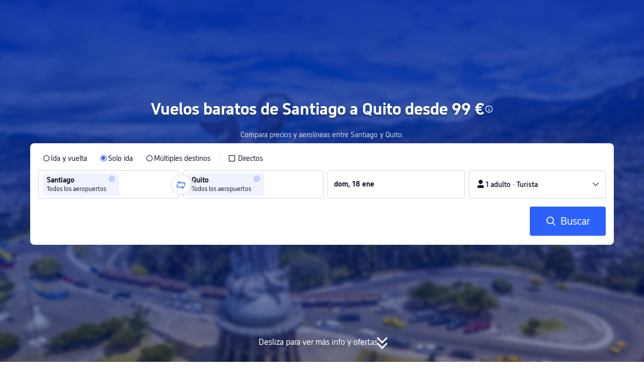

--- FILE ---
content_type: text/html; charset=utf-8
request_url: https://es.trip.com/flights/santiago-to-quito/airfares-scl-uio/
body_size: 30671
content:
<!DOCTYPE html><html lang="es-ES" data-idc="SGP-ALI" dir="ltr"><head><meta charset="utf-8"><meta content="width=device-width,initial-scale=1,maximum-scale=5,user-scalable=yes" name="viewport"><link rel="stylesheet" href="https://ak-s-cw.tripcdn.com/modules/ibu/online-assets/font.ddfdb9c8916dd1ec37cbf52f9391aca5.css"><script>let scriptArrs=[],handleI18nStatus=()=>{var n,_,i;window.i18nReady=!0, false||(n=`all: ${!!window.i18n_100009239} ${!!window.i18n_6002} ${!!window.i18n_330153} ${!!window.i18n_330151} ${!!window.i18n_33000010} ${!!window.i18n_3302512} ${!!window.i18n_3302510} ${!!window.i18n_330143} ${!!window.i18n_6001} ${!!window.i18n_33000006} `,_={modules:{i18n_100009239:!!window.i18n_100009239,i18n_6002:!!window.i18n_6002,i18n_330153:!!window.i18n_330153,i18n_330151:!!window.i18n_330151,i18n_33000010:!!window.i18n_33000010,i18n_3302512:!!window.i18n_3302512,i18n_3302510:!!window.i18n_3302510,i18n_330143:!!window.i18n_330143,i18n_6001:!!window.i18n_6001,i18n_33000006:!!window.i18n_33000006},internalResources:{exists:!!window.__SHARK_ARES_SDK_INTERNAL_RESOURCE__,i18n_3302512:!!window.__SHARK_ARES_SDK_INTERNAL_RESOURCE__?.i18n_3302512,i18n_3302510:!!window.__SHARK_ARES_SDK_INTERNAL_RESOURCE__?.i18n_3302510,i18n_330143:!!window.__SHARK_ARES_SDK_INTERNAL_RESOURCE__?.i18n_330143,i18n_3302512_empty:0===Object.keys(window.__SHARK_ARES_SDK_INTERNAL_RESOURCE__?.i18n_3302512||{}).length,i18n_3302510_empty:0===Object.keys(window.__SHARK_ARES_SDK_INTERNAL_RESOURCE__?.i18n_3302510||{}).length,i18n_330143_empty:0===Object.keys(window.__SHARK_ARES_SDK_INTERNAL_RESOURCE__?.i18n_330143||{}).length},worker:{sharkReportKeyExists:!!window.__SHARK_REPORT_KEY__,sharkReportKeyType:typeof window.__SHARK_REPORT_KEY__,hasAddKeyMethod:!!window.__SHARK_REPORT_KEY__?.addKey,sharkAppDefined:!!window.__shark_app_defined},env:{hasDefine:"function"==typeof define&&void 0!==define.amd,hasModule:"undefined"!=typeof module&&!!module.exports,hasWorker:"undefined"!=typeof Worker,hasProxy:"function"==typeof Proxy,hasRequestIdleCallback:"undefined"!=typeof requestIdleCallback,userAgent:navigator.userAgent,isLocalhost:0<=location.host.toLowerCase().indexOf("localhost"),isDev:0<=location.host.toLowerCase().indexOf(".dev.")},scriptInfo:{ccJsLoaded:!!document.querySelector('script[src*="cc.js"]'),scriptCount:document.querySelectorAll("script").length,scriptError:window.__CC_SCRIPT_ERROR__||null},timing:{domContentLoaded:performance.timing.domContentLoadedEventEnd-performance.timing.navigationStart,loadComplete:performance.timing.loadEventEnd-performance.timing.navigationStart,now:Date.now()}},window.UBT_API.push({type:"send",data:{type:"dev_trace",key:"seo_a2b_lowprice_track",data:{issue:!window.i18n_3302512||!window.i18n_3302510||!window.i18n_330143,diagnostic:_,searchformHasCb:n}}}));for(i of scriptArrs)i()},functionHandleCb=n=>{window.i18nReady?n():scriptArrs.push(n)}</script><script src="https://ak-s-cw.tripcdn.com/ares/api/cc?f=locale%2Fv3%2F100009239%2Fes-ES.js%2C%2Flocale%2Fv3%2F6002%2Fes-ES.js%2C%2Flocale%2Fv3%2F330153%2Fes-ES.js%2C%2Flocale%2Fv3%2F330151%2Fes-ES.js%2C%2Flocale%2Fv3%2F33000010%2Fes-ES.js%2C%2Flocale%2Fv3%2F3302512%2Fes-ES.js%2C%2Flocale%2Fv3%2F3302510%2Fes-ES.js%2C%2Flocale%2Fv3%2F330143%2Fes-ES-301.js%2C%2Flocale%2Fv3%2F6001%2Fes-ES.js%2C%2Flocale%2Fv3%2F33000006%2Fes-ES.js&#38;etagc=ee8ba1c009b0e01c6eb06cb4dc330db8" async onload="handleI18nStatus()"></script>  
<title>Vuelos baratos de Santiago a Quito desde 99 €</title>
<meta property="og:title" content="Vuelos baratos de Santiago a Quito desde 99 €" />


<meta name="description" content="Encuentra vuelos baratos de Santiago (SCL) a Quito (UIO) desde 99 €. Compara aerolíneas, horarios y precios y reserva tu billete fácilmente en Trip.com." />
<meta property="og:description" content="Encuentra vuelos baratos de Santiago (SCL) a Quito (UIO) desde 99 €. Compara aerolíneas, horarios y precios y reserva tu billete fácilmente en Trip.com." />


<meta name="keywords" content="Vuelos Santiago Quito, Santiago a Quito, vuelos, vuelos baratos, vuelos directos, vuelos precios, vuelos Santiago - Quito hoy, Trip.com" />


<meta property="og:url" content="https://es.trip.com/flights/santiago-to-quito/airfares-scl-uio/" />
<link rel="canonical" href="https://es.trip.com/flights/santiago-to-quito/airfares-scl-uio/" />


<meta property="og:image" content="https://ak-d.tripcdn.com/images/0wj5g120009ejuie7251F.webp" />
<link rel="SHORTCUT ICON" href="https://www.trip.com/trip.ico" type="image/x-icon" />
<link rel="ICON" href="https://www.trip.com/trip.ico" />



<link rel="alternate" href="https://www.trip.com/flights/santiago-to-quito/airfares-scl-uio/" hrefLang="x-default" />

<link rel="alternate" href="https://uk.trip.com/flights/santiago-to-quito/airfares-scl-uio/" hrefLang="en-GB" />

<link rel="alternate" href="https://kr.trip.com/flights/santiago-to-quito/airfares-scl-uio/" hrefLang="ko" />

<link rel="alternate" href="https://jp.trip.com/flights/santiago-to-quito/airfares-scl-uio/" hrefLang="ja" />

<link rel="alternate" href="https://de.trip.com/flights/santiago-to-quito/airfares-scl-uio/" hrefLang="de" />

<link rel="alternate" href="https://fr.trip.com/flights/santiago-to-quito/airfares-scl-uio/" hrefLang="fr" />

<link rel="alternate" href="https://es.trip.com/flights/santiago-to-quito/airfares-scl-uio/" hrefLang="es" />

<link rel="alternate" href="https://my.trip.com/flights/santiago-to-quito/airfares-scl-uio/" hrefLang="ms" />

<link rel="alternate" href="https://tw.trip.com/flights/santiago-to-quito/airfares-scl-uio/" hrefLang="zh-Hant-TW" />

<link rel="alternate" href="https://us.trip.com/flights/santiago-to-quito/airfares-scl-uio/" hrefLang="en-US" />

  
  
<script type="application/ld+json">
  {"@context":"https://schema.org","@type":"Product","name":"Vuelos baratos de Santiago a Quito","offers":[{"@type":"AggregateOffer","@id":"https://es.trip.com/flights/santiago-to-quito/airfares-scl-uio/#one-way","itemOffered":{"@type":"Flight","name":"Vuelos de solo ida de Santiago a Quito"},"lowPrice":98.48,"priceCurrency":"EUR","highPrice":149.94,"offerCount":10,"offers":[{"@type":"Offer","price":"98.48","priceCurrency":"EUR","availability":"https://schema.org/InStock","itemOffered":{"@type":"Flight","flightNumber":"JA7736","isNonstop":false,"validFrom":"2026-01-17","estimatedFlightDuration":"PT20H41M","departureAirport":{"@type":"Airport","name":"Aeropuerto Internacional Comodoro Arturo Merino Benítez","iataCode":"SCL"},"arrivalAirport":{"@type":"Airport","name":"Aeropuerto Internacional Mariscal Sucre","iataCode":"UIO"},"airline":{"@type":"Airline","name":"JetSMART Airlines","iataCode":"JA"}}},{"@type":"Offer","price":"149.94","priceCurrency":"EUR","availability":"https://schema.org/InStock","itemOffered":{"@type":"Flight","flightNumber":"JA7730","isNonstop":false,"validFrom":"2026-01-17","estimatedFlightDuration":"PT12H1M","departureAirport":{"@type":"Airport","name":"Aeropuerto Internacional Comodoro Arturo Merino Benítez","iataCode":"SCL"},"arrivalAirport":{"@type":"Airport","name":"Aeropuerto Internacional Mariscal Sucre","iataCode":"UIO"},"airline":{"@type":"Airline","name":"JetSMART Airlines","iataCode":"JA"}}}]},{"@type":"AggregateOffer","@id":"https://es.trip.com/flights/santiago-to-quito/airfares-scl-uio/#round-trip","itemOffered":{"@type":"Flight","name":"Vuelos de ida y vuelta de Santiago a Quito","flightNumber":"Multiple","departureAirport":[{"@type":"Airport","name":"Aeropuerto Internacional Comodoro Arturo Merino Benítez","iataCode":"SCL"}],"arrivalAirport":[{"@type":"Airport","name":"Aeropuerto Internacional Mariscal Sucre","iataCode":"UIO"}]},"lowPrice":386.37,"priceCurrency":"EUR","highPrice":468.51,"offerCount":10}]}
</script>
  
<script type="application/ld+json">
  {"@context":"https://schema.org","@type":"Organization","name":"Trip.com","url":"https://es.trip.com"}
</script>
  
  <script defer="defer" src="https://static.tripcdn.com/packages/ibu/gtm-loader/~1.0.0/gtm-loader.js"></script><script>window.GTMLoadList||(window.GTMLoadList=[]),window.GTMLoadList.push([{id:"GTM-T2SD",disable:!0},{id:"GTM-W5446B",disable:!0}]),window.dataLayer||(window.dataLayer=[]),window.dataLayer.push({"page_id":"10320673210","page_category":"SEO flights from dcity to acity","prd_type":"common","event":"page_view","loginStatus":"guest","gtm.uniqueEventId":7,"locale":"es-ES","language":"es","region":"ES","currentcyCode":"EUR","allianceID":"","allianceSid":""})</script><script>window.$_bf={loaded:!0},window.UBT_API=window.UBT_API||[],window.UBT_ITAG=!0,window._flight_ubt_init=1</script><script>var sendMetric=function(e){console.debug("track metric:",e);var t,a,n=e&&e.name;n&&(t=e&&e.attribution||{},a="","LCP"===n?a=t.element:"INP"===n?a=t.interactionTarget:"CLS"===n&&(a=t.largestShiftTarget),window.UBT_API)&&window.UBT_API.push&&(window.UBT_API.push({type:"send",data:{type:"dev_trace",key:"seo_flight_vitals_track",data:{value:{name:e?e.name:void 0,navigationType:e?e.navigationType:void 0,rating:e?e.rating:void 0,element:a},isH5:"false"}}}),window.UBT_API.push({type:"send",data:{type:"metric",key:"o_nfes_perf_"+n,data:{value:e,tag:{isNew:!0}}}}))};function _assign(e){if(null==e)throw new TypeError("Cannot convert undefined or null to object");for(var t=Object(e),a=1;a<arguments.length;a++){var n=arguments[a];if(null!=n)for(var o in n)Object.prototype.hasOwnProperty.call(n,o)&&(t[o]=n[o])}return t}var trackLogString=function(e,t){var a="";try{a="object"==typeof t?JSON.stringify(t):t}catch(e){console.error("track string log error:",e)}console.debug("new trace:",e,a),window.UBT_API.push({type:"send",data:{type:"trace",key:e,data:a}})},trackLog=function(t,a){try{a="string"==typeof a?JSON.parse(a):a}catch(e){console.error("adv track log error:",e)}var e=_assign({},{currency:"EUR",locale:"es-ES",site:"ES",category:"airfares_a2b",isH5:"false"},a);if(console.debug("trace:",t,JSON.stringify(e)),void 0===window.UBT_API&&(window.UBT_API=[],window.UBT_ITAG=!0),a&&a.moduleName&&147106===t){let e=147106===t?"click":"unknown";window.updateLastAccessedModule?window.updateLastAccessedModule(a.moduleName,e):window.UBT_API.push({type:"send",data:{type:"dev_trace",key:"seo_ubt_back_info",data:{type:"error"}}})}window.UBT_API.push({type:"send",data:{type:"trace",key:t,data:e}})};window.trackLog=trackLog</script>  <link rel="preload" as="image" href="https://dimg04.tripcdn.com/images/1o12n12000p1tfkii8503.webp" fetchpriority="high">   <link rel="preload" href="https://file.tripcdn.com/files/6/ibu_mkt/1o13e12000hg0zyly8324.css" as="style" onload='this.onload=null,this.rel="stylesheet"'><noscript><link rel="stylesheet" href="https://file.tripcdn.com/files/6/ibu_mkt/1o13e12000hg0zyly8324.css"></noscript>  <link rel="preload" href="https://file.tripcdn.com/files/6/ibu_mkt/1o10112000hg4umb7DD7C.css" as="style" onload='this.onload=null,this.rel="stylesheet"'><noscript><link rel="stylesheet" href="https://file.tripcdn.com/files/6/ibu_mkt/1o10112000hg4umb7DD7C.css"></noscript>  <link rel="preload" href="https://file.tripcdn.com/files/6/ibu_mkt/1o15v12000hg4wurjF300.css" as="style" onload='this.onload=null,this.rel="stylesheet"'><noscript><link rel="stylesheet" href="https://file.tripcdn.com/files/6/ibu_mkt/1o15v12000hg4wurjF300.css"></noscript>   <link rel="preload" href="https://file.tripcdn.com/files/6/ibu_mkt/1o13812000pdk2qebB81D.css" as="style" onload='this.onload=null,this.rel="stylesheet"'><noscript><link rel="stylesheet" href="https://file.tripcdn.com/files/6/ibu_mkt/1o13812000pdk2qebB81D.css"></noscript>  <script defer="defer" src="https://file.tripcdn.com/files/7/ibu_editor/performance-production.min.js" onload='window["@ctrip/ai-performance-name"].init()'></script></head><body>  <input type="hidden" id="page_id" value="10320673210"> <input type="hidden" id="bf_ubt_markting_off" value="true">  <div id="main">   <div module-name="cookieBanner"><script>window.__CORE_SDK__={AppID: 100042421 }</script><script async="" crossorigin="anonymous" src="https://static.tripcdn.com/packages/ares/nfes-libs/*/core.js?v=20251218" type="text/javascript"></script><script src="https://file.tripcdn.com/files/6/ibu_mkt/1o13d12000qlolv3y9A01.js" defer="defer" onload='window["cookie-banner"].renderWebCore({AppID: 100042421 })'></script></div>    <div module-name="header"><style>.mc-hd.mc-hd_theme_transparent{position:absolute;left:0;right:0}.header-container{position:relative;top:0;z-index:99;width:100%!important}.mc-hd.mc-hd_theme_transparent{color:#fff;background-color:transparent}.mc-hd{position:relative;line-height:1.5;padding:0 32px}.mc-hd .mc-hd__inner{position:relative;max-width:1920px}.mc-hd__flex-con{width:100%;height:66px;position:relative}.clear-float{content:"";clear:both}.mc-hd__logo-con{padding:16px 32px 16px 0;float:left}.mc-hd__logo-layout-0 .mc-hd__logo{display:inline-block;width:124px;height:30px;text-indent:-9999px;background-size:contain;margin:2px 0;vertical-align:top}.mc-hd a,.mc-hd a:hover{text-decoration:none}.mc-hd .mc-hd__nav-con .mc-hd__nav{display:flex;white-space:nowrap}.mc-hd .mc-hd__nav-item .mc-hd__nav-lnk{position:relative;font-size:16px;padding:0;line-height:18px;height:18px;display:inline-block;margin-bottom:16px}.mc-hd .mc-hd__nav .mc-hd__nav-item{display:inline-block;float:none;position:relative;padding:0 32px 0 0}</style><link rel="preload" href="https://file.tripcdn.com/files/6/ibu_mkt/1o14d12000lh87fw4003B.css" as="style" onload='this.onload=null,this.rel="stylesheet"'><noscript><link rel="stylesheet" href="https://file.tripcdn.com/files/6/ibu_mkt/1o14d12000lh87fw4003B.css"></noscript><script src="https://file.tripcdn.com/files/6/ibu_mkt/1o11f12000lh887p17FD6.js" defer="defer" onload="window.header.renderHeader(
      {
        showCurrencySelector: true,
        showLanguageSelector: true,
        channel: 'flights',
        theme: 'transparent',
        simple: false,
        pageId: '10320673210',
        accountType: 1,
        locale: 'es-ES',
        site: 'ES',
        onAccountUpdate: ()=>{sessionStorage.setItem('promo_user_logged_in', 'true');location.reload(true);},  },
      document.querySelector('.header-container')
    );"></script><div class="header-container" test-module="header"><div class="mc-hd mc-hd__en-xx mc-hd_theme_transparent mc-hd-single_row"><div class="mc-hd__inner"><div class="mc-hd__flex-con clear-float"><div class="mc-hd__logo-con mc-hd__logo-con-en-XX mc-hd__logo-layout-0"><a class="mc-hd__logo mc-hd__logo-en-xx"></a></div></div></div></div></div><script id="template"></script></div>    <div module-name="searchform"><style>body{background:#fff!important}body,html{height:100%}body{-webkit-text-size-adjust:none}body,dd,dl,form,p{margin:0;padding:0}li,ol,ul{margin:0;list-style:none}button,legend,li,ol,textarea,ul{padding:0}button{cursor:pointer;margin:0;border:none;outline:0;background:0 0}button,img{vertical-align:middle}img{border:0}em,i{font-style:normal;padding:0;margin:0}input{background:0 0;outline:0;border:0}a{text-decoration:none}.title-search-form .page-title-wrap{margin:0 auto 16px;color:#fff;letter-spacing:0;text-align:center}.candidate-url-page-title-wrap-color h1{font-size:40px}.full-screen-v2 .circle-btn{opacity:1;position:absolute;display:flex;align-items:center;flex-direction:row;bottom:0;left:50%;transform:translate3d(-50%,0,0);gap:14px;padding-bottom:24px}.full-screen-v2 .circle-btn .circle{background-size:contain;display:flex;justify-content:center;align-items:center;flex-direction:column}.full-screen-v2 .circle-btn .arrow-down{position:relative;width:12px;height:12px;transform:rotate(45deg);transform-origin:75% 50%;border-right:3px solid #121826;border-bottom:3px solid #121826;display:inline-block}.full-screen-v2 .circle-btn .arrow-down:first-child{position:relative;top:2px}.full-screen-v2 .circle-btn .arrow-down:last-child{position:relative;bottom:2px}.full-screen-v2 .circle-btn .circle-text{color:#121826;font-size:16px;line-height:22px;font-weight:400;position:relative}.full-screen-v2 .circle-btn.white-btn .circle-text{color:#fff}.full-screen-v2 .circle-btn.white-btn .arrow-down{border-right-color:#fff;border-bottom-color:#fff}.full-screen-v2 .bg-radius-wrap{position:absolute;overflow:hidden;width:100%;height:280px}.airlines-title{display:flex;align-items:center;justify-content:center;gap:8px}.airlines-title img{height:32px;width:32px;border-radius:50%;background:#fff}@media screen and (max-width:768px){.full-screen-v2 .bg-radius-wrap{height:140px}}.full-screen-v2 .bg-radius-wrap .bg-radius{position:absolute;transform:translateX(-50%);left:50%;bottom:0;width:400vw;height:400vw;overflow:hidden}.full-screen-v2 .bg-radius-wrap .bg-radius .bg-small-img{position:absolute;transform:translateX(-50%);left:50%;bottom:0;width:100vw;height:280px}@media screen and (max-width:768px){.full-screen-v2 .bg-radius-wrap .bg-radius .bg-small-img{height:140px}}.full-screen-v2 .title-search-form{position:relative;z-index:1}.full-screen-v2 .title-search-form .page-title-wrap-color h1{font-size:32px}.full-screen-v2 .title-search-form .page-title-wrap{display:flex;justify-content:center;align-items:center;margin-bottom:8px;column-gap:4px}.full-screen-v2 .title-search-form .page-title-description{margin-bottom:8px;text-align:center;color:#fff;font-size:14px;letter-spacing:0;line-height:18px;opacity:.8}.full-screen-v2 .title-search-form #searchBox{padding-top:8px}.full-screen-v2.banner-down-height{height:100vh}.full-screen-v2.banner-down-height.extend-height{min-height:100vh;height:100%}.full-screen-v2.candidate-url-banner-down-height{height:70vh}.full-screen-v2.banner-down .bg-radius-wrap{height:100%}.full-screen-v2.banner-down .bg-radius-wrap .bg-radius{border-radius:0;height:100%;width:100%}.full-screen-v2.banner-down .bg-radius-wrap .bg-radius .bg-small-img{height:100%}.full-screen-v2.banner-down .bg-radius-wrap .bg-radius .bg-img-filter{position:absolute;width:100%;height:100%;background:linear-gradient(-180deg,#2346ff 6.52%,#99cfff 100%)}.full-screen-v2.banner-down .title-search-form{left:0;right:0;padding-bottom:50px;top:50%;transform:translateY(-50%);z-index:9}.full-screen-v2.banner-down.extend-height .title-search-form{top:auto;transform:none;padding-top:50px}.bg-banner-wrapper{position:relative}.bg-banner-wrapper .bg-big-img,.bg-banner-wrapper .bg-small-img{background-size:cover;background-position:50%;width:100%;height:100%;background-repeat:no-repeat}.bg-banner-wrapper .bg-small-img .bg-bottom-filter{position:absolute;width:100%;height:200px;bottom:0;background:linear-gradient(-180deg,rgba(255,255,255,0) 0,#fff 100%)}.bg-banner-wrapper .bg-small-img.has-district-img .bg-bottom-filter{opacity:0}.bg-banner-wrapper .bg-small-img .bg-fullscreen-filter{position:absolute;width:100%;bottom:0;height:100%;background:linear-gradient(-180deg,rgba(0,40,160,.9) 0,rgba(0,19,74,.4) 100%)}.bg-banner-wrapper .bg-small-img .bg-big-img{background-size:100%;background-position:center bottom;position:relative;width:100%;height:100%;background-repeat:no-repeat}.bg-banner-wrapper .bg-small-img.has-district-img .bg-big-img{filter:blur(3px);transform:scale(1.05)}.page-title-wrap{margin:0 auto 16px;letter-spacing:0;text-align:center}.page-title-wrap-color h2,.page-title-wrap-color h3,.page-title-wrap-color h4,.page-title-wrap-color h5,.page-title-wrape-color h1{font-size:40px;line-height:68px}@media screen and (max-width:768px){.page-title-wrap-color h1,.page-title-wrap-color h2,.page-title-wrap-color h3,.page-title-wrap-color h4,.page-title-wrap-color h5{font-size:24px;line-height:30px}}@media (max-width:320px){.page-title-wrap-color h1,.page-title-wrap-color h2,.page-title-wrap-color h3,.page-title-wrap-color h4,.page-title-wrap-color h5{font-size:18px}}.page-title-wrap-color h1 span,.page-title-wrap-color h2 span,.page-title-wrap-color h3 span,.page-title-wrap-color h4 span,.page-title-wrap-color h5 span{display:block}.page-title-wrap.no-bg{color:#0f294d}.page-title-wrap:not(.no-bg){text-shadow:0 4px 4px rgba(15,41,77,.4)}.nh_sf-container{padding:10px 16px 16px;border-radius:8px;background-color:#fff}.nh_sf-container .breath{animation:breath .8s infinite alternate}@keyframes breath{0%{opacity:1}to{opacity:.3}}.nh_sf-container .top-pl-wrap{display:flex;justify-content:space-between;align-items:center;height:32px;margin:6px 0 8px}.nh_sf-container .top-pl-wrap .left-pl{width:360px;height:18px;border-radius:2px;background:#f0f2f5}.nh_sf-container .top-pl-wrap .right-pl{width:115px;height:18px;border-radius:2px;background:#f0f2f5}.nh_sf-container .bottom-pl-wrap{display:flex;align-items:center;height:56px}.nh_sf-container .bottom-pl-wrap .box-wrap{display:flex;flex:1 1 auto}.nh_sf-container .bottom-pl-wrap .box-wrap .city-wrap{position:relative;display:flex;flex:1 1 50%;justify-content:space-between;align-items:center;height:56px}.nh_sf-container .bottom-pl-wrap .box-wrap .city-wrap .city-item-wrap{display:flex;flex:1 1;align-items:center;box-sizing:border-box;height:56px;padding-left:16px;border:1px solid #dadfe6;border-radius:4px}.nh_sf-container .bottom-pl-wrap .box-wrap .city-wrap .city-item-wrap:first-of-type{margin-right:4px}.nh_sf-container .bottom-pl-wrap .box-wrap .city-wrap .city-item-wrap:last-of-type{margin-left:4px}.nh_sf-container .bottom-pl-wrap .box-wrap .city-wrap .city-item-wrap .city-pl{width:88px;height:18px;border-radius:2px;background:#f0f2f5}.nh_sf-container .bottom-pl-wrap .box-wrap .city-wrap .switch-wrap{position:absolute;top:42%;left:calc(50% - 2px);min-width:28px;border:4px solid #fff;border-radius:50%;margin-left:2px;background:#fff;transform:translate(-50%,-50%);z-index:2}.nh_sf-container .bottom-pl-wrap .box-wrap .city-wrap .switch-wrap .switch-pl{width:28px;height:28px;border-radius:50%;background-color:#f0f2f5}.nh_sf-container .bottom-pl-wrap .box-wrap .date-wrap{display:flex;flex:1 1 25%;align-items:center;box-sizing:border-box;border:1px solid #dadfe6;border-radius:4px;margin-left:8px;background:#fff}.nh_sf-container .bottom-pl-wrap .box-wrap .date-wrap .date-item-wrap{position:relative;display:flex;flex:1 1;align-items:center;box-sizing:border-box;padding-left:16px}.nh_sf-container .bottom-pl-wrap .box-wrap .date-wrap .date-item-wrap:last-of-type{margin-left:24px}.nh_sf-container .bottom-pl-wrap .box-wrap .date-wrap .date-item-wrap .date-pl{width:88px;height:18px;border-radius:2px 2px 2px 2px;background:#f0f2f5}.nh_sf-container .bottom-pl-wrap .box-wrap .date-wrap .date-item-wrap .line-pl{position:absolute;top:50%;left:-12px;width:24px;height:1px;background:#8592a6;transform:translateX(-50%)}.nh_sf-container .bottom-pl-wrap .box-wrap .psg-wrap{display:flex;flex:1 1 25%;align-items:center;box-sizing:border-box;border:1px solid #dadfe6;border-radius:4px;margin-left:8px;background:#fff}.nh_sf-container .bottom-pl-wrap .box-wrap .psg-wrap .psg-item-wrap{position:relative;display:flex;flex:1 1;align-items:center;box-sizing:border-box;padding-left:16px}.nh_sf-container .bottom-pl-wrap .box-wrap .psg-wrap .psg-item-wrap .psg-pl{width:148px;height:18px;border-radius:2px 2px 2px 2px;background:#f0f2f5}.nh_sf-container .btn-wrap{display:flex;justify-content:flex-end;align-items:center;width:100%;height:58px;margin-top:16px;background-color:#fff}.nh_sf-container .btn-wrap .btn-1{display:flex;justify-content:center;align-items:center;width:154px;height:58px;border-radius:4px;margin-left:8px;background-color:#3264ff}.nh_sf-container .btn-wrap .btn-1 .text{width:70px;height:20px;border-radius:3px;background-color:hsla(0,0%,100%,.3)}@media screen and (min-width:1024.1px){.l-1160{max-width:1224px;margin-left:auto;margin-right:auto;padding-left:32px;padding-right:32px;box-sizing:border-box}}@media screen and (min-width:768px) and (max-width:1024px){.l-1160{margin-left:0;margin-right:0;padding-left:24px;padding-right:24px}}@media screen and (max-width:767.9px){.l-1160{margin-left:0;margin-right:0;padding-left:12px;padding-right:12px}}.info-icon{display:inline-flex;position:relative;cursor:pointer;align-items:center;vertical-align:middle}.info-icon-box{display:flex}.page-title-wrap-color .dynamic-content-inline{display:inline-flex;vertical-align:middle}.info-icon-svg-searchbox{fill:#fff}.tooltip-content{display:none;position:absolute;z-index:10;width:300px;background-color:#1e2a39;color:#fff;text-align:left;border-radius:6px;padding:15px;font-size:14px;line-height:1.5;top:100%;left:50%;transform:translateX(-50%);margin-top:10px;box-shadow:0 5px 15px rgba(0,0,0,.3)}.tooltip-content::after{content:"";position:absolute;bottom:100%;left:50%;margin-left:-8px;border-width:8px;border-style:solid;border-color:transparent transparent #1e2a39 transparent}.info-icon:hover .tooltip-content{display:block}.module-input-shadow.f-16.f-bold{visibility:hidden;position:absolute;width:auto;height:auto;white-space:nowrap;font-weight:700;font-size:16px!important}.color-white{color:#fff}</style><link rel="preload" href="https://file.tripcdn.com/files/7/ibu_mkt/common_4ac9cb69.css" as="style" onload='this.onload=null,this.rel="stylesheet"'><script src="https://file.tripcdn.com/files/7/ibu_mkt/common_4ac9cb.js" defer="defer" crossorigin="anonymous"></script><script src="https://file.tripcdn.com/files/7/ibu_mkt/vendor_1cd9a1.js" defer="defer" crossorigin="anonymous"></script><script src="https://file.tripcdn.com/files/6/ibu_mkt/1o12g12000pirk16fAD05.js" defer="defer" crossorigin="anonymous" onload="functionHandleCb?functionHandleCb(searchFormReadyCb):searchFormReadyCb()"></script><script>function searchFormReadyCb(){var e=!!window.i18n_330143+`, ${window.i18nReady}, `+!!window.__SHARK_ARES_SDK_INTERNAL_RESOURCE__.i18n_330143;window.UBT_API.push({type:"send",data:{type:"dev_trace",key:"seo_a2b_lowprice_track",data:{searchformHasCb:e}}}),window["searchform-lazy"].renderSearchform({i18n:window.i18n_330143,locale:"es-ES",isSticky:!0,...{"from":"seo","searchInfo":{"flightType":"OW","isIgnoreODCheck":true,"passengers":{"AdultCount":1,"ChildCount":0,"BabyCount":0},"segmentList":[{"departureDate":{"defaultDate":["2026-01-18","2026-01-18"]},"returnDate":{"defaultDate":["2026-01-21","2026-01-21"]},"departureCity":[{"cityName":"Santiago","eName":"santiago","cityCode":"SCL","isDomestic":0,"airportCode":"","airportName":"","timeZone":-3}],"arrivalCity":[{"cityName":"Quito","eName":"quito","cityCode":"UIO","isDomestic":0,"airportCode":"","airportName":""}]}]},"locale":"es-ES","extraUrl":"&sort=price"}},document.querySelector(".searchform-container"))}</script><div class="flightseo-searchform-isfull" test-module="cta"><div class="bg-banner-wrapper full-screen-v2 banner-down banner-down-height"><div class="bg-radius-wrap"><div class="bg-radius"><div class="bg-img-filter ppc-cabin-bg-img-filter"></div><div class="bg-small-img has-district-img">  <img alt="Vuelos Santiago Quito" class="bg-big-img" src="https://ak-d.tripcdn.com/images/0102f120008x0vqdc1226.jpg?proc=resize/m_w,w_1200,h_600,0991"><div class="bg-fullscreen-filter"></div>  <div class="bg-bottom-filter"></div></div></div></div><div class="title-search-form l-1160 m-b-8"><div class="page-title-wrap page-title-wrap-color"> <h1>Vuelos baratos de Santiago a Quito desde 99 €</h1>  <span class="dynamic-content-inline"><div role="button" class="info-icon" onmouseenter='trackLog(147068,{moduleName:"cta",itemName:"tooltip"})'><div class="info-icon-box"><span class="tooltip-content" test-item="hover-tooltip">Ofertas de vuelos solo ida<br>Los vuelos solo ida comienzan desde 99 € para volar Con escalas con JetSMART Airlines saliendo el dom, 22 feb.<br><br>Ofertas de viaje de ida y vuelta<br>Los precios de vuelos Con escalas comienzan desde 387 € con JetSMART Airlines, saliendo el lun, 9 mar y regresando el sáb, 14 mar.<br><br>Vuelos de Santiago a Quito: en enero desde 135 €, saliendo el mié, 28 ene con JetSMART Airlines; en febrero desde 99 €, saliendo el dom, 22 feb con JetSMART Airlines; en marzo desde 131 €, saliendo el sáb, 7 mar con JetSMART Airlines.</span><svg viewBox="0 0 200 200" width="18" height="18" xmlns="http://www.w3.org/2000/svg" class="info-icon-svg-searchbox" role="presentation"><path fill-rule="evenodd" clip-rule="evenodd" d="M100 19c-44.187 0-80 35.813-80 80s35.813 80 80 80s80-35.813 80-80s-35.813-80-80-80zm0 145.455c-36.092 0-65.454-29.363-65.454-65.455S63.908 33.545 100 33.545S165.454 62.909 165.454 99S136.092 164.455 100 164.455zm-8.98-72.284h17.96v55.419H91.02V92.171zm0-35.265h17.96v17.96H91.02v-17.96z"></path></svg></div></div></span>  </div>  <p class="page-title-description"> Compara precios y aerolíneas entre Santiago y Quito. </p>  <div class="searchform-container"><div style="height:200px"><div class="nh_sf-container"><div class="top-pl-wrap"><div class="left-pl breath"></div><div class="right-pl breath"></div></div><div class="bottom-pl-wrap"><div class="box-wrap"><div class="city-wrap"><div class="city-item-wrap"><div class="city-pl breath"></div></div><div class="switch-wrap"><div class="switch-pl breath"></div></div><div class="city-item-wrap"><div class="city-pl breath"></div></div></div><div class="date-wrap"><div class="date-item-wrap"><div class="date-pl breath"></div></div><div class="date-item-wrap"><div class="line-pl breath"></div><div class="date-pl breath"></div></div></div><div class="psg-wrap"><div class="psg-item-wrap"><div class="psg-pl breath"></div></div></div></div></div><div class="btn-wrap"><div class="btn-1"><div class="text breath"></div></div></div></div></div></div>   <div class="searchform-online-banner-container"></div></div>  <div test-item="arrow-btn" class="circle-btn white-btn"><div class="circle-text">Desliza para ver más info y ofertas</div><div class="circle"><div class="arrow-down"></div><div class="arrow-down"></div></div></div>  </div></div><script id="template">try{(()=>{let i=document.querySelector(".title-search-form"),s=document.querySelector("div.bg-big-img"),a=document.querySelector(".circle-btn"),r=document.querySelector(".bg-banner-wrapper.full-screen-v2"),l=(document.querySelector(".bg-radius"),document.querySelector(".bg-bottom-filter"));if(s,i&&r){let n=0,o=(t(),window.addEventListener("resize",t),0),e=new ResizeObserver(e=>{for(var t of e){t=t.contentRect.height;if(0===o)return void(o=t);t!==o&&(r=o-t,n+=r/2,o=t,m())}var r});function t(){var e=r.getBoundingClientRect(),t=i.getBoundingClientRect();n=e.bottom-t.bottom}function m(){var e=window.pageYOffset||document.documentElement.scrollTop,t=1-e/window.innerHeight,t=Math.max(t,0),t=(s&&(s.style.opacity=t),n),t=Math.max(1-e/t,0),t=(a.style.opacity=t,n),t=Math.min(e/t,1),t=(l.style.opacity=t,n),r=(Math.min(e,t),document.querySelector(".m-flight-poi-wrapper"));let o="";r&&!(o=r.getAttribute("poi-init"))&&(o=i.style.position,r.setAttribute("poi-init",o)),t<e?"relative"!==i.style.position&&(i.style.position="relative",i.style.transform=`translate3d(0, calc(-50% + ${t}px), 0)`,r)&&o&&(r.style.position="absolute","fixed"!==o?r.style.transform="translateY(0px)":r.style.transform=`translateY(${t}px)`):e<t&&("fixed"!==i.style.position&&(i.style.position="fixed",i.style.transform="translate3d(0, -50%, 0)"),r)&&o&&((r.style.position="fixed")!==o?r.style.transform=`translateY(-${t}px)`:r.style.transform="translateY(0px)")} true||(window.addEventListener("scroll",((e,t)=>{let r=null;return function(){clearTimeout(r),r=setTimeout(e,t)}})(m,10)),window.addEventListener("load",()=>{m(),e.observe(i)}))}})()}catch(e){window.UBT_API.push({type:"send",data:{type:"dev_trace",key:"o_flight_js_error",data:{type:"error",moduleName:"searchform",error:e.message,stack:e.stack}}}),console.error("[Template Script Error]",{moduleName:"searchform",error:e.message,stack:e.stack})}</script></div>        <div module-name="crumb"><style>.c-crumb-wrap{position:relative;max-width:1160px;margin-left:auto;margin-right:auto;height:14px;margin-top:20px;margin-bottom:20px}.c-crumb-wrap .c-crumb{position:absolute;font-size:12px;display:flex;box-sizing:border-box;align-items:center}.c-crumb-wrap .c-crumb.is-rtl{flex-direction:row-reverse}@media screen and (max-width:768px){.c-crumb-wrap .c-crumb{padding-left:16px;padding-right:16px;overflow:auto}.c-crumb-wrap .c-crumb:after{content:"11";color:transparent;display:inline-block;width:16px;height:1px}}@media screen and (min-width:768px){.c-crumb-wrap .c-crumb{flex-wrap:wrap}}.c-crumb-wrap .c-crumb::-webkit-scrollbar{display:none}.c-crumb-wrap .c-crumb a{color:#2681ff}.c-crumb-wrap .c-crumb a:hover{text-decoration:underline}.c-crumb-wrap .c-crumb__splitter{margin:0 5px}.c-crumb-wrap .c-crumb__item{color:#234;display:inline-block;cursor:pointer;position:relative;flex-shrink:0}.c-crumb-wrap .c-crumb__item .no-link{cursor:auto}.c-crumb-wrap .c-crumb__extend-wrap{position:absolute;display:none;padding-top:6px;box-shadow:0 5px 8px 0 rgba(0,41,99,.2);background-color:#fff;overflow:auto;right:0}.c-crumb-wrap .c-crumb__extend-wrap a:hover{text-decoration:none}.c-crumb-wrap .c-crumb__item:hover .c-crumb__extend-wrap{display:block;z-index:1}.c-crumb-wrap .c-crumb__extend-wrap:hover{display:block}.c-crumb-wrap .c-crumb__extend{box-shadow:0 8px 20px 0 rgba(0,41,99,.2);background-color:#fff}.c-crumb-wrap .c-crumb__extend .c-crumb__extend-item{padding:10px;cursor:pointer;display:block;white-space:nowrap;color:#234}.c-crumb-wrap .c-crumb__extend-item:hover{display:block;background-color:#3264ff;color:#fff;text-decoration:none}.c-crumb-wrap .c-crumb__item .icon-arrow{width:16px;height:16px;display:inline-block;position:relative;vertical-align:middle;margin-left:5px}.c-crumb-wrap .c-crumb__item .icon-arrow:before{content:"";position:absolute;border-color:#234 transparent transparent;border-style:solid;border-width:4.8px 4.25px 0;transition:all .2s ease;top:5px}.c-crumb-wrap .c-crumb__item.has-link .icon-arrow:before{border-top-color:#2681ff}.c-crumb-wrap .c-crumb__item:hover .icon-arrow:before{transform-origin:center;transform:rotate(180deg)}@media screen and (max-width:768px){.reactcomp-crumb-hot{padding-left:0!important}}.reactcomp-crumb-hot .c-crumb{width:100%}@media screen and (max-width:768px){.reactcomp-crumb-hot .c-crumb{padding-left:12px;margin-bottom:-30px;padding-bottom:45px}}.c-crumb-wrap .c-crumb a{color:#3264ff}.page-title-crumb-wrap .c-crumb-wrap .c-crumb .c-crumb__extend-wrap a{color:#234}.page-title-crumb-wrap .c-crumb-wrap .c-crumb .c-crumb__extend-wrap a:hover{color:#fff}.page-title-crumb-wrap .c-crumb-wrap .c-crumb__extend-wrap{padding-top:0}</style><div class="l-1160 reactcomp-crumb-hot " style="display:block" test-module="crumb"><div class="c-crumb-wrap"><div class="c-crumb" itemscope="" test-card="crumb" itemtype="https://schema.org/BreadcrumbList">  <div class="c-crumb__item has-link" itemprop="itemListElement" itemscope="" itemtype="https://schema.org/ListItem" test-item="crumb_1">  <a href="https://es.trip.com/" itemprop="item"><span itemprop="name">Trip.com</span></a>  <meta itemprop="position" content="0">  </div>  <span class="c-crumb__splitter">&gt;</span>   <div class="c-crumb__item has-link" itemprop="itemListElement" itemscope="" itemtype="https://schema.org/ListItem" test-item="crumb_2">  <a href="https://es.trip.com/flights/" itemprop="item"><span itemprop="name">Vuelos</span></a>  <meta itemprop="position" content="1">  </div>  <span class="c-crumb__splitter">&gt;</span>   <div class="c-crumb__item has-link" itemprop="itemListElement" itemscope="" itemtype="https://schema.org/ListItem" test-item="crumb_3">  <a href="https://es.trip.com/flights/cheap-flights-to-ecuador-155/" itemprop="item"><span itemprop="name">Ecuador</span></a>  <meta itemprop="position" content="2">  </div>  <span class="c-crumb__splitter">&gt;</span>   <div class="c-crumb__item has-link" itemprop="itemListElement" itemscope="" itemtype="https://schema.org/ListItem" test-item="crumb_4">  <a href="https://es.trip.com/flights/cheap-flights-to-pichincha-155-12689/" itemprop="item"><span itemprop="name">Pichincha</span></a>  <meta itemprop="position" content="3">  </div>  <span class="c-crumb__splitter">&gt;</span>   <div class="c-crumb__item has-link" itemprop="itemListElement" itemscope="" itemtype="https://schema.org/ListItem" test-item="crumb_5">  <a href="https://es.trip.com/vuelos-a/quito-uio/" itemprop="item"><span itemprop="name">Quito</span></a>  <meta itemprop="position" content="4">  <i class="icon-arrow"></i><div class="c-crumb__extend-wrap"><div class="c-crumb__extend">  <a key="0 " class="c-crumb__extend-item" href="https://es.trip.com/hotels/quito-hotels-list-858/ "> Hoteles en Quito </a>  </div></div>  </div>  <span class="c-crumb__splitter">&gt;</span>   <div class="c-crumb__item" itemprop="itemListElement" itemscope="" itemtype="https://schema.org/ListItem" test-item="crumb_6">  <span itemprop="name" class="no-link">Vuelos Santiago Quito</span>  <meta itemprop="position" content="5">  </div>   </div></div></div><script id="template"></script></div>    <div module-name="airlineRecommend"><style>.airline-recommend-icon{display:inline-flex;position:relative;cursor:pointer;align-items:center}.airline-recommend-title-container .airline-recommend-title{display:inline}.airline-recommend-title-container{margin-bottom:22px}.dynamic-content-inline{display:inline-flex}.info-icon-svg{fill:#5a6872}.tooltip-content{display:none;position:absolute;z-index:10;min-width:200px;max-width:400px;width:max-content;background-color:#1e2a39;color:#fff;text-align:left;border-radius:6px;padding:15px;font-size:14px;line-height:1.5;top:100%;left:50%;transform:translateX(-50%);margin-top:10px;box-shadow:0 5px 15px rgba(0,0,0,.3);word-wrap:break-word;word-break:break-word;white-space:pre-line}.tooltip-content::after{content:"";position:absolute;bottom:100%;left:50%;margin-left:-8px;border-width:8px;border-style:solid;border-color:transparent transparent #1e2a39 transparent}.airline-recommend-icon:hover .tooltip-content{display:block}@media screen and (max-width:768px){.airline-recommend-title-container{position:relative;display:block;margin-bottom:12px}.tooltip-content{width:280px;top:100%;bottom:auto;margin-top:10px;margin-bottom:0;font-size:12px;left:50%;transform:translateX(-50%);padding:12px}.info-icon{display:inline-flex;cursor:pointer;align-items:center;vertical-align:middle;position:static}.tooltip-content.show-below{top:100%;bottom:auto;margin-bottom:0}.tooltip-content::after{display:none}}.airline-recommend-item.hidden{display:none}@media screen and (min-width:768px){.airline-recommend-box{display:grid;width:100%;grid-template-columns:repeat(4,1fr);grid-auto-rows:auto;grid-column-gap:2px;grid-row-gap:2px}.airline-recommend-image{width:48px;height:48px}.airline-recommend-title{color:#0f294d;font-size:28px;font-weight:700;letter-spacing:0;line-height:34px;margin-bottom:0}.airline-recommend-item{background:#fff;cursor:pointer;padding:16px;box-sizing:border-box;display:flex;align-items:center}.airline-recommend-item:hover{outline:1px solid #f0f2f5;z-index:2;box-shadow:0 4px 16px rgba(15,41,77,.08);border-radius:8px 8px 8px 8px}.airline-recommend-text{height:24px;color:#0f294d;font-size:18px;font-weight:700;letter-spacing:0;line-height:24px;margin-left:16px}.airline-recommend-desc{margin-bottom:16px;font-size:14px;color:#455873;font-weight:400;letter-spacing:0;line-height:18px}}@media screen and (max-width:768px){.airline-recommend-box{display:flex;flex-wrap:wrap;justify-content:space-between;gap:2px;row-gap:16px}.airline-recommend-image{width:24px;height:24px}.airline-recommend-title{color:#0f294d;font-size:18px;font-weight:700;letter-spacing:0;line-height:24px;margin-bottom:0}.airline-recommend-item{background:#fff;padding:3px;flex:1 0 calc(50% - 3px);box-sizing:border-box;display:flex;align-items:center}.airline-recommend-text{height:18px;color:#0f294d;font-size:14px;margin-left:8px}.airline-recommend-desc,.airline-recommend-text{font-weight:400;letter-spacing:0;line-height:18px}.airline-recommend-desc{color:#455873;font-size:12px;margin-bottom:12px}}.airline-recommend-more{margin-top:16px;display:flex;justify-content:center;align-items:center}.show-more-btn{width:auto;height:18px;font-weight:400;cursor:pointer;font-size:14px;line-height:18px;letter-spacing:0;color:#3264ff}@media screen and (min-width:768px){.airline-recommend-item .airline-recommend-text{margin-left:0}.airline-recommend-item{column-gap:16px}}@media screen and (max-width:768px){.airline-recommend-item .airline-recommend-text{margin-left:0}.airline-recommend-item{column-gap:8px}}@media screen and (max-width:768px){.airline-recommend-icon{position:static}.airline-recommend-title-container{position:relative}}.info-icon-svg{width:18px;height:18px}@media screen and (max-width:768px){.info-icon-svg{width:15px;height:15px}}.airline-tip-show{display:flex;letter-spacing:0;line-height:18px;font-weight:400;color:#8592a6;font-size:12px;margin-top:10px;justify-content:flex-end}.airline-tip{display:none;letter-spacing:0;line-height:18px;font-weight:400;color:#8592a6;font-size:12px;margin-top:10px;justify-content:flex-end}</style>   <div class="m-b-48-24 l-1160" test-module="airlineRecommend"><div class="airline-recommend-title-container"><h2 class="airline-recommend-title" test-item="airlineRecommend_title"> Aerolíneas que operan vuelos de Santiago a Quito </h2>  </div><div class="airline-recommend-desc" test-item="airlineRecommend_description"> Elige entre 1 aerolíneas que operan vuelos de Santiago a Quito, incluidas avianca,  y . JetSMART Airlines suele ofrecer el billete más barato en esta ruta. </div><div class="airline-recommend-box" test-item="airlineRecommend_card">  <div class="airline-recommend-item external-link" data-href="https://es.trip.com/flights/airline-av/avianca/" test-card="airlineRecommend_card" role="link" tabindex="0"><img src="https://pic.tripcdn.com/airline_logo/3x/av.png_.webp?proc=resize/m_w,w_600,h_600,B0B3" class="airline-recommend-image" alt="avianca logo" test-item="airlineRecommend_logo"> <span class="airline-recommend-text" test-item="airlineRecommend_name"> avianca </span></div>  </div>   <div class="airline-tip-show" test-item="airlineRecommend_tip">De acuerdo con los datos de Trip.com, las aerolíneas se determinan según los billetes reservados de Santiago a Quito en los últimos 12 meses.</div>  </div><script>let handleShowMoreAirlineRecommend=function(e){var l=document.querySelectorAll(".airline-recommend-item"),i=document.querySelector(".airline-tip");l.forEach(e=>{e.style.display="flex"}),i&&(i.style.display="flex"),e.style.display="none"}</script>   <script id="template">try{(()=>{var r;function t(e){for(var n=e;n&&n!==document.body;){if(n.classList&&n.classList.contains(r.linkClass))return n;n=n.parentElement}return null}function a(e){var n,t=e.getAttribute("data-href");t&&"javascript:void(0);"!==t&&"#"!==t&&(n=new CustomEvent("external-link-click",{detail:{url:t,element:e},bubbles:!0,cancelable:!0}),e.dispatchEvent(n))&&(r.openInNewWindow?window.open(t,"_blank","noopener,noreferrer"):window.location.href=t)}function e(e){var n=t(e.target);n&&(e.preventDefault(),a(n))}function n(e){var n;"Enter"!==e.key&&" "!==e.key||(n=t(e.target))&&(e.preventDefault(),a(n))}function o(){document.addEventListener("click",e),document.addEventListener("keydown",n)}window.__LINK_HANDLER_INITIALIZED__||(r={linkClass:"external-link",openInNewWindow:window.__LINK_HANDLER_INITIALIZED__=!0},"loading"===document.readyState?document.addEventListener("DOMContentLoaded",o):o(),window.linkHandler={config:r,navigateToUrl:a})})()}catch(e){window.UBT_API.push({type:"send",data:{type:"dev_trace",key:"o_flight_js_error",data:{type:"error",moduleName:"airlineRecommend",error:e.message,stack:e.stack}}}),console.error("[Template Script Error]",{moduleName:"airlineRecommend",error:e.message,stack:e.stack})}</script></div>    <div module-name="flightsCard"><style>.flightcard-title-logo{text-align:start}.flightcard-title-logo .flightcard-title{display:inline}.flights-card-icon{display:inline-flex;position:relative;cursor:pointer;align-items:center}.flightcard-wrapper{text-align:center;font-size:12px;padding-top:27px;margin:0 auto 10px}.flights-card-icon:hover .tooltip-content{display:block}.flightcard-title-container{position:relative}.dynamic-content-inline{display:inline-flex}.flightcard-title-container .dynamic-content-inline{vertical-align:baseline}.info-icon-svg{fill:#5a6872}.tooltip-content{display:none;position:absolute;z-index:10;min-width:200px;max-width:400px;width:max-content;background-color:#1e2a39;color:#fff;text-align:left;border-radius:6px;padding:15px;font-size:14px;line-height:1.5;top:100%;left:50%;transform:translateX(-50%);margin-top:10px;box-shadow:0 5px 15px rgba(0,0,0,.3);word-wrap:break-word;word-break:break-word;white-space:pre-line}.tooltip-content::after{content:"";position:absolute;bottom:100%;left:50%;margin-left:-8px;border-width:8px;border-style:solid;border-color:transparent transparent #1e2a39 transparent}.flightcard-title-logo{align-items:center}.title-airline-logo{width:45px;height:45px;object-fit:contain;flex-shrink:0;margin-bottom:28px}.flightcard-tab-wrap{width:100%;display:flex;content-visibility:auto;font-size:14px;padding:3px;background:#fff;box-sizing:border-box;border-radius:6px}.flightcard-tab-wrap .flightcard-tab-list{width:100%;justify-content:space-between;display:flex;align-items:center}@media screen and (max-width:835px){.flightcard-tab-wrap .flightcard-tab-list{overflow:auto}.flightcard-tab-wrap .flightcard-tab-list::-webkit-scrollbar{display:none}}@media screen and (min-width:835px){.flightcard-tab-wrap .flightcard-tab-list{flex-wrap:wrap}}.flightcard-tab-wrap .flightcard-tab-list li{width:50%}.flightcard-tab-wrap .flightcard-tab-list .flightcard-tab{color:#0f294d;background:#fff;border-radius:6px;padding:8px 16px;margin:0}.flightcard-tab-wrap .flightcard-tab-list .flightcard-tab.active{color:#fff;background:#3264ff;border:1px solid #3264ff;font-weight:700}.flightcard-tab-wrap .flightcard-tab-list .flightcard-tab.active:hover{color:#fff;cursor:pointer}.flightcard-tab-wrap .flightcard-tab-list .flightcard-tab:hover{color:#3264ff;cursor:pointer}.cus-boot{display:flex;flex-wrap:wrap;column-gap:16px}@media screen and (min-width:617px){.h5-install-after-rt{display:none}.h5-install-after-ow{display:none}}.flightcard_list{font-size:12px;margin:0 auto;padding-top:6px}.flightcard-wrapper .flightcard-title{text-align:left;padding-top:12px;padding-bottom:0;margin-bottom:0}.flightcard-wrapper .flightcard-description{color:#455873;font-size:14px;letter-spacing:0;line-height:18px;text-align:start;margin:16px 0}.not_A2B_wrapper .background-img-wrap-wrap{background-color:transparent;border-radius:initial;box-shadow:none;margin-bottom:0!important}.not_A2B_wrapper .background-img-wrap-wrap .layer1 .description,.not_A2B_wrapper .background-img-wrap-wrap .layer1 .title{display:none}.not_A2B_wrapper .background-img-wrap-wrap .background-img-wrap-box .tips{padding-top:0}.not_A2B_wrapper .background-img-wrap-wrap .bg-img-wrap{display:none}.background-img-wrap-wrap,.border-radius-style{border-radius:8px;box-shadow:0 8px 16px 0 rgba(15,41,77,.1)}.background-img-wrap-wrap{position:relative;overflow:hidden;background-color:#3264ff}.background-img-wrap-wrap .background-img-wrap-box{position:relative;padding-left:4px;padding-right:4px}.background-img-wrap-wrap .title{color:#fff;font-size:20px;font-weight:500;letter-spacing:0;line-height:24px;text-align:start;padding:11px 12px 12px;margin-bottom:0}.background-img-wrap-wrap .bg-img-wrap{position:absolute;width:100%}.background-img-wrap-wrap .bg-img-wrap:after{content:"";display:block;position:absolute;width:100%;height:100%;background:linear-gradient(0deg,#3264ff,rgba(50,100,255,.8) 120px,rgba(50,100,255,.8));top:0;left:0}.background-img-wrap-wrap .bg-img{width:100%}.background-img-wrap-wrap .layer1{position:relative;top:0;width:100%;overflow:hidden}.background-img-wrap-wrap .description,.background-img-wrap-wrap .tips{font-size:13px;letter-spacing:0;line-height:18px;padding:8px 8px 12px}.reactcomp-flightscard-hot{top:0;width:100%;position:relative;background:rgba(50,100,255,.05);background-image:url(https://ak-d.tripcdn.com/images/0wj1p120009zjvqqtDDE4_D_768_432_R5.png);background-repeat:no-repeat;background-size:cover;box-sizing:border-box!important}@media screen and (min-width:768px) and (max-width:1208px){.reactcomp-flightscard-hot{padding:15px 24px 0}}@media screen and (max-width:616px){.A2B_container{padding:0!important}.A2B_container .flightcard-title{color:#fff}}.flightcard_list{display:none}.flightcard_list.active-list{display:block}.overlay-text{opacity:0;position:fixed;min-width:150px;font-size:16px;background:#fff;box-shadow:0 4px 8px 0 rgba(69,88,115,.12);padding:10px;text-align:center;z-index:9999}@media screen and (max-width:768px){.flights-card-icon{position:static}.flightcard-title-logo{position:relative}}.info-icon-svg{height:18px;width:18px}@media screen and (max-width:768px){.info-icon-svg{height:15px;width:15px}}.flightcard-wrapper .tips{text-align:right;padding-top:2px;color:#8592a6}</style><div class="m-b-48-24 reactcomp-flightscard-hot" test-module="flights-card"><div class="flightcard-wrapper m-64-48 not_A2B_wrapper l-1160"><div class="background-img-wrap-wrap m-64-48"><div class="bg-img-wrap"><div class="lazyload-wrapper"><div class="lazyload-placeholder" style="height:160px"></div></div></div><div class="layer1"><div class="background-img-wrap-box"><div class="flightcard-title-logo" style=" ">  <div class="flightcard-title-container"><h2 class="flightcard-title" test-item="flightcard_title"> Vuelos de Santiago a Quito </h2>  </div></div>  <p class="flightcard-description" test-item="flightcard_description"> Encuentra los vuelos más baratos entre Santiago y Quito durante los próximos tres meses. Reserva billetes de ida desde 99 € y billetes de ida y vuelta desde 387 €. </p>  <div class="flightcard-tab-wrap" style="justify-content:center"><ul class="flightcard-tab-list" id="fligth-card" role="tablist"><li><div class="flightcard-tab " onclick='handleClickTab("OW",0)' test-tab="RT" test-item="flightcard_tab_rt" role="tab" aria-controls="list-"> Ida y vuelta </div></li><li><div class="flightcard-tab active" onclick='handleClickTab("RT",1)' test-tab="OW" test-item="flightcard_tab_ow" role="tab" aria-controls="list-"> Solo ida </div></li></ul></div><div><ul class="flightcard-group"><li class="flightcard-group-item">  <ul class="flightcard_list list-0"><ul class="cus-boot cus-boot-column-lg-2 cus-boot-column-md-2 cus-boot-column-sm-1 cus-boot-column-xs-1">  
  <style> 
  .info-icon:hover .tooltip-content {
  display: block;
}
.info-icon-box-flightsCard {
  display: flex;
  margin-bottom: 8px;
  margin-left: 4px;
  position: relative;
}
@media screen and (max-width: 768px) {
  .flightcard-title-container {
    position: relative;
    text-align: left;
    display: block;
  }
  .flightcard-title-container h2 {
    display: inline;
  }
  .tooltip-content {
    width: 280px;
    top: 100%;
    bottom: auto;
    margin-top: 10px;
    margin-bottom: 0;
    font-size: 12px;
    left: 50%;
    transform: translateX(-50%);
    padding: 12px;
  }
  .info-icon {
    display: inline-flex;
    cursor: pointer;
    align-items: center;
    vertical-align: middle;
    position: static;
  }
  /* 如果需要显示在下方，可以使用这个样式 */
  .tooltip-content.show-below {
    top: 100%;
    bottom: auto;
    margin-bottom: 0;
  }
  .tooltip-content::after {
    display: none;
  }
  .info-icon-box-flightsCard {
    position: static;
  }
}
.journey-other-info .flightcard_od img {
  width: 20px;
  height: 20px;
  padding-right: 6px;
}
.cus-boot-column-xs-5 .cus-boot-link-item {
  width: calc(20% - 3.2px);
}
.cus-boot-column-xs-4 .cus-boot-link-item {
  width: calc(25% - 4px);
}
.cus-boot-column-xs-3 .cus-boot-link-item {
  width: calc(33.33333333% - 5.4px);
}
.cus-boot-column-xs-2 .cus-boot-link-item {
  width: calc(50% - 8px);
}
.cus-boot-column-xs-1 .cus-boot-link-item {
  width: 100%;
}
@media screen and (min-width: 768px) {
  .cus-boot-column-sm-5 .cus-boot-link-item {
    width: calc(20% - 3.2px);
  }
  .cus-boot-column-sm-4 .cus-boot-link-item {
    width: calc(25% - 4px);
  }
  .cus-boot-column-sm-3 .cus-boot-link-item {
    width: calc(33.33333333% - 5.4px);
  }
  .cus-boot-column-sm-2 .cus-boot-link-item {
    width: calc(50% - 8px);
  }
  .cus-boot-column-sm-1 .cus-boot-link-item {
    width: 100%;
  }
}
@media screen and (min-width: 1100px) {
  .cus-boot-column-md-5 .cus-boot-link-item {
    width: calc(20% - 3.2px);
  }
  .cus-boot-column-md-4 .cus-boot-link-item {
    width: calc(25% - 4px);
  }
  .cus-boot-column-md-3 .cus-boot-link-item {
    width: calc(33.33333333% - 5.4px);
  }
  .cus-boot-column-md-2 .cus-boot-link-item {
    width: calc(50% - 8px);
  }
  .cus-boot-column-md-1 .cus-boot-link-item {
    width: 100%;
  }
}
@media screen and (min-width: 1300px) {
  .cus-boot-column-lg-5 .cus-boot-link-item {
    width: calc(20% - 3.2px);
  }
  .cus-boot-column-lg-4 .cus-boot-link-item {
    width: calc(25% - 4px);
  }
  .cus-boot-column-lg-3 .cus-boot-link-item {
    width: calc(33.33333333% - 5.4px);
  }
  .cus-boot-column-lg-2 .cus-boot-link-item {
    width: calc(50% - 8px);
  }
  .cus-boot-column-lg-1 .cus-boot-link-item {
    width: 100%;
  }
}
.cus-boot .single-txt-row {
  text-overflow: ellipsis;
  white-space: nowrap;
  overflow: hidden;
}
.cus-boot-link-item {
  box-sizing: border-box;
}
.no-result-wrapper {
  margin: 52px 0 64px;
  color: #8592a6;
  line-height: 18px;
}
.app-link,
.no-result-wrapper {
  font-size: 14px;
  text-align: center;
}
.app-link {
  position: relative;
  background: #3264ff;
  border-radius: 2px 2px 2px 2px;
  box-shadow: 0 4px 16px 0 rgba(69, 88, 115, 0.2);
  color: #fff;
  padding: 16px 16px 14px;
  margin-top: 8px;
  margin-bottom: 8px;
}
@media screen and (min-width: 768px) {
  .app-link {
    display: none;
  }
}
@media screen and (max-width: 768px) {
  .title-airline-logo {
    width: 25px;
    height: 25px;
    object-fit: contain;
    flex-shrink: 0;
    margin-bottom: 0px;
  }
}
.mask-card-card-wrap,
.no-data-card-wrap {
  position: relative;
  box-sizing: border-box;
  margin-top: 16px;
  padding: 0 2px 16px;
  height: 100%;
  cursor: pointer;
}
@media screen and (max-width: 768px) {
  .mask-card-card-wrap {
    margin-top: 8px;
    padding: 0 2px 8px;
  }
  .h5-install-after-rt {
    width: 100%;
    padding: 2px;
  }
  .h5-install-after-ow {
    width: 100%;
    padding: 2px;
  }
}
@media screen and (min-width: 768px) {
  .h5-install-after-rt {
    display: none;
  }
  .h5-install-after-ow {
    display: none;
  }
}
.flightcard-link {
  position: relative;
  overflow: hidden;
  align-items: center;
}
@media screen and (max-width: 616px) {
  .flightcard-link {
    padding: 4px 12px;
    display: flex;
    flex-direction: column;
    align-items: flex-start;
  }
}
.flightcard-link .mask-card-reveal {
  display: flex;
  align-items: center;
  position: absolute;
  width: 100%;
  height: 100%;
  top: 0;
  left: 0;
  justify-content: flex-end;
  padding: 12px 20px;
  box-sizing: border-box;
  background: linear-gradient(90deg, hsla(0, 0%, 100%, 0), #fff 63.96%);
}
@media screen and (max-width: 616px) {
  .flightcard-link .mask-card-reveal {
    display: none;
  }
}
.flightcard-link .mask-card-reveal .price-info-reveal {
  flex-shrink: 0;
  display: flex;
  flex-direction: row;
  align-items: center;
  cursor: pointer;
  font-size: 18px;
  font-weight: 700;
  color: #3264ff;
  position: relative;
}
.flightcard-link .mask-card-reveal .price-info-reveal i {
  position: relative;
  top: 1px;
}
.flightcard-link .mask-card-reveal .price-info-reveal:hover:not(.isA2BNoDataFlight) span {
  text-decoration: underline;
}
.flightcard-link .mask-card-reveal-h5 {
  display: flex;
  align-items: flex-end;
  position: absolute;
  width: 100%;
  height: 100%;
  top: 0;
  left: 0;
  justify-content: center;
  padding: 4px 16px;
  box-sizing: border-box;
  background: linear-gradient(-180deg, hsla(0, 0%, 100%, 0), #fff 78.31%);
}
@media screen and (min-width: 616px) {
  .flightcard-link .mask-card-reveal-h5 {
    display: none;
  }
}
.flightcard-link .mask-card-reveal-h5 .price-info-reveal-h5 {
  flex-shrink: 0;
  width: 100%;
  display: flex;
  flex-direction: row;
  justify-content: center;
  align-items: center;
  cursor: pointer;
  height: 40px;
  font-size: 18px;
  font-weight: 500;
  color: #3264ff;
}
.flightcard-link .mask-card-reveal-h5 .price-info-reveal-h5 i {
  position: relative;
  top: 1px;
}
.flightcard-link .mask-card-nodata {
  flex-shrink: 0;
  display: flex;
  flex-direction: row;
  align-items: center;
  cursor: pointer;
  font-size: 18px;
  font-weight: 700;
  color: #3264ff;
}
@media screen and (max-width: 616px) {
  .flightcard-link .mask-card-nodata {
    display: none;
  }
}
.flightcard-link .mask-card-nodata .searchinfo {
  margin-top: 8px;
  background: #3264ff;
  border-radius: 4px;
  height: 34px;
  width: 110px;
  color: #fff;
  font-size: 14px;
  text-align: center;
  line-height: 34px;
}
.flightcard-link .mask-card-nodata-h5 {
  flex-shrink: 0;
  width: 100%;
  display: flex;
  margin-top: 10px;
  padding-right: 10px;
  border-top: 1px solid #dadfe6;
  height: 40px;
  flex-direction: row;
  justify-content: flex-end;
  align-items: center;
  cursor: pointer;
  font-size: 18px;
  font-weight: 700;
  color: #3264ff;
}
@media screen and (min-width: 616px) {
  .flightcard-link .mask-card-nodata-h5 {
    display: none;
  }
}
.flightcard-link .mask-card-nodata-h5 .searchinfo {
  margin-top: 8px;
  background: #3264ff;
  border-radius: 4px;
  height: 34px;
  width: 110px;
  color: #fff;
  font-size: 14px;
  text-align: center;
  line-height: 34px;
}
.flightcard-link .mask-card_discount {
  margin-top: 10px;
  position: relative;
  font-size: 12px;
  color: #fff;
  line-height: 18px;
  background-color: #f94c86;
  padding: 1px 4px;
}
.flightcard-link .mask-card_discount .discount-off-triangle-left {
  position: absolute;
  content: "";
  top: -6px;
  right: 0;
  width: 0;
  height: 0;
  border-color: transparent transparent #f5594a;
  border-style: solid;
  border-width: 0 0 6px 6px;
}
.mask-card-card-wrap .price-card-container {
  display: flex;
  flex-direction: column;
  padding-right: 0;
  cursor: pointer;
  filter: blur(1px);
}
.price-card-container .price-card {
  display: flex;
  justify-content: space-between;
  align-items: center;
  box-sizing: border-box;
}
.price-card-container .price-card:first-child {
  margin-top: 0 !important;
}
.price-card-container .price-card:last-child {
  margin-top: 24px;
}
@media screen and (max-width: 768px) {
  .price-card-container .price-card:last-child {
    margin-top: 16px;
  }
}
.price-card-container .price-card .left_info {
  display: flex;
  justify-content: flex-start;
  align-items: center;
  column-gap: 16px;
  overflow: hidden;
}
.price-card-container .price-card .left_info .flightcard_logo {
  flex-shrink: 0;
  margin-right: 0;
}
.price-card-container .price-card .left_info .flightcard_logo img {
  width: 48px;
  height: 48px;
}
.price-card-container .price-card .left_info .middle-info {
  display: flex;
  flex-direction: column;
  overflow: hidden;
}
.price-card-container .price-card .left_info .middle-info .dests {
  display: flex;
  flex-direction: row;
  align-items: center;
  color: #0f294d;
  font-size: 20px;
  height: 62px;
  font-weight: 700;
  margin-bottom: 8px;
}
.price-card-container .price-card .left_info .middle-info .dests i {
  position: relative;
  top: 0;
  margin: 0 8px;
}
.price-card-container .price-card .left_info .middle-info .dests .code-dDate {
  color: #0f294d;
  font-size: 20px;
  font-weight: 700;
  letter-spacing: 0;
  line-height: 18px;
  height: 18px;
  margin-bottom: 1px;
  bottom: 2px;
  padding: 5px;
  position: relative;
}
.price-card-container .price-card .left_info .middle-info .dests .name-time {
  color: #0f294d;
  font-size: 14px;
  letter-spacing: 0;
  line-height: 18px;
  display: flex;
  margin-bottom: 8px;
  padding-left: 4px;
}
.price-card-container .price-card .left_info .middle-info .dests .name-time .n-t {
  flex-shrink: 1;
  overflow: hidden;
}
.price-card-container .price-card .left_info .middle-info .dests .name-time .name {
  height: 18px;
  margin-bottom: 2px;
  text-overflow: ellipsis;
  white-space: nowrap;
  overflow: hidden;
}
.price-card-container .price-card .left_info .middle-info .dests .name-time .time {
  height: 18px;
}
.price-card-container .price-card .left_info .middle-info .dests .depart-point .flightcard_depairlinecode {
  color: #0f294d;
  font-size: 20px;
  font-weight: 700;
}
.price-card-container .price-card .left_info .middle-info .dests .depart-point .flightcard_deptime {
  font-size: 14px;
  text-align: start;
  font-weight: 400;
}
.price-card-container .price-card .left_info .middle-info .dests .depart-point {
  display: flex;
  height: 70%;
  flex-direction: column;
  align-items: flex-start;
  justify-content: space-between;
}
.price-card-container .price-card .left_info .middle-info .dests .depart-point .mask-card__arrairlinecode {
  color: #0f294d;
  font-size: 20px;
  font-weight: 700;
}
.price-card-container .price-card .left_info .middle-info .dests .depart-point .flightcard_arrtime {
  font-size: 14px;
  text-align: end;
  font-weight: 400;
  padding-right: 0;
  padding-left: 4px;
}
[dir='rtl'] .price-card-container .price-card .left_info .middle-info .dests .depart-point .flightcard_arrtime {
  padding-right: 4px;
  padding-left: 0;
}
.price-card-container .price-card .left_info .middle-info .dests .middle-info-container {
  display: flex;
  justify-content: center;
  flex-direction: column;
  margin-left: 10px;
  margin-right: 10px;
  color: #455873;
  font-size: 14px;
  font-weight: 400;
}
.price-card-container .price-card .left_info .middle-info .dests .middle-info-container .flightcard_duration {
  text-align: center;
  margin-bottom: 2px;
}
.price-card-container .price-card .left_info .middle-info .dests .middle-info-container .flightcard_stop {
  text-align: center;
  margin-top: 2px;
}
.price-card-container .price-card .left_info .middle-info .dests .middle-info-container .flightType-line-container {
  display: flex;
  flex-direction: row;
  align-items: center;
}
.price-card-container .price-card .left_info .middle-info .dests .middle-info-container .flightType-line-container .flightType-item {
  width: 6px;
  height: 6px;
  background: #dadfe6;
}
.price-card-container .price-card .left_info .middle-info .dests .middle-info-container .flightType-line-container .flightType-line {
  width: 108px;
  height: 2px;
  background: #dadfe6;
}
.price-card-container .price-card .left_info .middle-info .dests .middle-info-container .flightType-line-container .flightType-line .flightType-stops-item {
  width: 6px;
  height: 6px;
  background: #fff;
  border: 2px solid #dadfe6;
}
.price-card-container .price-card .left_info .middle-info .flight-time {
  margin: 8px 0;
  font-size: 14px;
  color: #455873;
  text-align: left;
  line-height: 18px;
}
.price-card-container .price-card .left_info .middle-info .journey-other-info span {
  margin: 0;
  color: #455873;
}
.price-card-container .price-card .left_info .middle-info .journey-other-info .flightcard_pipe {
  color: #ced2d9;
}
.price-card-container .price-card .left_info .middle-info .journey-other-info .flightcard_airline {
  margin-left: 0;
}
.price-card-container .price-card .left_info .middle-info .journey-other-info .flightcard_od {
  margin-left: 0;
}
.price-card-container .price-card .left_info .middle-info .journey-other-info .mask-card_minilogo {
  width: 30px;
  height: 30px;
  padding-right: 6px;
}
@media screen and (max-width: 465px) {
  .price-card-container .price-card .left_info .middle-info .journey-other-info {
    white-space: normal;
  }
}
.no-data-card-wrap .price-card-container {
  display: flex;
  flex-direction: column;
  padding-right: 0;
  cursor: pointer;
}
.no-data-card-wrap .price-card-container .price-card {
  display: flex;
  justify-content: space-between;
  align-items: center;
  box-sizing: border-box;
}
.no-data-card-wrap .price-card-container .price-card:first-child {
  margin-top: 0 !important;
}
.no-data-card-wrap .price-card-container .price-card:last-child {
  margin-top: 24px;
}
@media screen and (max-width: 768px) {
  .no-data-card-wrap .price-card-container .price-card:last-child {
    margin-top: 16px;
  }
}
.no-data-card-wrap .price-card-container .price-card .left_info {
  display: flex;
  justify-content: flex-start;
  align-items: center;
  column-gap: 16px;
  overflow: hidden;
}
.no-data-card-wrap .price-card-container .price-card .left_info .flightcard_logo {
  flex-shrink: 0;
  margin-right: 0;
}
.no-data-card-wrap .price-card-container .price-card .left_info .flightcard_logo img {
  width: 48px;
  height: 48px;
}
.no-data-card-wrap .price-card-container .price-card .left_info .middle-info {
  display: flex;
  flex-direction: column;
  overflow: hidden;
}
.no-data-card-wrap .price-card-container .price-card .left_info .middle-info .dests {
  display: flex;
  flex-direction: row;
  align-items: center;
  color: #0f294d;
  font-size: 20px;
  height: 62px;
  font-weight: 700;
  margin-bottom: 8px;
}
.no-data-card-wrap .price-card-container .price-card .left_info .middle-info .dests i {
  position: relative;
  top: 0;
  margin: 0 8px;
}
.no-data-card-wrap .price-card-container .price-card .left_info .middle-info .dests .code-dDate {
  color: #0f294d;
  font-size: 20px;
  font-weight: 700;
  letter-spacing: 0;
  line-height: 18px;
  height: 18px;
  margin-bottom: 1px;
  bottom: 2px;
  position: relative;
  padding: 5px;
  filter: blur(3px);
}
.no-data-card-wrap .price-card-container .price-card .left_info .middle-info .dests .name-time {
  color: #0f294d;
  font-size: 14px;
  letter-spacing: 0;
  line-height: 18px;
  display: flex;
  padding-left: 2px;
  margin-bottom: 8px;
}
.no-data-card-wrap .price-card-container .price-card .left_info .middle-info .dests .name-time .n-t {
  flex-shrink: 1;
  overflow: hidden;
}
.no-data-card-wrap .price-card-container .price-card .left_info .middle-info .dests .name-time .n-t:first-child {
  filter: blur(2px);
}
.no-data-card-wrap .price-card-container .price-card .left_info .middle-info .dests .name-time .name {
  height: 18px;
  margin-bottom: 2px;
  text-overflow: ellipsis;
  white-space: nowrap;
  overflow: hidden;
}
.no-data-card-wrap .price-card-container .price-card .left_info .middle-info .dests .name-time .time {
  height: 18px;
}
.no-data-card-wrap .price-card-container .price-card .left_info .middle-info .dests .depart-point .flightcard_depairlinecode {
  color: #0f294d;
  font-size: 20px;
  font-weight: 700;
}
.no-data-card-wrap .price-card-container .price-card .left_info .middle-info .dests .depart-point .flightcard_deptime {
  margin-left: 4px;
  margin-right: 0;
  font-size: 14px;
  text-align: start;
  font-weight: 400;
  filter: blur(2px);
}
[dir='rtl'] .no-data-card-wrap .price-card-container .price-card .left_info .middle-info .dests .depart-point .flightcard_deptime {
  margin-right: 4px;
  margin-left: 0;
}
.no-data-card-wrap .price-card-container .price-card .left_info .middle-info .dests .depart-point {
  display: flex;
  height: 70%;
  flex-direction: column;
  align-items: flex-start;
  justify-content: space-between;
}
.no-data-card-wrap .price-card-container .price-card .left_info .middle-info .dests .depart-point .mask-card__arrairlinecode {
  color: #0f294d;
  font-size: 20px;
  font-weight: 700;
}
.no-data-card-wrap .price-card-container .price-card .left_info .middle-info .dests .depart-point .flightcard_arrtime {
  font-size: 14px;
  text-align: start;
  font-weight: 400;
  filter: blur(2px);
}
.no-data-card-wrap .price-card-container .price-card .left_info .middle-info .dests .middle-info-container {
  display: flex;
  justify-content: center;
  flex-direction: column;
  margin-left: 10px;
  margin-right: 10px;
  color: #455873;
  font-size: 14px;
  font-weight: 400;
}
.no-data-card-wrap .price-card-container .price-card .left_info .middle-info .dests .middle-info-container .flightcard_duration,
.no-data-card-wrap .price-card-container .price-card .left_info .middle-info .dests .middle-info-container .flightcard_stop {
  text-align: center;
  filter: blur(2px);
}
.no-data-card-wrap .price-card-container .price-card .left_info .middle-info .dests .middle-info-container .flightType-line-container {
  display: flex;
  flex-direction: row;
  align-items: center;
}
.no-data-card-wrap .price-card-container .price-card .left_info .middle-info .dests .middle-info-container .flightType-line-container .flightType-item {
  width: 6px;
  height: 6px;
  background: #dadfe6;
}
.no-data-card-wrap .price-card-container .price-card .left_info .middle-info .dests .middle-info-container .flightType-line-container .flightType-line {
  width: 108px;
  height: 2px;
  background: #dadfe6;
}
.no-data-card-wrap .price-card-container .price-card .left_info .middle-info .dests .middle-info-container .flightType-line-container .flightType-line .flightType-stops-item {
  width: 6px;
  height: 6px;
  background: #fff;
  border: 2px solid #dadfe6;
}
.no-data-card-wrap .price-card-container .price-card .left_info .middle-info .flight-time {
  margin: 8px 0;
  font-size: 14px;
  color: #455873;
  text-align: left;
  line-height: 18px;
}
.no-data-card-wrap .price-card-container .price-card .left_info .middle-info .journey-other-info {
  display: flex;
  column-gap: 8px;
  font-size: 14px;
  color: #455873;
  text-align: start;
  line-height: 18px;
}
.no-data-card-wrap .price-card-container .price-card .left_info .middle-info .journey-other-info span {
  margin: 0;
  color: #455873;
  filter: blur(2px);
}
.no-data-card-wrap .price-card-container .price-card .left_info .middle-info .journey-other-info .flightcard_pipe {
  color: #ced2d9;
}
.no-data-card-wrap .price-card-container .price-card .left_info .middle-info .journey-other-info .flightcard_od {
  margin-left: 0;
  filter: blur(2px);
}
.no-data-card-wrap .price-card-container .price-card .left_info .middle-info .journey-other-info .mask-card_minilogo {
  width: 22px;
  height: 22px;
  padding-right: 6px;
}
@media screen and (max-width: 465px) {
  .no-data-card-wrap .price-card-container .price-card .left_info .middle-info .journey-other-info {
    white-space: normal;
  }
}
.flightcard-card-wrap {
  position: relative;
  box-sizing: border-box;
  margin-top: 16px;
  padding: 0 2px 16px;
  height: 100%;
}
@media screen and (max-width: 768px) {
  .flightcard-card-wrap {
    margin-top: 8px;
    padding: 0 2px 8px;
  }
}
.flightcard-link {
  width: 100%;
  background: #fff;
  border: 1px solid #f0f2f5;
  border-radius: 10px;
  box-shadow: 0 4px 4px 0 rgba(69, 88, 115, 0.12);
  box-sizing: border-box;
  padding: 16px;
  height: 100%;
  text-decoration: none;
  display: flex;
  flex-direction: row;
  justify-content: space-between;
  cursor: pointer;
}
@media screen and (max-width: 616px) {
  .flightcard-link {
    display: flex;
    flex-direction: column;
    align-items: flex-start;
    padding: 4px 12px;
  }
}
.flightcard-link:hover {
  box-shadow: 0 4px 4px 0 rgba(69, 88, 115, 0.2);
  border: 1px solid #3264ff;
}
.flightcard-link .cheapest-priceTag {
  color: #fff;
  font-size: 10px;
  position: absolute;
  left: 0;
  top: 0;
  min-width: 50px;
  padding-left: 8px;
  padding-right: 8px;
  height: 20px;
  border-radius: 10px 0 8px 0;
  background: linear-gradient(75.17deg, #27cfd0, #06aebd);
  display: flex;
  justify-content: center;
  align-items: center;
}
[dir='rtl'] .flightcard-link .cheapest-priceTag {
  right: 0;
  left: auto;
  border-radius: 0 10px 0 8px;
}
[dir='rtl'] .reactcomp-flightscard-hot .price-info-reveal .iconfont-flight-seo-comp {
  transform: rotate(180deg);
}
.flightcard-link .price-info {
  flex-shrink: 0;
  display: flex;
  flex-direction: column;
  align-items: flex-end;
}
@media screen and (max-width: 616px) {
  .flightcard-link .price-info {
    display: none;
  }
}
.flightcard-link .price-info .flightcard_original_price {
  margin-top: 8px;
  color: #8592a6;
  font-size: 14px;
  line-height: 18px;
  text-decoration: line-through;
}
.flightcard-link .price-info .flightcard_original_price_empty {
  margin-top: 8px;
  height: 18px;
}
.flightcard-link .price-info .flightcard_saleprice span {
  font-size: 20px;
  font-weight: 700;
  color: #0f294d;
  text-align: right;
  line-height: 22px;
}
.flightcard-link .price-info .flightcard_discount {
  margin-top: 10px;
  position: relative;
  font-size: 12px;
  color: #fff;
  line-height: 18px;
  background-color: #f94c86;
  padding: 1px 4px;
  border-bottom-left-radius: 2px;
  border-bottom-right-radius: 2px;
  border-top-left-radius: 2px;
}
.flightcard-link .price-info .flightcard_discount .discount-off-triangle-left {
  position: absolute;
  content: "";
  top: -6px;
  right: 0;
  width: 0;
  height: 0;
  border-color: transparent transparent #f5594a;
  border-style: solid;
  border-width: 0 0 6px 6px;
}
.flightcard-link .price-info .flightcard_discount_empty {
  margin-top: 10px;
  position: relative;
  height: 18px;
  padding: 1px 4px;
  border-bottom-left-radius: 2px;
  border-bottom-right-radius: 2px;
  border-top-left-radius: 2px;
}
.flightcard-link .price-info .searchinfo {
  margin-top: 8px;
  background: #3264ff;
  border-radius: 4px 4px 4px 4px;
  height: 34px;
  width: 77px;
  color: #fff;
  font-size: 14px;
  text-align: center;
  line-height: 34px;
}
.flightcard-link .price-info .searchinfo:hover {
  background: #2f5ff1;
}
.flightcard-link .price-info .searchinfo:focus {
  background: #2f5ff1;
}
.flightcard-link .price-info-h5 {
  flex-shrink: 0;
  width: 100%;
  display: flex;
  flex-direction: row;
  justify-content: flex-end;
  align-items: center;
  margin-top: 8px;
  padding-right: 10px;
  border-top: 1px solid #dadfe6;
  height: 40px;
}
@media screen and (min-width: 617px) {
  .flightcard-link .price-info-h5 {
    display: none;
  }
}
.flightcard-link .price-info-h5 .flightcard_original_price {
  margin-top: 8px;
  color: #8592a6;
  font-size: 14px;
  line-height: 18px;
  text-decoration: line-through;
  margin-left: 10px;
}
.flightcard-link .price-info-h5 .flightcard_original_price_empty {
  margin-top: 8px;
  height: 18px;
  margin-left: 10px;
}
.flightcard-link .price-info-h5 .flightcard_saleprice {
  position: relative;
  top: 4px;
  margin-left: 10px;
}
.flightcard-link .price-info-h5 .flightcard_saleprice span {
  font-size: 18px;
  font-weight: 700;
  color: #0f294d;
  text-align: right;
  line-height: 22px;
}
.flightcard-link .price-info-h5 .flightcard_discount {
  font-size: 12px;
  color: #fff;
  line-height: 18px;
  background-color: #f94c86;
}
.flightcard-link .price-info-h5 .flightcard_discount,
.flightcard-link .price-info-h5 .flightcard_discount_empty {
  margin-top: 10px;
  position: relative;
  padding: 1px 4px;
  border-bottom-left-radius: 2px;
  border-bottom-right-radius: 2px;
  border-top-left-radius: 2px;
}
.flightcard-link .price-info-h5 .flightcard_discount_empty {
  height: 18px;
}
.flightcard-link .price-card-container {
  display: flex;
  flex-direction: column;
  padding-right: 0;
}
@media screen and (max-width: 640px) {
  .flightcard-link .price-card-container {
    padding-top: 10px;
    padding-right: 0;
  }
}
.flightcard-link .price-card-container .price-card {
  display: flex;
  justify-content: space-between;
  align-items: center;
  box-sizing: border-box;
}
.flightcard-link .price-card-container .price-card:first-child {
  margin-top: 0 !important;
}
.flightcard-link .price-card-container .price-card:last-child {
  margin-top: 24px;
}
@media screen and (max-width: 768px) {
  .flightcard-link .price-card-container .price-card:last-child {
    margin-top: 16px;
  }
}
.flightcard-link .price-card-container .price-card .left_info {
  display: flex;
  justify-content: flex-start;
  align-items: center;
  column-gap: 16px;
  overflow: hidden;
  flex-direction: row;
}
.flightcard-link .price-card-container .price-card .left_info .flightcard_logo {
  flex-shrink: 0;
  margin-right: 0;
}
.flightcard-link .price-card-container .price-card .left_info .flightcard_logo img {
  width: 48px;
  height: 48px;
}
.flightcard-link .price-card-container .price-card .left_info .middle-info {
  display: flex;
  flex-direction: column;
  overflow: hidden;
}
.flightcard-link .price-card-container .price-card .left_info .middle-info .dests {
  display: flex;
  flex-direction: row;
  align-items: center;
  color: #0f294d;
  font-size: 20px;
  height: 62px;
  font-weight: 700;
  margin-bottom: 8px;
}
.flightcard-link .price-card-container .price-card .left_info .middle-info .dests .code-dDate {
  color: #0f294d;
  font-size: 20px;
  font-weight: 700;
  letter-spacing: 0;
  line-height: 18px;
  height: 18px;
  padding-top: 2px;
  margin-bottom: 6px;
  bottom: 2px;
  position: relative;
}
.flightcard-link .price-card-container .price-card .left_info .middle-info .dests .name-time {
  color: #0f294d;
  font-size: 14px;
  letter-spacing: 0;
  line-height: 18px;
  display: flex;
  margin-bottom: 8px;
}
.flightcard-link .price-card-container .price-card .left_info .middle-info .dests .name-time .n-t {
  flex-shrink: 1;
  overflow: hidden;
}
.flightcard-link .price-card-container .price-card .left_info .middle-info .dests .name-time .n-t-op {
  padding-left: 10px;
  padding-right: 10px;
}
.flightcard-link .price-card-container .price-card .left_info .middle-info .dests .name-time .name {
  height: 18px;
  margin-bottom: 2px;
  text-overflow: ellipsis;
  white-space: nowrap;
  overflow: hidden;
}
.flightcard-link .price-card-container .price-card .left_info .middle-info .dests .name-time .name-bold {
  font-weight: 700;
  height: 18px;
  margin-bottom: 2px;
  text-overflow: ellipsis;
  white-space: nowrap;
  overflow: hidden;
}
.flightcard-link .price-card-container .price-card .left_info .middle-info .dests .name-time .time {
  height: 18px;
}
.flightcard-link .price-card-container .price-card .left_info .middle-info .dests .depart-point .flightcard_depairlinecode {
  color: #0f294d;
  font-size: 20px;
  font-weight: 700;
}
.flightcard-link .price-card-container .price-card .left_info .middle-info .dests .depart-point .flightcard_deptime {
  font-size: 14px;
  text-align: start;
  font-weight: 400;
}
.flightcard-link .price-card-container .price-card .left_info .middle-info .dests .depart-point {
  display: flex;
  height: 75%;
  flex-direction: column;
  align-items: flex-start;
  justify-content: space-between;
}
.flightcard-link .price-card-container .price-card .left_info .middle-info .dests .depart-point .flightcard__arrairlinecode {
  color: #0f294d;
  font-size: 20px;
  font-weight: 700;
}
.flightcard-link .price-card-container .price-card .left_info .middle-info .dests .depart-point .flightcard_arrtime {
  font-size: 14px;
  text-align: start;
  font-weight: 400;
}
.flightcard-link .price-card-container .price-card .left_info .middle-info .dests .middle-info-container {
  display: flex;
  justify-content: center;
  flex-direction: column;
  margin-left: 10px;
  margin-right: 10px;
  color: #455873;
  font-size: 14px;
  font-weight: 400;
}
.flightcard-link .price-card-container .price-card .left_info .middle-info .dests .middle-info-container .flightcard_duration {
  text-align: center;
  margin-bottom: 2px;
}
.flightcard-link .price-card-container .price-card .left_info .middle-info .dests .middle-info-container .flightcard_stop {
  text-align: center;
  margin-top: 2px;
}
.flightcard-link .price-card-container .price-card .left_info .middle-info .dests .middle-info-container .flightcard_stop.direct {
  color: #05939f;
}
.flightcard-link .price-card-container .price-card .left_info .middle-info .dests .middle-info-container .flightType-line-container {
  display: flex;
  flex-direction: row;
  align-items: center;
}
.flightcard-link .price-card-container .price-card .left_info .middle-info .dests .middle-info-container .flightType-line-container .flightType-item {
  width: 6px;
  height: 6px;
  background: #dadfe6;
}
.flightcard-link .price-card-container .price-card .left_info .middle-info .dests .middle-info-container .flightType-line-container .flightType-line {
  width: 108px;
  height: 2px;
  background: #dadfe6;
}
.flightcard-link .price-card-container .price-card .left_info .middle-info .dests .middle-info-container .flightType-line-container .flightType-line .flightType-stops-item {
  width: 6px;
  height: 6px;
  background: #fff;
  border: 2px solid #dadfe6;
}
.flightcard-link .price-card-container .price-card .left_info .middle-info .flight-time {
  margin: 8px 0;
  font-size: 14px;
  color: #455873;
  text-align: left;
  line-height: 18px;
}
.flightcard-link .price-card-container .price-card .left_info .middle-info .journey-other-info {
  display: flex;
  column-gap: 8px;
  font-size: 14px;
  color: #455873;
  text-align: start;
  line-height: 18px;
  overflow: hidden;
  max-width: 420px;
  text-overflow: ellipsis;
  position: relative;
}
.flightcard-link .price-card-container .price-card .left_info .middle-info .journey-other-info span {
  margin: 0;
  color: #455873;
}
.flightcard-link .price-card-container .price-card .left_info .middle-info .journey-other-info .flightcard_pipe {
  color: #ced2d9;
}
.flightcard-link .price-card-container .price-card .left_info .middle-info .journey-other-info .flightcard_airline,
.flightcard-link .price-card-container .price-card .left_info .middle-info .journey-other-info .flightcard_od {
  margin-left: 0;
}
.flightcard-link .price-card-container .price-card .left_info .middle-info .journey-other-info .flightcard_minilogo {
  width: 20px;
  height: 20px;
  padding-right: 6px;
}
@media screen and (max-width: 465px) {
  .flightcard-link .price-card-container .price-card .left_info .middle-info .journey-other-info {
    white-space: normal;
  }
}
.flightcard-mask {
  display: flex;
  align-items: center;
  position: absolute;
  width: 100%;
  height: 100%;
  top: 0;
  left: 0;
  justify-content: flex-end;
  padding: 12px 20px;
  box-sizing: border-box;
  background: linear-gradient(90deg, hsla(0, 0%, 100%, 0), #fff 63.96%);
}
@media screen and (max-width: 616px) {
  .flightcard-mask {
    display: none;
  }
}
.flightcard-mask .price-info-reveal {
  flex-shrink: 0;
  display: flex;
  flex-direction: row;
  align-items: center;
  cursor: pointer;
  font-size: 18px;
  font-weight: 700;
  color: #3264ff;
  position: relative;
}
.flightcard-mask .price-info-reveal i {
  position: relative;
  top: 1px;
}
.flightcard-mask .price-info-reveal:hover span {
  text-decoration: underline;
}
.flightcard-mask-h5 {
  display: flex;
  align-items: flex-end;
  position: absolute;
  width: 100%;
  height: 100%;
  top: 0;
  left: 0;
  justify-content: center;
  padding: 4px 16px;
  box-sizing: border-box;
  background: linear-gradient(-180deg, hsla(0, 0%, 100%, 0), #fff 78.31%);
}
@media screen and (min-width: 616px) {
  .flightcard-mask-h5 {
    display: none;
  }
}
.flightcard-mask-h5 .price-info-reveal-h5 {
  flex-shrink: 0;
  width: 100%;
  display: flex;
  flex-direction: row;
  justify-content: center;
  align-items: center;
  cursor: pointer;
  padding-right: 10px;
  line-height: 46px;
  font-size: 16px;
  color: #3264ff;
}
.flightcard-mask-h5 .price-info-reveal-h5 i {
  position: relative;
  top: 1px;
}
.price-card-icon-text-infos {
  visibility: hidden;
  position: absolute;
  z-index: -1;
}
.placeholder-group {
  padding-bottom: 16px;
  content-visibility: auto;
  margin-top: -16px;
}
@media screen and (max-width: 768px) {
  .placeholder-group {
    margin-top: -8px;
    padding-bottom: 8px;
  }
}
.placeholder_list {
  font-size: 12px;
  margin: 0 auto;
}
.placeholder_list .lazyload-wrapper {
  height: 100%;
}
.placeholder-group-title {
  font-size: 20px;
  color: #0f294d;
  line-height: 26px;
  margin-bottom: 16px;
  margin-top: 8px;
}
@media screen and (max-width: 768px) {
  .placeholder-group-title {
    margin-top: 16px;
  }
}
.placeholder-card-wrap {
  position: relative;
  box-sizing: border-box;
  margin-top: 16px;
  padding-bottom: 16px;
  height: 100%;
}
@media screen and (max-width: 768px) {
  .placeholder-card-wrap {
    margin-top: 8px;
    padding-bottom: 8px;
  }
}
.placeholder-link {
  width: 100%;
  background: #fff;
  border: 1px solid #f0f2f5;
  border-radius: 10px;
  box-shadow: 0 4px 4px 0 rgba(69, 88, 115, 0.12);
  box-sizing: border-box;
  padding: 16px;
  height: 100%;
  text-decoration: none;
  display: flex;
  flex-direction: row;
  align-items: center;
  justify-content: space-between;
  cursor: pointer;
}
@media screen and (max-width: 616px) {
  .placeholder-link {
    display: flex;
    flex-direction: column;
    align-items: flex-start;
    padding: 4px 16px;
  }
}
.placeholder-link:hover {
  box-shadow: 0 4px 4px 0 rgba(69, 88, 115, 0.2);
  border: 1px solid #3264ff;
}
.placeholder-link .cheapest-priceTag {
  color: #fff;
  font-size: 10px;
  position: absolute;
  left: 0;
  top: 0;
  min-width: 50px;
  padding-left: 8px;
  padding-right: 8px;
  height: 20px;
  border-radius: 10px 0 8px 0;
  background: linear-gradient(75.17deg, #27cfd0, #06aebd);
  display: flex;
  justify-content: center;
  align-items: center;
}
.placeholder-link .price-info {
  flex-shrink: 0;
  display: flex;
  flex-direction: column;
  align-items: flex-end;
}
@media screen and (max-width: 616px) {
  .placeholder-link .price-info {
    display: none;
  }
}
.placeholder-link .price-info .placeholder_original_price {
  margin-top: 8px;
  color: #8592a6;
  font-size: 14px;
  line-height: 18px;
  text-decoration: line-through;
}
.placeholder-link .price-info .placeholder_saleprice span {
  font-size: 20px;
  font-weight: 700;
  color: #0f294d;
  text-align: right;
  line-height: 22px;
}
.placeholder-link .price-info .placeholder_discount {
  margin-top: 10px;
  position: relative;
  font-size: 12px;
  color: #fff;
  line-height: 18px;
  background-color: #f94c86;
  padding: 1px 4px;
  border-bottom-left-radius: 2px;
  border-bottom-right-radius: 2px;
  border-top-left-radius: 2px;
}
.placeholder-link .price-info .placeholder_discount .discount-off-triangle-left {
  position: absolute;
  content: "";
  top: -6px;
  right: 0;
  width: 0;
  height: 0;
  border-color: transparent transparent #f5594a;
  border-style: solid;
  border-width: 0 0 6px 6px;
}
.placeholder-link .price-info .searchinfo {
  margin-top: 8px;
  background: #3264ff;
  border-radius: 4px 4px 4px 4px;
  height: 34px;
  width: 77px;
  color: #fff;
  font-size: 14px;
  text-align: center;
  line-height: 34px;
}
.placeholder-link .price-info .searchinfo:hover {
  background: #2f5ff1;
}
.placeholder-link .price-info-h5 {
  flex-shrink: 0;
  width: 100%;
  display: flex;
  flex-direction: row;
  justify-content: flex-end;
  align-items: center;
  margin-top: 8px;
  padding-right: 10px;
  border-top: 1px solid #dadfe6;
  height: 40px;
}
@media screen and (min-width: 617px) {
  .placeholder-link .price-info-h5 {
    display: none;
  }
}
.placeholder-link .price-info-h5 .placeholder_original_price {
  margin-top: 8px;
  color: #8592a6;
  font-size: 14px;
  line-height: 18px;
  text-decoration: line-through;
  margin-left: 10px;
}
.placeholder-link .price-info-h5 .placeholder_saleprice {
  position: relative;
  top: 4px;
  margin-left: 10px;
}
.placeholder-link .price-info-h5 .placeholder_saleprice span {
  font-size: 18px;
  font-weight: 700;
  color: #0f294d;
  text-align: right;
  line-height: 22px;
}
.placeholder-link .price-info-h5 .placeholder_discount {
  margin-top: 10px;
  position: relative;
  font-size: 12px;
  color: #fff;
  line-height: 18px;
  background-color: #f94c86;
  padding: 1px 4px;
  border-bottom-left-radius: 2px;
  border-bottom-right-radius: 2px;
  border-top-left-radius: 2px;
}
.placeholder-link .price-card-container {
  display: flex;
  flex-direction: column;
  padding-right: 0;
}
@media screen and (max-width: 640px) {
  .placeholder-link .price-card-container {
    padding-top: 10px;
    padding-right: 0;
  }
}
.placeholder-link .price-card-container .price-card {
  display: flex;
  justify-content: space-between;
  align-items: center;
  box-sizing: border-box;
}
.placeholder-link .price-card-container .price-card:first-child {
  margin-top: 0 !important;
}
.placeholder-link .price-card-container .price-card:last-child {
  margin-top: 24px;
}
@media screen and (max-width: 768px) {
  .placeholder-link .price-card-container .price-card:last-child {
    margin-top: 16px;
  }
}
.placeholder-link .price-card-container .price-card .left_info {
  display: flex;
  justify-content: flex-start;
  column-gap: 16px;
  align-items: center;
  overflow: hidden;
}
.placeholder-link .price-card-container .price-card .left_info .placeholder_logo {
  flex-shrink: 0;
  margin-right: 16px;
}
.placeholder-link .price-card-container .price-card .left_info .placeholder_logo img {
  width: 48px;
  height: 48px;
}
.placeholder-link .price-card-container .price-card .left_info .middle-info {
  display: flex;
  flex-direction: column;
  overflow: hidden;
}
.placeholder-link .price-card-container .price-card .left_info .middle-info .dests {
  display: flex;
  flex-direction: row;
  align-items: center;
  color: #0f294d;
  font-size: 20px;
  height: 62px;
  font-weight: 700;
  margin-bottom: 8px;
}
.placeholder-link .price-card-container .price-card .left_info .middle-info .dests i {
  position: relative;
  top: 0;
  margin: 0 8px;
}
.placeholder-link .price-card-container .price-card .left_info .middle-info .dests .code-dDate {
  color: #0f294d;
  font-size: 20px;
  font-weight: 700;
  letter-spacing: 0;
  line-height: 18px;
  height: 18px;
  padding-top: 2px;
  margin-bottom: 6px;
  bottom: 2px;
  position: relative;
}
.placeholder-link .price-card-container .price-card .left_info .middle-info .dests .name-time {
  color: #0f294d;
  font-size: 14px;
  letter-spacing: 0;
  line-height: 18px;
  display: flex;
  margin-bottom: 8px;
}
.placeholder-link .price-card-container .price-card .left_info .middle-info .dests .name-time .n-t {
  flex-shrink: 1;
  overflow: hidden;
}
.placeholder-link .price-card-container .price-card .left_info .middle-info .dests .name-time .n-t-op {
  padding-left: 10px;
  padding-right: 10px;
}
.placeholder-link .price-card-container .price-card .left_info .middle-info .dests .name-time .name {
  height: 18px;
  margin-bottom: 2px;
  text-overflow: ellipsis;
  white-space: nowrap;
  overflow: hidden;
}
.placeholder-link .price-card-container .price-card .left_info .middle-info .dests .name-time .name-bold {
  font-weight: 700;
  height: 18px;
  margin-bottom: 2px;
  text-overflow: ellipsis;
  white-space: nowrap;
  overflow: hidden;
}
.placeholder-link .price-card-container .price-card .left_info .middle-info .dests .name-time .time {
  height: 18px;
}
.placeholder-link .price-card-container .price-card .left_info .middle-info .dests .depart-point .placeholder_depairlinecode {
  color: #0f294d;
  font-size: 20px;
  font-weight: 700;
}
.placeholder-link .price-card-container .price-card .left_info .middle-info .dests .depart-point .placeholder_deptime {
  font-size: 14px;
  text-align: start;
  font-weight: 400;
}
.placeholder-link .price-card-container .price-card .left_info .middle-info .dests .depart-point {
  display: flex;
  height: 75%;
  flex-direction: column;
  align-items: flex-start;
  justify-content: space-between;
}
.placeholder-link .price-card-container .price-card .left_info .middle-info .dests .depart-point .placeholder__arrairlinecode {
  color: #0f294d;
  font-size: 20px;
  font-weight: 700;
}
.placeholder-link .price-card-container .price-card .left_info .middle-info .dests .depart-point .placeholder_arrtime {
  font-size: 14px;
  text-align: start;
  font-weight: 400;
}
.placeholder-link .price-card-container .price-card .left_info .middle-info .dests .middle-info-container {
  display: flex;
  justify-content: center;
  flex-direction: column;
  margin-left: 10px;
  margin-right: 10px;
  color: #455873;
  font-size: 14px;
  font-weight: 400;
}
.placeholder-link .price-card-container .price-card .left_info .middle-info .dests .middle-info-container .placeholder_duration {
  text-align: center;
  margin-bottom: 2px;
}
.placeholder-link .price-card-container .price-card .left_info .middle-info .dests .middle-info-container .placeholder_stop {
  text-align: center;
  margin-top: 2px;
}
.placeholder-link .price-card-container .price-card .left_info .middle-info .dests .middle-info-container .flightType-line-container {
  display: flex;
  flex-direction: row;
  align-items: center;
}
.placeholder-link .price-card-container .price-card .left_info .middle-info .dests .middle-info-container .flightType-line-container .flightType-item {
  width: 6px;
  height: 6px;
  background: #dadfe6;
}
.placeholder-link .price-card-container .price-card .left_info .middle-info .dests .middle-info-container .flightType-line-container .flightType-line {
  width: 108px;
  height: 2px;
  background: #dadfe6;
}
.placeholder-link .price-card-container .price-card .left_info .middle-info .dests .middle-info-container .flightType-line-container .flightType-line .flightType-stops-item {
  width: 6px;
  height: 6px;
  background: #fff;
  border: 2px solid #dadfe6;
}
.placeholder-link .price-card-container .price-card .left_info .middle-info .flight-time {
  margin: 8px 0;
  font-size: 14px;
  color: #455873;
  text-align: left;
  line-height: 18px;
}
.placeholder-link .price-card-container .price-card .left_info .middle-info .journey-other-info {
  display: flex;
  column-gap: 8px;
  font-size: 14px;
  color: #455873;
  text-align: start;
  line-height: 18px;
  overflow: hidden;
  max-width: 420px;
  text-overflow: ellipsis;
  position: relative;
}
.placeholder-link .price-card-container .price-card .left_info .middle-info .journey-other-info span {
  margin: 0;
  color: #455873;
}
.placeholder-link .price-card-container .price-card .left_info .middle-info .journey-other-info .placeholder_airline,
.placeholder-link .price-card-container .price-card .left_info .middle-info .journey-other-info .placeholder_od {
  margin-left: 0;
}
.placeholder-link .price-card-container .price-card .left_info .middle-info .journey-other-info .placeholder_minilogo {
  width: 20px;
  height: 20px;
  padding-right: 6px;
}
@media screen and (max-width: 465px) {
  .placeholder-link .price-card-container .price-card .left_info .middle-info .journey-other-info {
    white-space: normal;
  }
}
.placeholder-card {
  position: relative;
  height: 100%;
  min-height: 156px;
}
@media screen and (max-width: 768px) {
  .placeholder-card {
    min-height: 150px;
  }
}
.placeholder-card:hover {
  text-decoration: underline;
}
.placeholder-card a {
  display: inline-block;
  width: 100%;
  color: #3264ff;
  align-items: center;
}
.placeholder-card a.placeholder-card-animation,
.placeholder-card a:after {
  background-image: url(https://dimg04.c-ctrip.com/images/0AS2k12000993ml9q65F1.png);
  background-size: 80px 170px;
  background-repeat: no-repeat;
}
.placeholder-card a.placeholder-card-animation {
  background-repeat: no-repeat;
  height: 100%;
  box-sizing: border-box;
  background-position: right -24px top 28px;
  position: relative;
}
.placeholder-card a.placeholder-card-animation:hover {
  --x: 0px;
  --y: 0px;
}
.placeholder-card a:after {
  content: "";
  transition: 0.4s cubic-bezier(0.15, 0.98, 0.4, 1.5);
  position: absolute;
  width: 80px;
  height: 170px;
  right: -24px;
  top: 28px;
  transform: scale(1.1) translate3d(var(--x), var(--y), 0);
  opacity: 0;
}
.placeholder-card a:hover:after {
  opacity: 1;
}
.placeholder-card .arrow-right {
  border: solid #3264ff;
  border-width: 0 2px 2px 0;
  display: inline-block;
  padding: 4px;
  transform: rotate(-45deg);
  -webkit-transform: rotate(-45deg);
}
.placeholder-card .show-more {
  color: #3264ff;
  font-size: 16px;
  position: absolute;
  top: 50%;
  margin-top: -8px;
}
.placeholder-find-more-btn {
  margin-top: 8px;
  line-height: 18px;
  color: #fff;
  font-size: 14px;
  width: 100%;
  height: 42px;
  background: #3264ff;
  border-radius: 8px 8px 8px 8px;
}
.flightcard-group {
  padding-bottom: 16px;
  content-visibility: auto;
}
@media screen and (max-width: 768px) {
  .flightcard-group {
    margin-top: -8px;
    padding-bottom: 8px;
  }
}
.flightcard_list .lazyload-wrapper {
  height: 100%;
}
.flightcard-group-title {
  font-size: 20px;
  color: #0f294d;
  line-height: 26px;
  margin-bottom: 16px;
  margin-top: 8px;
}
@media screen and (max-width: 768px) {
  .flightcard-group-title {
    margin-top: 16px;
  }
}
.flightcard-find-more-btn {
  margin-top: 8px;
  line-height: 18px;
  color: #fff;
  font-size: 14px;
  width: 100%;
  height: 42px;
  background: #3264ff;
  border-radius: 8px 8px 8px 8px;
}
.flightcard-app-link {
  height: 100%;
  cursor: pointer;
}
@keyframes opacityAni {
  0% {
    opacity: 0.5;
  }
  50% {
    opacity: 1;
  }
  to {
    opacity: 0.5;
  }
}
.opacity-animation {
  animation: opacityAni 3s ease-in-out infinite;
}
.flightcardReveal-app-link {
  height: 100%;
}
.flightcardReveal-group {
  content-visibility: auto;
  padding-bottom: 10px;
}
.flightcardReveal_list {
  font-size: 12px;
}
.flightcardReveal_list .lazyload-wrapper {
  height: 100%;
}
.flightcardReveal-group-title {
  font-size: 20px;
  color: #0f294d;
  line-height: 26px;
  margin-bottom: 16px;
  margin-top: 8px;
}
@media screen and (max-width: 768px) {
  .flightcardReveal-group-title {
    margin-top: 16px;
  }
}
.sort-mode-panel {
  height: 22px;
  padding-top: 8px;
  padding-bottom: 8px;
  font-size: 16px;
  position: relative;
  display: flex;
  flex-direction: column;
  align-items: center;
  color: #3264ff;
}
.sort-mode-panel .sort-mode-panelTitle {
  position: relative;
  position: absolute;
  right: 0;
  cursor: pointer;
}
.sort-mode-panel .sort-mode-pabnelOption {
  width: 200px;
  height: 74px;
  position: absolute;
  z-index: 999;
  padding-top: 4px;
  padding-bottom: 4px;
  background: #fff;
  box-shadow: 0 4px 16px 0 rgba(69, 88, 115, 0.2);
  border-radius: 8px;
  font-size: 14px;
  cursor: pointer;
  display: none;
  bottom: 0;
  transform: translateY(100%);
  right: 0;
}
.sort-mode-panel .sort-mode-pabnelOption ul {
  width: 100%;
  height: 100%;
  color: #333;
}
.sort-mode-panel .sort-mode-pabnelOption ul .pabnelOption-option {
  min-width: 70%;
  height: 50%;
  display: flex;
  align-items: center;
  justify-content: space-between;
  background: #fff;
  padding-left: 16px;
  padding-right: 16px;
}
.sort-mode-panel .sort-mode-pabnelOption ul .pabnelOption-option:hover {
  background: rgba(50, 100, 255, 0.08);
}
.sort-mode-panel .sort-mode-pabnelOption ul .pabnelOption-option-cur {
  height: 50%;
  display: flex;
  align-items: center;
  justify-content: space-between;
  background: #fff;
  color: #3264ff;
  padding-left: 16px;
  padding-right: 16px;
}
.sort-mode-panel .sort-mode-pabnelOption ul .pabnelOption-option-cur:hover {
  background: rgba(50, 100, 255, 0.08);
}
.hover-mode-panel {
  height: 40px;
  display: flex;
  justify-content: center;
  align-items: center;
  padding-left: 10px;
  padding-right: 10px;
}
.hover-mode-panel,
.hover-mode-panel-icon {
  min-width: 150px;
  background: #fff;
  box-shadow: 0 4px 8px 0 rgba(69, 88, 115, 0.12);
  position: absolute;
  top: 50%;
  left: 50%;
  border-radius: 6px;
  opacity: 0;
}
.hover-mode-panel-icon {
  max-width: 300px;
  padding: 10px;
}
.flightcard-wrapper .flightcard-title-wrap {
  display: flex;
  flex-direction: row;
  align-items: center;
}
.flightcard-wrapper .flightcard-title-wrap img {
  width: 45px;
  height: 45px;
}
.flightcard-wrapper .flightcard-title-wrap h2 {
  margin-bottom: 12px;
}
.flightcard-link .price-card-container .price-card .left_info .middle-info-to-country {
  display: flex;
  flex-direction: column;
  overflow: hidden;
}
.flightcard-link .price-card-container .price-card .left_info .middle-info-to-country .dests {
  display: flex;
  flex-direction: column;
  align-items: flex-start;
  color: #0f294d;
  font-size: 20px;
}
.flightcard-link .price-card-container .price-card .left_info .middle-info .dests i {
  position: relative;
  top: 0;
  margin: 0 8px;
}
.flightcard-link .price-card-container .price-card .left_info .middle-info-to-country .dests .code-dDate {
  margin-top: 4px;
  color: #0f294d;
  font-size: 20px;
  font-weight: 700;
  letter-spacing: 0;
  line-height: 18px;
  height: 18px;
  padding-top: 2px;
  margin-bottom: 6px;
  bottom: 2px;
  position: relative;
}
.flightcard-link .price-card-container .price-card .left_info .middle-info-to-country .dests .name-time {
  color: #0f294d;
  font-size: 14px;
  letter-spacing: 0;
  line-height: 18px;
  display: flex;
  margin-bottom: 8px;
}
.flightcard-link .price-card-container .price-card .left_info .middle-info-to-country .dests .name-time .n-t {
  flex-shrink: 1;
  overflow: hidden;
}
.flightcard-link .price-card-container .price-card .left_info .middle-info-to-country .dests .name-time .n-t-op {
  padding-left: 10px;
  padding-right: 10px;
}
.flightcard-link .price-card-container .price-card .left_info .middle-info-to-country .dests .name-time .name {
  height: 18px;
  margin-bottom: 2px;
  text-overflow: ellipsis;
  white-space: nowrap;
  overflow: hidden;
}
.flightcard-link .price-card-container .price-card .left_info .middle-info-to-country .dests .name-time .name-bold {
  font-weight: 700;
  height: 18px;
  margin-bottom: 2px;
  text-overflow: ellipsis;
  white-space: nowrap;
  overflow: hidden;
}
.flightcard-link .price-card-container .price-card .left_info .middle-info-to-country .dests .name-time .time {
  height: 18px;
}
.flightcard-link .price-card-container .price-card .left_info .middle-info-to-country .dests .depart-point .flightcard_depairlinecode {
  color: #0f294d;
  font-size: 20px;
  font-weight: 700;
}
.flightcard-link .price-card-container .price-card .left_info .middle-info-to-country .dests .depart-point .flightcard_deptime {
  font-size: 14px;
  text-align: start;
  font-weight: 400;
}
.flightcard-link .price-card-container .price-card .left_info .middle-info-to-country .dests .depart-point {
  display: flex;
  height: 75%;
  flex-direction: column;
  align-items: flex-start;
  justify-content: space-between;
}
.flightcard-link .price-card-container .price-card .left_info .middle-info-to-country .dests .depart-point .flightcard__arrairlinecode {
  color: #0f294d;
  font-size: 20px;
  font-weight: 700;
}
.flightcard-link .price-card-container .price-card .left_info .middle-info-to-country .dests .depart-point .flightcard_arrtime {
  font-size: 14px;
  text-align: start;
  font-weight: 400;
}
.flightcard-link .price-card-container .price-card .left_info .middle-info-to-country .dests .middle-info-container {
  display: flex;
  justify-content: center;
  flex-direction: column;
  margin-left: 10px;
  margin-right: 10px;
  color: #455873;
  font-size: 14px;
  font-weight: 400;
}
.flightcard-link .price-card-container .price-card .left_info .middle-info-to-country .dests .middle-info-container .flightcard_duration,
.flightcard-link .price-card-container .price-card .left_info .middle-info-to-country .dests .middle-info-container .flightcard_stop {
  text-align: center;
}
.flightcard-link .price-card-container .price-card .left_info .middle-info-to-country .dests .middle-info-container .flightType-line-container {
  display: flex;
  flex-direction: row;
  align-items: center;
}
.flightcard-link .price-card-container .price-card .left_info .middle-info-to-country .dests .middle-info-container .flightType-line-container .flightType-item {
  width: 6px;
  height: 6px;
  background: #dadfe6;
}
.flightcard-link .price-card-container .price-card .left_info .middle-info-to-country .dests .middle-info-container .flightType-line-container .flightType-line {
  width: 108px;
  height: 2px;
  background: #dadfe6;
}
.flightcard-link .price-card-container .price-card .left_info .middle-info-to-country .dests .middle-info-container .flightType-line-container .flightType-line .flightType-stops-item {
  width: 6px;
  height: 6px;
  background: #fff;
  border: 2px solid #dadfe6;
}
.flightcard-link .price-card-container .price-card .left_info .middle-info-to-country .flight-time {
  margin: 8px 0;
  font-size: 14px;
  color: #455873;
  text-align: left;
  line-height: 18px;
}
.flightcard-link .price-card-container .price-card .left_info .middle-info-to-country .journey-other-info {
  display: flex;
  column-gap: 8px;
  font-size: 14px;
  color: #455873;
  text-align: start;
  line-height: 18px;
}
.flightcard-link .price-card-container .price-card .left_info .middle-info-to-country .journey-other-info span {
  margin: 0;
  color: #455873;
}
.flightcard-link .price-card-container .price-card .left_info .middle-info-to-country .journey-other-info .flightcard_od {
  margin-left: 0;
}
.flightcard-link .price-card-container .price-card .left_info .middle-info-to-country .journey-other-info .flightcard_od span {
  color: #05939f;
}
.no-data-card-wrap .middle-info-to-country {
  filter: blur(2px);
}
[dir="rtl"] .flightcard-link .mask-card-reveal {
  background: linear-gradient(270deg, hsla(0, 0%, 100%, 0), #fff 63.96%);
}
/* Cabin卡片蒙层样式覆盖 */
.flightcard-cabin-group .mask-card-reveal {
  background: linear-gradient(90deg, rgba(255, 240, 228, 0) 0%, #fff0e4 63.96%);
  border-radius: 8px 8px 8px 8px;
}
[dir="rtl"] .flightcard-cabin-group .mask-card-reveal {
  background: linear-gradient(270deg, rgba(255, 240, 228, 0) 0%, #fff0e4 63.96%);
}
/* Cabin卡片"更多"文字颜色 */
.flightcard-cabin-group .mask-card-reveal .price-info-reveal {
  color: #994600;
}
.flightcard-cabin-group .mask-card-reveal-h5 .price-info-reveal-h5 {
  color: #994600;
}
.flightcard-cabin-group .flightcard-link:hover {
  box-shadow: 0 4px 4px 0 rgba(69, 88, 115, 0.2);
  border: 1px solid #994600;
}
/* Cabin卡片cheapest标签移到右上角 */
.flightcard-cabin-group .cheapest-priceTag {
  left: auto;
  right: 0;
  border-radius: 0 8px 0 10px;
  background: #994600;
  z-index: 2;
}
[dir='rtl'] .flightcard-cabin-group .cheapest-priceTag {
  left: 0;
  right: auto;
  border-radius: 8px 0 10px 0;
}

  </style>
  <li class="cus-boot-link-item rt-type">
  <div class="flightcard-card-wrap ">
    <div class="flightcard-app-link" role="link" tabindex="0" test-card="normal-card">
      <div class="flightcard-link">
        
        <div class="price-card-container">
          
          
                
    <style>
    
    </style>
    <div class="price-card">
  <div class="left_info">
    <div class="flightcard_logo">
      <img src="https://pic.tripcdn.com/airline_logo/3x/ja.png" alt="JetSMART Airlines" test-item="flightcard_logo_rt_to" />
    </div>
    <div class="middle-info">
      <div class="dests">
        <div class="depart-point">
          <span class="flightcard_depairlinecode hover-item" test-item="flightcard_depcode_rt_to" data-overlay-text="Aeropuerto Internacional Comodoro Arturo Merino Benítez">
            SCL
          </span>
          <span class="flightcard_deptime" test-item="flightcard_deptime_rt_to">
            05:59
          </span>
        </div>
        <div class="middle-info-container">
          <div class="flightcard_duration" test-item="flightcard_duration_rt_to">
            12 h 1 min
          </div>
          <div class="flightType-line-container">
            <div class="flightType-line-container">
              <div class="flightType-item"></div>
              <div class="flightType-line"></div>
              <div class="flightType-item"></div>
            </div>
          </div>
          <div class="flightcard_stop" test-item="flightcard_stop_rt_to">
            1 escala
          </div>
        </div>
        <div class="depart-point">
          <span class="flightcard_arrairlinecode hover-item" test-item="flightcard_arrcode_rt_to" data-overlay-text="Aeropuerto Internacional Mariscal Sucre">
            UIO
          </span>
          <span class="flightcard_arrtime" test-item="flightcard_arrtime_rt_to">
            16:00
          </span>
        </div>
      </div>
      <div class="journey-other-info">
        <span class="flightcard_od" test-item="flightcard_od_rt_to">
          Santiago -
          Quito
        </span>
        <span class="flightcard_pipe">|</span>
        <span class="flightcard_date" test-item="flightcard_date_rt_to">
          lun, 9 mar
        </span>
        <span class="flightcard_pipe">|</span>
        <span class="flightcard_airline" test-item="flightcard_airline_rt_to">
          JetSMART Airlines
        </span>
      </div>
    </div>
  </div>
</div>
<div class="price-card">
  <div class="left_info">
    <div class="flightcard_logo">
      <img src="https://pic.tripcdn.com/airline_logo/3x/ja.png" alt="JetSMART Airlines" test-item="flightcard_logo_rt_return" />
    </div>
    <div class="middle-info">
      <div class="dests">
        <div class="depart-point">
          <span class="flightcard_depairlinecode hover-item" test-item="flightcard_depcode_rt_return" data-overlay-text="Aeropuerto Internacional Mariscal Sucre">
            UIO
          </span>
          <span class="flightcard_deptime" test-item="flightcard_deptime_rt_return">
            16:49
          </span>
        </div>
        <div class="middle-info-container">
          <div class="flightcard_duration" test-item="flightcard_duration_rt_return">
            10 h 25 min
          </div>
          <div class="flightType-line-container">
            <div class="flightType-line-container">
              <div class="flightType-item"></div>
              <div class="flightType-line"></div>
              <div class="flightType-item"></div>
            </div>
          </div>
          <div class="flightcard_stop" test-item="flightcard_stop_rt_return">
            1 escala
          </div>
        </div>
        <div class="depart-point">
          <span class="flightcard_arrairlinecode hover-item" test-item="flightcard_arrcode_rt_return" data-overlay-text="Aeropuerto Internacional Comodoro Arturo Merino Benítez">
            SCL
          </span>
          <span class="flightcard_arrtime" test-item="flightcard_arrtime_rt_return">
            05:14
          </span>
        </div>
      </div>
      <div class="journey-other-info">
        <span class="flightcard_od" test-item="flightcard_od_rt_return">
          Quito -
          Santiago
        </span>
        <span class="flightcard_pipe">|</span>
        <span class="flightcard_date" test-item="flightcard_date_rt_return">
          sáb, 14 mar
        </span>
        <span class="flightcard_pipe">|</span>
        <span class="flightcard_airline" test-item="flightcard_airline_rt_return">
          JetSMART Airlines
        </span>
      </div>
    </div>
  </div>
</div>
      <script id="template">
        
      </script>
                  
                  
        </div>
        
        <div class="price-info">
          <span class="flightcard_saleprice" test-item="flightcard_saleprice_rt">
            <span>
              387 €
            </span>
          </span>
           <span class="flightcard_original_price" test-item="flightcard_originalprice_rt">
            499 €
            </span>
            <div class="flightcard_discount" test-item="flightcard_discount_rt">
              −22%
              <div class="discount-off-triangle-left"></div>
            </div>
            
            <button type="button" class="searchinfo" test-item="flightcard_searchbtn_rt">
              Buscar
            </button>
        </div>
        <div class="price-info-h5">
          <div class="flightcard_discount" test-item="flightcard_discount_rt">
            −22%
          </div>
          <span class="flightcard_original_price" test-item="flightcard_originalprice_rt">
            499 €
          </span>
          <span class="flightcard_saleprice" test-item="flightcard_saleprice_rt">
            <span>
              387 €
            </span>
          </span>
        </div>
        
        
          
      </div>
    </div>
  </div>
</li>

<script>
  // 初始化全局 URL 存储对象和计数器
  (function () {
    if (!window.__FLIGHT_CARD_URLS__) {
      window.__FLIGHT_CARD_URLS__ = {};
    }
    if (!window.__FLIGHT_CARD_COUNTER__) {
      window.__FLIGHT_CARD_COUNTER__ = 0;
    }

    // 生成唯一的卡片 ID
    var uniqueId = 'rt-0-' + (++window.__FLIGHT_CARD_COUNTER__);
    var cardUrl = 'https://es.trip.com/flights/santiago-to-quito/tickets-scl-uio/?ddate=2026-03-09&rdate=2026-03-14&flighttype=d&departcityurl=santiago&arrivalcityurl=quito&departcitycode=scl&arrivalcitycode=uio&sort=price&recentviewflt=ja7730|ja7742|ja7743|ja7731&recentviewprice=386.37&from=seo';
    window.__FLIGHT_CARD_URLS__[uniqueId] = cardUrl;

    // 将唯一 ID 设置到当前脚本的前一个兄弟元素（即卡片容器）
    var scripts = document.getElementsByTagName('script');
    var currentScript = scripts[scripts.length - 1];
    var cardContainer = currentScript.previousElementSibling;
    if (cardContainer) {
      var appLink = cardContainer.querySelector('.flightcard-app-link');
      if (appLink) {
        appLink.setAttribute('data-card-id', uniqueId);
      }
    }
  })();
</script>

    <script id="template">
      try {
        if (!window.__FLIGHT_CARD_CLICK_INITIALIZED__) {
    window.__FLIGHT_CARD_CLICK_INITIALIZED__ = true;
    document.addEventListener('DOMContentLoaded', function () {
      // 使用事件委托，提高性能
      document.addEventListener('click', function (e) {
        var target = e.target;

        // 向上查找，找到 .flightcard-app-link 元素
        while (target && !target.classList.contains('flightcard-app-link')) {
          target = target.parentElement;
        }

        if (target && target.classList.contains('flightcard-app-link')) {
          e.preventDefault();
          var cardId = target.getAttribute('data-card-id');
          var url = window.__FLIGHT_CARD_URLS__[cardId];

          if (url && url !== 'javascript:void(0);') {
            window.open(url, '_blank', 'noopener,noreferrer');
          }
        }
      });
    });
  }
      } catch (error) {
       window["UBT_API"].push({
        type: "send",
        data: {
          type: "dev_trace",
          key: "o_flight_js_error",
          data: {
            type: 'error',
            moduleName: '',
            error: error.message,
            stack: error.stack,
          },
        },
      });
        console.error('[Template Script Error]', {
          moduleName: '',
          error: error.message,
          stack: error.stack,

        });
      }
    </script>  <div class="h5-install-after-rt" id="h5-install-after-rt"></div>   <li class="cus-boot-link-item rt-type">
  <div class="flightcard-card-wrap ">
    <div class="flightcard-app-link" role="link" tabindex="0" test-card="normal-card">
      <div class="flightcard-link">
        
        <div class="price-card-container">
          
          
                <div class="price-card">
  <div class="left_info">
    <div class="flightcard_logo">
      <img src="https://pic.tripcdn.com/airline_logo/3x/ja.png" alt="JetSMART Airlines" test-item="flightcard_logo_rt_to" />
    </div>
    <div class="middle-info">
      <div class="dests">
        <div class="depart-point">
          <span class="flightcard_depairlinecode hover-item" test-item="flightcard_depcode_rt_to" data-overlay-text="Aeropuerto Internacional Comodoro Arturo Merino Benítez">
            SCL
          </span>
          <span class="flightcard_deptime" test-item="flightcard_deptime_rt_to">
            21:29
          </span>
        </div>
        <div class="middle-info-container">
          <div class="flightcard_duration" test-item="flightcard_duration_rt_to">
            20 h 31 min
          </div>
          <div class="flightType-line-container">
            <div class="flightType-line-container">
              <div class="flightType-item"></div>
              <div class="flightType-line"></div>
              <div class="flightType-item"></div>
            </div>
          </div>
          <div class="flightcard_stop" test-item="flightcard_stop_rt_to">
            1 escala
          </div>
        </div>
        <div class="depart-point">
          <span class="flightcard_arrairlinecode hover-item" test-item="flightcard_arrcode_rt_to" data-overlay-text="Aeropuerto Internacional Mariscal Sucre">
            UIO
          </span>
          <span class="flightcard_arrtime" test-item="flightcard_arrtime_rt_to">
            16:00
          </span>
        </div>
      </div>
      <div class="journey-other-info">
        <span class="flightcard_od" test-item="flightcard_od_rt_to">
          Santiago -
          Quito
        </span>
        <span class="flightcard_pipe">|</span>
        <span class="flightcard_date" test-item="flightcard_date_rt_to">
          mié, 28 ene
        </span>
        <span class="flightcard_pipe">|</span>
        <span class="flightcard_airline" test-item="flightcard_airline_rt_to">
          JetSMART Airlines
        </span>
      </div>
    </div>
  </div>
</div>
<div class="price-card">
  <div class="left_info">
    <div class="flightcard_logo">
      <img src="https://pic.tripcdn.com/airline_logo/3x/av.png" alt="avianca" test-item="flightcard_logo_rt_return" />
    </div>
    <div class="middle-info">
      <div class="dests">
        <div class="depart-point">
          <span class="flightcard_depairlinecode hover-item" test-item="flightcard_depcode_rt_return" data-overlay-text="Aeropuerto Internacional Mariscal Sucre">
            UIO
          </span>
          <span class="flightcard_deptime" test-item="flightcard_deptime_rt_return">
            03:30
          </span>
        </div>
        <div class="middle-info-container">
          <div class="flightcard_duration" test-item="flightcard_duration_rt_return">
            9 h 50 min
          </div>
          <div class="flightType-line-container">
            <div class="flightType-line-container">
              <div class="flightType-item"></div>
              <div class="flightType-line"></div>
              <div class="flightType-item"></div>
            </div>
          </div>
          <div class="flightcard_stop" test-item="flightcard_stop_rt_return">
            1 escala
          </div>
        </div>
        <div class="depart-point">
          <span class="flightcard_arrairlinecode hover-item" test-item="flightcard_arrcode_rt_return" data-overlay-text="Aeropuerto Internacional Comodoro Arturo Merino Benítez">
            SCL
          </span>
          <span class="flightcard_arrtime" test-item="flightcard_arrtime_rt_return">
            15:20
          </span>
        </div>
      </div>
      <div class="journey-other-info">
        <span class="flightcard_od" test-item="flightcard_od_rt_return">
          Quito -
          Santiago
        </span>
        <span class="flightcard_pipe">|</span>
        <span class="flightcard_date" test-item="flightcard_date_rt_return">
          dom, 1 feb
        </span>
        <span class="flightcard_pipe">|</span>
        <span class="flightcard_airline" test-item="flightcard_airline_rt_return">
          avianca
        </span>
      </div>
    </div>
  </div>
</div>
                  
                  
        </div>
        
        <div class="price-info">
          <span class="flightcard_saleprice" test-item="flightcard_saleprice_rt">
            <span>
              392 €
            </span>
          </span>
           <span class="flightcard_original_price" test-item="flightcard_originalprice_rt">
            499 €
            </span>
            <div class="flightcard_discount" test-item="flightcard_discount_rt">
              −21%
              <div class="discount-off-triangle-left"></div>
            </div>
            
            <button type="button" class="searchinfo" test-item="flightcard_searchbtn_rt">
              Buscar
            </button>
        </div>
        <div class="price-info-h5">
          <div class="flightcard_discount" test-item="flightcard_discount_rt">
            −21%
          </div>
          <span class="flightcard_original_price" test-item="flightcard_originalprice_rt">
            499 €
          </span>
          <span class="flightcard_saleprice" test-item="flightcard_saleprice_rt">
            <span>
              392 €
            </span>
          </span>
        </div>
        
        
          
      </div>
    </div>
  </div>
</li>

<script>
  // 初始化全局 URL 存储对象和计数器
  (function () {
    if (!window.__FLIGHT_CARD_URLS__) {
      window.__FLIGHT_CARD_URLS__ = {};
    }
    if (!window.__FLIGHT_CARD_COUNTER__) {
      window.__FLIGHT_CARD_COUNTER__ = 0;
    }

    // 生成唯一的卡片 ID
    var uniqueId = 'rt-1-' + (++window.__FLIGHT_CARD_COUNTER__);
    var cardUrl = 'https://es.trip.com/flights/santiago-to-quito/tickets-scl-uio/?ddate=2026-01-28&rdate=2026-02-01&flighttype=d&departcityurl=santiago&arrivalcityurl=quito&departcitycode=scl&arrivalcitycode=uio&sort=price&recentviewflt=ja7736|ja7742|av8395|av115&recentviewprice=391.56&from=seo';
    window.__FLIGHT_CARD_URLS__[uniqueId] = cardUrl;

    // 将唯一 ID 设置到当前脚本的前一个兄弟元素（即卡片容器）
    var scripts = document.getElementsByTagName('script');
    var currentScript = scripts[scripts.length - 1];
    var cardContainer = currentScript.previousElementSibling;
    if (cardContainer) {
      var appLink = cardContainer.querySelector('.flightcard-app-link');
      if (appLink) {
        appLink.setAttribute('data-card-id', uniqueId);
      }
    }
  })();
</script>
   <li class="cus-boot-link-item rt-type">
  <div class="flightcard-card-wrap ">
    <div class="flightcard-app-link" role="link" tabindex="0" test-card="normal-card">
      <div class="flightcard-link">
        
        <div class="price-card-container">
          
          
                <div class="price-card">
  <div class="left_info">
    <div class="flightcard_logo">
      <img src="https://pic.tripcdn.com/airline_logo/3x/av.png" alt="avianca" test-item="flightcard_logo_rt_to" />
    </div>
    <div class="middle-info">
      <div class="dests">
        <div class="depart-point">
          <span class="flightcard_depairlinecode hover-item" test-item="flightcard_depcode_rt_to" data-overlay-text="Aeropuerto Internacional Comodoro Arturo Merino Benítez">
            SCL
          </span>
          <span class="flightcard_deptime" test-item="flightcard_deptime_rt_to">
            16:25
          </span>
        </div>
        <div class="middle-info-container">
          <div class="flightcard_duration" test-item="flightcard_duration_rt_to">
            22 h 45 min
          </div>
          <div class="flightType-line-container">
            <div class="flightType-line-container">
              <div class="flightType-item"></div>
              <div class="flightType-line"></div>
              <div class="flightType-item"></div>
            </div>
          </div>
          <div class="flightcard_stop" test-item="flightcard_stop_rt_to">
            1 escala
          </div>
        </div>
        <div class="depart-point">
          <span class="flightcard_arrairlinecode hover-item" test-item="flightcard_arrcode_rt_to" data-overlay-text="Aeropuerto Internacional Mariscal Sucre">
            UIO
          </span>
          <span class="flightcard_arrtime" test-item="flightcard_arrtime_rt_to">
            13:10
          </span>
        </div>
      </div>
      <div class="journey-other-info">
        <span class="flightcard_od" test-item="flightcard_od_rt_to">
          Santiago -
          Quito
        </span>
        <span class="flightcard_pipe">|</span>
        <span class="flightcard_date" test-item="flightcard_date_rt_to">
          lun, 9 mar
        </span>
        <span class="flightcard_pipe">|</span>
        <span class="flightcard_airline" test-item="flightcard_airline_rt_to">
          avianca
        </span>
      </div>
    </div>
  </div>
</div>
<div class="price-card">
  <div class="left_info">
    <div class="flightcard_logo">
      <img src="https://pic.tripcdn.com/airline_logo/3x/av.png" alt="avianca" test-item="flightcard_logo_rt_return" />
    </div>
    <div class="middle-info">
      <div class="dests">
        <div class="depart-point">
          <span class="flightcard_depairlinecode hover-item" test-item="flightcard_depcode_rt_return" data-overlay-text="Aeropuerto Internacional Mariscal Sucre">
            UIO
          </span>
          <span class="flightcard_deptime" test-item="flightcard_deptime_rt_return">
            03:30
          </span>
        </div>
        <div class="middle-info-container">
          <div class="flightcard_duration" test-item="flightcard_duration_rt_return">
            19 h
          </div>
          <div class="flightType-line-container">
            <div class="flightType-line-container">
              <div class="flightType-item"></div>
              <div class="flightType-line"></div>
              <div class="flightType-item"></div>
            </div>
          </div>
          <div class="flightcard_stop" test-item="flightcard_stop_rt_return">
            1 escala
          </div>
        </div>
        <div class="depart-point">
          <span class="flightcard_arrairlinecode hover-item" test-item="flightcard_arrcode_rt_return" data-overlay-text="Aeropuerto Internacional Comodoro Arturo Merino Benítez">
            SCL
          </span>
          <span class="flightcard_arrtime" test-item="flightcard_arrtime_rt_return">
            00:30
          </span>
        </div>
      </div>
      <div class="journey-other-info">
        <span class="flightcard_od" test-item="flightcard_od_rt_return">
          Quito -
          Santiago
        </span>
        <span class="flightcard_pipe">|</span>
        <span class="flightcard_date" test-item="flightcard_date_rt_return">
          sáb, 14 mar
        </span>
        <span class="flightcard_pipe">|</span>
        <span class="flightcard_airline" test-item="flightcard_airline_rt_return">
          avianca
        </span>
      </div>
    </div>
  </div>
</div>
                  
                  
        </div>
        
        <div class="price-info">
          <span class="flightcard_saleprice" test-item="flightcard_saleprice_rt">
            <span>
              404 €
            </span>
          </span>
           <span class="flightcard_original_price" test-item="flightcard_originalprice_rt">
            499 €
            </span>
            <div class="flightcard_discount" test-item="flightcard_discount_rt">
              −19%
              <div class="discount-off-triangle-left"></div>
            </div>
            
            <button type="button" class="searchinfo" test-item="flightcard_searchbtn_rt">
              Buscar
            </button>
        </div>
        <div class="price-info-h5">
          <div class="flightcard_discount" test-item="flightcard_discount_rt">
            −19%
          </div>
          <span class="flightcard_original_price" test-item="flightcard_originalprice_rt">
            499 €
          </span>
          <span class="flightcard_saleprice" test-item="flightcard_saleprice_rt">
            <span>
              404 €
            </span>
          </span>
        </div>
        
        
          
      </div>
    </div>
  </div>
</li>

<script>
  // 初始化全局 URL 存储对象和计数器
  (function () {
    if (!window.__FLIGHT_CARD_URLS__) {
      window.__FLIGHT_CARD_URLS__ = {};
    }
    if (!window.__FLIGHT_CARD_COUNTER__) {
      window.__FLIGHT_CARD_COUNTER__ = 0;
    }

    // 生成唯一的卡片 ID
    var uniqueId = 'rt-2-' + (++window.__FLIGHT_CARD_COUNTER__);
    var cardUrl = 'https://es.trip.com/flights/santiago-to-quito/tickets-scl-uio/?ddate=2026-03-09&rdate=2026-03-14&flighttype=d&departcityurl=santiago&arrivalcityurl=quito&departcitycode=scl&arrivalcitycode=uio&sort=price&recentviewflt=av116|av117|av8395|av241&recentviewprice=403.93&from=seo';
    window.__FLIGHT_CARD_URLS__[uniqueId] = cardUrl;

    // 将唯一 ID 设置到当前脚本的前一个兄弟元素（即卡片容器）
    var scripts = document.getElementsByTagName('script');
    var currentScript = scripts[scripts.length - 1];
    var cardContainer = currentScript.previousElementSibling;
    if (cardContainer) {
      var appLink = cardContainer.querySelector('.flightcard-app-link');
      if (appLink) {
        appLink.setAttribute('data-card-id', uniqueId);
      }
    }
  })();
</script>
   <li class="cus-boot-link-item rt-type">
  <div class="flightcard-card-wrap ">
    <div class="flightcard-app-link" role="link" tabindex="0" test-card="normal-card">
      <div class="flightcard-link">
        
        <div class="price-card-container">
          
          
                <div class="price-card">
  <div class="left_info">
    <div class="flightcard_logo">
      <img src="https://pic.tripcdn.com/airline_logo/3x/cm.png" alt="Copa Airlines" test-item="flightcard_logo_rt_to" />
    </div>
    <div class="middle-info">
      <div class="dests">
        <div class="depart-point">
          <span class="flightcard_depairlinecode hover-item" test-item="flightcard_depcode_rt_to" data-overlay-text="Aeropuerto Internacional Comodoro Arturo Merino Benítez">
            SCL
          </span>
          <span class="flightcard_deptime" test-item="flightcard_deptime_rt_to">
            12:28
          </span>
        </div>
        <div class="middle-info-container">
          <div class="flightcard_duration" test-item="flightcard_duration_rt_to">
            26 h 23 min
          </div>
          <div class="flightType-line-container">
            <div class="flightType-line-container">
              <div class="flightType-item"></div>
              <div class="flightType-line"></div>
              <div class="flightType-item"></div>
            </div>
          </div>
          <div class="flightcard_stop" test-item="flightcard_stop_rt_to">
            1 escala
          </div>
        </div>
        <div class="depart-point">
          <span class="flightcard_arrairlinecode hover-item" test-item="flightcard_arrcode_rt_to" data-overlay-text="Aeropuerto Internacional Mariscal Sucre">
            UIO
          </span>
          <span class="flightcard_arrtime" test-item="flightcard_arrtime_rt_to">
            12:51
          </span>
        </div>
      </div>
      <div class="journey-other-info">
        <span class="flightcard_od" test-item="flightcard_od_rt_to">
          Santiago -
          Quito
        </span>
        <span class="flightcard_pipe">|</span>
        <span class="flightcard_date" test-item="flightcard_date_rt_to">
          lun, 9 mar
        </span>
        <span class="flightcard_pipe">|</span>
        <span class="flightcard_airline" test-item="flightcard_airline_rt_to">
          Copa Airlines
        </span>
      </div>
    </div>
  </div>
</div>
<div class="price-card">
  <div class="left_info">
    <div class="flightcard_logo">
      <img src="https://pic.tripcdn.com/airline_logo/3x/cm.png" alt="Copa Airlines" test-item="flightcard_logo_rt_return" />
    </div>
    <div class="middle-info">
      <div class="dests">
        <div class="depart-point">
          <span class="flightcard_depairlinecode hover-item" test-item="flightcard_depcode_rt_return" data-overlay-text="Aeropuerto Internacional Mariscal Sucre">
            UIO
          </span>
          <span class="flightcard_deptime" test-item="flightcard_deptime_rt_return">
            14:32
          </span>
        </div>
        <div class="middle-info-container">
          <div class="flightcard_duration" test-item="flightcard_duration_rt_return">
            11 h 26 min
          </div>
          <div class="flightType-line-container">
            <div class="flightType-line-container">
              <div class="flightType-item"></div>
              <div class="flightType-line"></div>
              <div class="flightType-item"></div>
            </div>
          </div>
          <div class="flightcard_stop" test-item="flightcard_stop_rt_return">
            1 escala
          </div>
        </div>
        <div class="depart-point">
          <span class="flightcard_arrairlinecode hover-item" test-item="flightcard_arrcode_rt_return" data-overlay-text="Aeropuerto Internacional Comodoro Arturo Merino Benítez">
            SCL
          </span>
          <span class="flightcard_arrtime" test-item="flightcard_arrtime_rt_return">
            03:58
          </span>
        </div>
      </div>
      <div class="journey-other-info">
        <span class="flightcard_od" test-item="flightcard_od_rt_return">
          Quito -
          Santiago
        </span>
        <span class="flightcard_pipe">|</span>
        <span class="flightcard_date" test-item="flightcard_date_rt_return">
          sáb, 14 mar
        </span>
        <span class="flightcard_pipe">|</span>
        <span class="flightcard_airline" test-item="flightcard_airline_rt_return">
          Copa Airlines
        </span>
      </div>
    </div>
  </div>
</div>
                  
                  
        </div>
        
        <div class="price-info">
          <span class="flightcard_saleprice" test-item="flightcard_saleprice_rt">
            <span>
              417 €
            </span>
          </span>
          
            <button type="button" class="searchinfo" test-item="flightcard_searchbtn_rt">
              Buscar
            </button>
        </div>
        <div class="price-info-h5">
          <div class="flightcard_discount" test-item="flightcard_discount_rt">
            −16%
          </div>
          <span class="flightcard_original_price" test-item="flightcard_originalprice_rt">
            499 €
          </span>
          <span class="flightcard_saleprice" test-item="flightcard_saleprice_rt">
            <span>
              417 €
            </span>
          </span>
        </div>
        
        
          
      </div>
    </div>
  </div>
</li>

<script>
  // 初始化全局 URL 存储对象和计数器
  (function () {
    if (!window.__FLIGHT_CARD_URLS__) {
      window.__FLIGHT_CARD_URLS__ = {};
    }
    if (!window.__FLIGHT_CARD_COUNTER__) {
      window.__FLIGHT_CARD_COUNTER__ = 0;
    }

    // 生成唯一的卡片 ID
    var uniqueId = 'rt-3-' + (++window.__FLIGHT_CARD_COUNTER__);
    var cardUrl = 'https://es.trip.com/flights/santiago-to-quito/tickets-scl-uio/?ddate=2026-03-09&rdate=2026-03-14&flighttype=d&departcityurl=santiago&arrivalcityurl=quito&departcitycode=scl&arrivalcitycode=uio&sort=price&recentviewflt=cm498|cm829|cm828|cm474&recentviewprice=416.18&from=seo';
    window.__FLIGHT_CARD_URLS__[uniqueId] = cardUrl;

    // 将唯一 ID 设置到当前脚本的前一个兄弟元素（即卡片容器）
    var scripts = document.getElementsByTagName('script');
    var currentScript = scripts[scripts.length - 1];
    var cardContainer = currentScript.previousElementSibling;
    if (cardContainer) {
      var appLink = cardContainer.querySelector('.flightcard-app-link');
      if (appLink) {
        appLink.setAttribute('data-card-id', uniqueId);
      }
    }
  })();
</script>
   <li class="cus-boot-link-item rt-type">
  <div class="flightcard-card-wrap ">
    <div class="flightcard-app-link" role="link" tabindex="0" test-card="normal-card">
      <div class="flightcard-link">
        
        <div class="price-card-container">
          
          
                <div class="price-card">
  <div class="left_info">
    <div class="flightcard_logo">
      <img src="https://pic.tripcdn.com/airline_logo/3x/ja.png" alt="JetSMART Airlines" test-item="flightcard_logo_rt_to" />
    </div>
    <div class="middle-info">
      <div class="dests">
        <div class="depart-point">
          <span class="flightcard_depairlinecode hover-item" test-item="flightcard_depcode_rt_to" data-overlay-text="Aeropuerto Internacional Comodoro Arturo Merino Benítez">
            SCL
          </span>
          <span class="flightcard_deptime" test-item="flightcard_deptime_rt_to">
            05:59
          </span>
        </div>
        <div class="middle-info-container">
          <div class="flightcard_duration" test-item="flightcard_duration_rt_to">
            12 h 1 min
          </div>
          <div class="flightType-line-container">
            <div class="flightType-line-container">
              <div class="flightType-item"></div>
              <div class="flightType-line"></div>
              <div class="flightType-item"></div>
            </div>
          </div>
          <div class="flightcard_stop" test-item="flightcard_stop_rt_to">
            1 escala
          </div>
        </div>
        <div class="depart-point">
          <span class="flightcard_arrairlinecode hover-item" test-item="flightcard_arrcode_rt_to" data-overlay-text="Aeropuerto Internacional Mariscal Sucre">
            UIO
          </span>
          <span class="flightcard_arrtime" test-item="flightcard_arrtime_rt_to">
            16:00
          </span>
        </div>
      </div>
      <div class="journey-other-info">
        <span class="flightcard_od" test-item="flightcard_od_rt_to">
          Santiago -
          Quito
        </span>
        <span class="flightcard_pipe">|</span>
        <span class="flightcard_date" test-item="flightcard_date_rt_to">
          sáb, 14 feb
        </span>
        <span class="flightcard_pipe">|</span>
        <span class="flightcard_airline" test-item="flightcard_airline_rt_to">
          JetSMART Airlines
        </span>
      </div>
    </div>
  </div>
</div>
<div class="price-card">
  <div class="left_info">
    <div class="flightcard_logo">
      <img src="https://pic.tripcdn.com/airline_logo/3x/ja.png" alt="JetSMART Airlines" test-item="flightcard_logo_rt_return" />
    </div>
    <div class="middle-info">
      <div class="dests">
        <div class="depart-point">
          <span class="flightcard_depairlinecode hover-item" test-item="flightcard_depcode_rt_return" data-overlay-text="Aeropuerto Internacional Mariscal Sucre">
            UIO
          </span>
          <span class="flightcard_deptime" test-item="flightcard_deptime_rt_return">
            16:49
          </span>
        </div>
        <div class="middle-info-container">
          <div class="flightcard_duration" test-item="flightcard_duration_rt_return">
            15 h 50 min
          </div>
          <div class="flightType-line-container">
            <div class="flightType-line-container">
              <div class="flightType-item"></div>
              <div class="flightType-line"></div>
              <div class="flightType-item"></div>
            </div>
          </div>
          <div class="flightcard_stop" test-item="flightcard_stop_rt_return">
            1 escala
          </div>
        </div>
        <div class="depart-point">
          <span class="flightcard_arrairlinecode hover-item" test-item="flightcard_arrcode_rt_return" data-overlay-text="Aeropuerto Internacional Comodoro Arturo Merino Benítez">
            SCL
          </span>
          <span class="flightcard_arrtime" test-item="flightcard_arrtime_rt_return">
            10:39
          </span>
        </div>
      </div>
      <div class="journey-other-info">
        <span class="flightcard_od" test-item="flightcard_od_rt_return">
          Quito -
          Santiago
        </span>
        <span class="flightcard_pipe">|</span>
        <span class="flightcard_date" test-item="flightcard_date_rt_return">
          lun, 16 feb
        </span>
        <span class="flightcard_pipe">|</span>
        <span class="flightcard_airline" test-item="flightcard_airline_rt_return">
          JetSMART Airlines
        </span>
      </div>
    </div>
  </div>
</div>
                  
                  
        </div>
        
        <div class="price-info">
          <span class="flightcard_saleprice" test-item="flightcard_saleprice_rt">
            <span>
              418 €
            </span>
          </span>
          
            <button type="button" class="searchinfo" test-item="flightcard_searchbtn_rt">
              Buscar
            </button>
        </div>
        <div class="price-info-h5">
          <div class="flightcard_discount" test-item="flightcard_discount_rt">
            −16%
          </div>
          <span class="flightcard_original_price" test-item="flightcard_originalprice_rt">
            499 €
          </span>
          <span class="flightcard_saleprice" test-item="flightcard_saleprice_rt">
            <span>
              418 €
            </span>
          </span>
        </div>
        
        
          
      </div>
    </div>
  </div>
</li>

<script>
  // 初始化全局 URL 存储对象和计数器
  (function () {
    if (!window.__FLIGHT_CARD_URLS__) {
      window.__FLIGHT_CARD_URLS__ = {};
    }
    if (!window.__FLIGHT_CARD_COUNTER__) {
      window.__FLIGHT_CARD_COUNTER__ = 0;
    }

    // 生成唯一的卡片 ID
    var uniqueId = 'rt-4-' + (++window.__FLIGHT_CARD_COUNTER__);
    var cardUrl = 'https://es.trip.com/flights/santiago-to-quito/tickets-scl-uio/?ddate=2026-02-14&rdate=2026-02-16&flighttype=d&departcityurl=santiago&arrivalcityurl=quito&departcitycode=scl&arrivalcitycode=uio&sort=price&recentviewflt=ja7730|ja7742|ja7743|ja7733&recentviewprice=417.42&from=seo';
    window.__FLIGHT_CARD_URLS__[uniqueId] = cardUrl;

    // 将唯一 ID 设置到当前脚本的前一个兄弟元素（即卡片容器）
    var scripts = document.getElementsByTagName('script');
    var currentScript = scripts[scripts.length - 1];
    var cardContainer = currentScript.previousElementSibling;
    if (cardContainer) {
      var appLink = cardContainer.querySelector('.flightcard-app-link');
      if (appLink) {
        appLink.setAttribute('data-card-id', uniqueId);
      }
    }
  })();
</script>
   <li class="cus-boot-link-item rt-type">
  <div class="flightcard-card-wrap ">
    <div class="flightcard-app-link" role="link" tabindex="0" test-card="normal-card">
      <div class="flightcard-link">
        
        <div class="price-card-container">
          
          
                <div class="price-card">
  <div class="left_info">
    <div class="flightcard_logo">
      <img src="https://pic.tripcdn.com/airline_logo/3x/la.png" alt="LATAM Airlines" test-item="flightcard_logo_rt_to" />
    </div>
    <div class="middle-info">
      <div class="dests">
        <div class="depart-point">
          <span class="flightcard_depairlinecode hover-item" test-item="flightcard_depcode_rt_to" data-overlay-text="Aeropuerto Internacional Comodoro Arturo Merino Benítez">
            SCL
          </span>
          <span class="flightcard_deptime" test-item="flightcard_deptime_rt_to">
            06:40
          </span>
        </div>
        <div class="middle-info-container">
          <div class="flightcard_duration" test-item="flightcard_duration_rt_to">
            9 h 25 min
          </div>
          <div class="flightType-line-container">
            <div class="flightType-line-container">
              <div class="flightType-item"></div>
              <div class="flightType-line"></div>
              <div class="flightType-item"></div>
            </div>
          </div>
          <div class="flightcard_stop" test-item="flightcard_stop_rt_to">
            1 escala
          </div>
        </div>
        <div class="depart-point">
          <span class="flightcard_arrairlinecode hover-item" test-item="flightcard_arrcode_rt_to" data-overlay-text="Aeropuerto Internacional Mariscal Sucre">
            UIO
          </span>
          <span class="flightcard_arrtime" test-item="flightcard_arrtime_rt_to">
            14:05
          </span>
        </div>
      </div>
      <div class="journey-other-info">
        <span class="flightcard_od" test-item="flightcard_od_rt_to">
          Santiago -
          Quito
        </span>
        <span class="flightcard_pipe">|</span>
        <span class="flightcard_date" test-item="flightcard_date_rt_to">
          lun, 9 mar
        </span>
        <span class="flightcard_pipe">|</span>
        <span class="flightcard_airline" test-item="flightcard_airline_rt_to">
          LATAM Airlines
        </span>
      </div>
    </div>
  </div>
</div>
<div class="price-card">
  <div class="left_info">
    <div class="flightcard_logo">
      <img src="https://pic.tripcdn.com/airline_logo/3x/ja.png" alt="JetSMART Airlines" test-item="flightcard_logo_rt_return" />
    </div>
    <div class="middle-info">
      <div class="dests">
        <div class="depart-point">
          <span class="flightcard_depairlinecode hover-item" test-item="flightcard_depcode_rt_return" data-overlay-text="Aeropuerto Internacional Mariscal Sucre">
            UIO
          </span>
          <span class="flightcard_deptime" test-item="flightcard_deptime_rt_return">
            16:49
          </span>
        </div>
        <div class="middle-info-container">
          <div class="flightcard_duration" test-item="flightcard_duration_rt_return">
            10 h 25 min
          </div>
          <div class="flightType-line-container">
            <div class="flightType-line-container">
              <div class="flightType-item"></div>
              <div class="flightType-line"></div>
              <div class="flightType-item"></div>
            </div>
          </div>
          <div class="flightcard_stop" test-item="flightcard_stop_rt_return">
            1 escala
          </div>
        </div>
        <div class="depart-point">
          <span class="flightcard_arrairlinecode hover-item" test-item="flightcard_arrcode_rt_return" data-overlay-text="Aeropuerto Internacional Comodoro Arturo Merino Benítez">
            SCL
          </span>
          <span class="flightcard_arrtime" test-item="flightcard_arrtime_rt_return">
            05:14
          </span>
        </div>
      </div>
      <div class="journey-other-info">
        <span class="flightcard_od" test-item="flightcard_od_rt_return">
          Quito -
          Santiago
        </span>
        <span class="flightcard_pipe">|</span>
        <span class="flightcard_date" test-item="flightcard_date_rt_return">
          sáb, 14 mar
        </span>
        <span class="flightcard_pipe">|</span>
        <span class="flightcard_airline" test-item="flightcard_airline_rt_return">
          JetSMART Airlines
        </span>
      </div>
    </div>
  </div>
</div>
                  
                  
        </div>
        
        <div class="price-info">
          <span class="flightcard_saleprice" test-item="flightcard_saleprice_rt">
            <span>
              445 €
            </span>
          </span>
          
            <button type="button" class="searchinfo" test-item="flightcard_searchbtn_rt">
              Buscar
            </button>
        </div>
        <div class="price-info-h5">
          <div class="flightcard_discount" test-item="flightcard_discount_rt">
            −11%
          </div>
          <span class="flightcard_original_price" test-item="flightcard_originalprice_rt">
            499 €
          </span>
          <span class="flightcard_saleprice" test-item="flightcard_saleprice_rt">
            <span>
              445 €
            </span>
          </span>
        </div>
        
        
          
      </div>
    </div>
  </div>
</li>

<script>
  // 初始化全局 URL 存储对象和计数器
  (function () {
    if (!window.__FLIGHT_CARD_URLS__) {
      window.__FLIGHT_CARD_URLS__ = {};
    }
    if (!window.__FLIGHT_CARD_COUNTER__) {
      window.__FLIGHT_CARD_COUNTER__ = 0;
    }

    // 生成唯一的卡片 ID
    var uniqueId = 'rt-5-' + (++window.__FLIGHT_CARD_COUNTER__);
    var cardUrl = 'https://es.trip.com/flights/santiago-to-quito/tickets-scl-uio/?ddate=2026-03-09&rdate=2026-03-14&flighttype=d&departcityurl=santiago&arrivalcityurl=quito&departcitycode=scl&arrivalcitycode=uio&sort=price&recentviewflt=la2378|la1436|ja7743|ja7731&recentviewprice=444.88&from=seo';
    window.__FLIGHT_CARD_URLS__[uniqueId] = cardUrl;

    // 将唯一 ID 设置到当前脚本的前一个兄弟元素（即卡片容器）
    var scripts = document.getElementsByTagName('script');
    var currentScript = scripts[scripts.length - 1];
    var cardContainer = currentScript.previousElementSibling;
    if (cardContainer) {
      var appLink = cardContainer.querySelector('.flightcard-app-link');
      if (appLink) {
        appLink.setAttribute('data-card-id', uniqueId);
      }
    }
  })();
</script>
   <li class="cus-boot-link-item rt-type">
  <div class="flightcard-card-wrap ">
    <div class="flightcard-app-link" role="link" tabindex="0" test-card="normal-card">
      <div class="flightcard-link">
        
        <div class="price-card-container">
          
          
                <div class="price-card">
  <div class="left_info">
    <div class="flightcard_logo">
      <img src="https://pic.tripcdn.com/airline_logo/3x/la.png" alt="LATAM Airlines" test-item="flightcard_logo_rt_to" />
    </div>
    <div class="middle-info">
      <div class="dests">
        <div class="depart-point">
          <span class="flightcard_depairlinecode hover-item" test-item="flightcard_depcode_rt_to" data-overlay-text="Aeropuerto Internacional Comodoro Arturo Merino Benítez">
            SCL
          </span>
          <span class="flightcard_deptime" test-item="flightcard_deptime_rt_to">
            04:35
          </span>
        </div>
        <div class="middle-info-container">
          <div class="flightcard_duration" test-item="flightcard_duration_rt_to">
            8 h 30 min
          </div>
          <div class="flightType-line-container">
            <div class="flightType-line-container">
              <div class="flightType-item"></div>
              <div class="flightType-line"></div>
              <div class="flightType-item"></div>
            </div>
          </div>
          <div class="flightcard_stop" test-item="flightcard_stop_rt_to">
            1 escala
          </div>
        </div>
        <div class="depart-point">
          <span class="flightcard_arrairlinecode hover-item" test-item="flightcard_arrcode_rt_to" data-overlay-text="Aeropuerto Internacional Mariscal Sucre">
            UIO
          </span>
          <span class="flightcard_arrtime" test-item="flightcard_arrtime_rt_to">
            11:05
          </span>
        </div>
      </div>
      <div class="journey-other-info">
        <span class="flightcard_od" test-item="flightcard_od_rt_to">
          Santiago -
          Quito
        </span>
        <span class="flightcard_pipe">|</span>
        <span class="flightcard_date" test-item="flightcard_date_rt_to">
          mié, 4 feb
        </span>
        <span class="flightcard_pipe">|</span>
        <span class="flightcard_airline" test-item="flightcard_airline_rt_to">
          LATAM Airlines
        </span>
      </div>
    </div>
  </div>
</div>
<div class="price-card">
  <div class="left_info">
    <div class="flightcard_logo">
      <img src="https://pic.tripcdn.com/airline_logo/3x/la.png" alt="LATAM Airlines" test-item="flightcard_logo_rt_return" />
    </div>
    <div class="middle-info">
      <div class="dests">
        <div class="depart-point">
          <span class="flightcard_depairlinecode hover-item" test-item="flightcard_depcode_rt_return" data-overlay-text="Aeropuerto Internacional Mariscal Sucre">
            UIO
          </span>
          <span class="flightcard_deptime" test-item="flightcard_deptime_rt_return">
            13:29
          </span>
        </div>
        <div class="middle-info-container">
          <div class="flightcard_duration" test-item="flightcard_duration_rt_return">
            8 h 26 min
          </div>
          <div class="flightType-line-container">
            <div class="flightType-line-container">
              <div class="flightType-item"></div>
              <div class="flightType-line"></div>
              <div class="flightType-item"></div>
            </div>
          </div>
          <div class="flightcard_stop" test-item="flightcard_stop_rt_return">
            1 escala
          </div>
        </div>
        <div class="depart-point">
          <span class="flightcard_arrairlinecode hover-item" test-item="flightcard_arrcode_rt_return" data-overlay-text="Aeropuerto Internacional Comodoro Arturo Merino Benítez">
            SCL
          </span>
          <span class="flightcard_arrtime" test-item="flightcard_arrtime_rt_return">
            23:55
          </span>
        </div>
      </div>
      <div class="journey-other-info">
        <span class="flightcard_od" test-item="flightcard_od_rt_return">
          Quito -
          Santiago
        </span>
        <span class="flightcard_pipe">|</span>
        <span class="flightcard_date" test-item="flightcard_date_rt_return">
          sáb, 7 feb
        </span>
        <span class="flightcard_pipe">|</span>
        <span class="flightcard_airline" test-item="flightcard_airline_rt_return">
          LATAM Airlines
        </span>
      </div>
    </div>
  </div>
</div>
                  
                  
        </div>
        
        <div class="price-info">
          <span class="flightcard_saleprice" test-item="flightcard_saleprice_rt">
            <span>
              450 €
            </span>
          </span>
          
            <button type="button" class="searchinfo" test-item="flightcard_searchbtn_rt">
              Buscar
            </button>
        </div>
        <div class="price-info-h5">
          <div class="flightcard_discount" test-item="flightcard_discount_rt">
            −10%
          </div>
          <span class="flightcard_original_price" test-item="flightcard_originalprice_rt">
            499 €
          </span>
          <span class="flightcard_saleprice" test-item="flightcard_saleprice_rt">
            <span>
              450 €
            </span>
          </span>
        </div>
        
        
          
      </div>
    </div>
  </div>
</li>

<script>
  // 初始化全局 URL 存储对象和计数器
  (function () {
    if (!window.__FLIGHT_CARD_URLS__) {
      window.__FLIGHT_CARD_URLS__ = {};
    }
    if (!window.__FLIGHT_CARD_COUNTER__) {
      window.__FLIGHT_CARD_COUNTER__ = 0;
    }

    // 生成唯一的卡片 ID
    var uniqueId = 'rt-6-' + (++window.__FLIGHT_CARD_COUNTER__);
    var cardUrl = 'https://es.trip.com/flights/santiago-to-quito/tickets-scl-uio/?ddate=2026-02-04&rdate=2026-02-07&flighttype=d&departcityurl=santiago&arrivalcityurl=quito&departcitycode=scl&arrivalcitycode=uio&sort=price&recentviewflt=la2442|la2382|la1361|la1447&recentviewprice=449.59&from=seo';
    window.__FLIGHT_CARD_URLS__[uniqueId] = cardUrl;

    // 将唯一 ID 设置到当前脚本的前一个兄弟元素（即卡片容器）
    var scripts = document.getElementsByTagName('script');
    var currentScript = scripts[scripts.length - 1];
    var cardContainer = currentScript.previousElementSibling;
    if (cardContainer) {
      var appLink = cardContainer.querySelector('.flightcard-app-link');
      if (appLink) {
        appLink.setAttribute('data-card-id', uniqueId);
      }
    }
  })();
</script>
   <li class="cus-boot-link-item rt-type">
  <div class="flightcard-card-wrap ">
    <div class="flightcard-app-link" role="link" tabindex="0" test-card="normal-card">
      <div class="flightcard-link">
        
        <div class="price-card-container">
          
          
                <div class="price-card">
  <div class="left_info">
    <div class="flightcard_logo">
      <img src="https://pic.tripcdn.com/airline_logo/3x/la.png" alt="LATAM Airlines" test-item="flightcard_logo_rt_to" />
    </div>
    <div class="middle-info">
      <div class="dests">
        <div class="depart-point">
          <span class="flightcard_depairlinecode hover-item" test-item="flightcard_depcode_rt_to" data-overlay-text="Aeropuerto Internacional Comodoro Arturo Merino Benítez">
            SCL
          </span>
          <span class="flightcard_deptime" test-item="flightcard_deptime_rt_to">
            15:00
          </span>
        </div>
        <div class="middle-info-container">
          <div class="flightcard_duration" test-item="flightcard_duration_rt_to">
            14 h 20 min
          </div>
          <div class="flightType-line-container">
            <div class="flightType-line-container">
              <div class="flightType-item"></div>
              <div class="flightType-line"></div>
              <div class="flightType-item"></div>
            </div>
          </div>
          <div class="flightcard_stop" test-item="flightcard_stop_rt_to">
            1 escala
          </div>
        </div>
        <div class="depart-point">
          <span class="flightcard_arrairlinecode hover-item" test-item="flightcard_arrcode_rt_to" data-overlay-text="Aeropuerto Internacional Mariscal Sucre">
            UIO
          </span>
          <span class="flightcard_arrtime" test-item="flightcard_arrtime_rt_to">
            03:20
          </span>
        </div>
      </div>
      <div class="journey-other-info">
        <span class="flightcard_od" test-item="flightcard_od_rt_to">
          Santiago -
          Quito
        </span>
        <span class="flightcard_pipe">|</span>
        <span class="flightcard_date" test-item="flightcard_date_rt_to">
          mar, 3 feb
        </span>
        <span class="flightcard_pipe">|</span>
        <span class="flightcard_airline" test-item="flightcard_airline_rt_to">
          LATAM Airlines
        </span>
      </div>
    </div>
  </div>
</div>
<div class="price-card">
  <div class="left_info">
    <div class="flightcard_logo">
      <img src="https://pic.tripcdn.com/airline_logo/3x/la.png" alt="LATAM Airlines" test-item="flightcard_logo_rt_return" />
    </div>
    <div class="middle-info">
      <div class="dests">
        <div class="depart-point">
          <span class="flightcard_depairlinecode hover-item" test-item="flightcard_depcode_rt_return" data-overlay-text="Aeropuerto Internacional Mariscal Sucre">
            UIO
          </span>
          <span class="flightcard_deptime" test-item="flightcard_deptime_rt_return">
            11:14
          </span>
        </div>
        <div class="middle-info-container">
          <div class="flightcard_duration" test-item="flightcard_duration_rt_return">
            10 h 41 min
          </div>
          <div class="flightType-line-container">
            <div class="flightType-line-container">
              <div class="flightType-item"></div>
              <div class="flightType-line"></div>
              <div class="flightType-item"></div>
            </div>
          </div>
          <div class="flightcard_stop" test-item="flightcard_stop_rt_return">
            1 escala
          </div>
        </div>
        <div class="depart-point">
          <span class="flightcard_arrairlinecode hover-item" test-item="flightcard_arrcode_rt_return" data-overlay-text="Aeropuerto Internacional Comodoro Arturo Merino Benítez">
            SCL
          </span>
          <span class="flightcard_arrtime" test-item="flightcard_arrtime_rt_return">
            23:55
          </span>
        </div>
      </div>
      <div class="journey-other-info">
        <span class="flightcard_od" test-item="flightcard_od_rt_return">
          Quito -
          Santiago
        </span>
        <span class="flightcard_pipe">|</span>
        <span class="flightcard_date" test-item="flightcard_date_rt_return">
          sáb, 7 feb
        </span>
        <span class="flightcard_pipe">|</span>
        <span class="flightcard_airline" test-item="flightcard_airline_rt_return">
          LATAM Airlines
        </span>
      </div>
    </div>
  </div>
</div>
                  
                  
        </div>
        
        <div class="price-info">
          <span class="flightcard_saleprice" test-item="flightcard_saleprice_rt">
            <span>
              450 €
            </span>
          </span>
          
            <button type="button" class="searchinfo" test-item="flightcard_searchbtn_rt">
              Buscar
            </button>
        </div>
        <div class="price-info-h5">
          <div class="flightcard_discount" test-item="flightcard_discount_rt">
            −10%
          </div>
          <span class="flightcard_original_price" test-item="flightcard_originalprice_rt">
            499 €
          </span>
          <span class="flightcard_saleprice" test-item="flightcard_saleprice_rt">
            <span>
              450 €
            </span>
          </span>
        </div>
        
        
          
      </div>
    </div>
  </div>
</li>

<script>
  // 初始化全局 URL 存储对象和计数器
  (function () {
    if (!window.__FLIGHT_CARD_URLS__) {
      window.__FLIGHT_CARD_URLS__ = {};
    }
    if (!window.__FLIGHT_CARD_COUNTER__) {
      window.__FLIGHT_CARD_COUNTER__ = 0;
    }

    // 生成唯一的卡片 ID
    var uniqueId = 'rt-7-' + (++window.__FLIGHT_CARD_COUNTER__);
    var cardUrl = 'https://es.trip.com/flights/santiago-to-quito/tickets-scl-uio/?ddate=2026-02-03&rdate=2026-02-07&flighttype=d&departcityurl=santiago&arrivalcityurl=quito&departcitycode=scl&arrivalcitycode=uio&sort=price&recentviewflt=la520|la2388|la1419|la1447&recentviewprice=449.59&from=seo';
    window.__FLIGHT_CARD_URLS__[uniqueId] = cardUrl;

    // 将唯一 ID 设置到当前脚本的前一个兄弟元素（即卡片容器）
    var scripts = document.getElementsByTagName('script');
    var currentScript = scripts[scripts.length - 1];
    var cardContainer = currentScript.previousElementSibling;
    if (cardContainer) {
      var appLink = cardContainer.querySelector('.flightcard-app-link');
      if (appLink) {
        appLink.setAttribute('data-card-id', uniqueId);
      }
    }
  })();
</script>
   <li class="cus-boot-link-item rt-type">
  <div class="flightcard-card-wrap ">
    <div class="flightcard-app-link" role="link" tabindex="0" test-card="normal-card">
      <div class="flightcard-link">
        
        <div class="price-card-container">
          
          
                <div class="price-card">
  <div class="left_info">
    <div class="flightcard_logo">
      <img src="https://pic.tripcdn.com/airline_logo/3x/la.png" alt="LATAM Airlines" test-item="flightcard_logo_rt_to" />
    </div>
    <div class="middle-info">
      <div class="dests">
        <div class="depart-point">
          <span class="flightcard_depairlinecode hover-item" test-item="flightcard_depcode_rt_to" data-overlay-text="Aeropuerto Internacional Comodoro Arturo Merino Benítez">
            SCL
          </span>
          <span class="flightcard_deptime" test-item="flightcard_deptime_rt_to">
            04:35
          </span>
        </div>
        <div class="middle-info-container">
          <div class="flightcard_duration" test-item="flightcard_duration_rt_to">
            8 h 30 min
          </div>
          <div class="flightType-line-container">
            <div class="flightType-line-container">
              <div class="flightType-item"></div>
              <div class="flightType-line"></div>
              <div class="flightType-item"></div>
            </div>
          </div>
          <div class="flightcard_stop" test-item="flightcard_stop_rt_to">
            1 escala
          </div>
        </div>
        <div class="depart-point">
          <span class="flightcard_arrairlinecode hover-item" test-item="flightcard_arrcode_rt_to" data-overlay-text="Aeropuerto Internacional Mariscal Sucre">
            UIO
          </span>
          <span class="flightcard_arrtime" test-item="flightcard_arrtime_rt_to">
            11:05
          </span>
        </div>
      </div>
      <div class="journey-other-info">
        <span class="flightcard_od" test-item="flightcard_od_rt_to">
          Santiago -
          Quito
        </span>
        <span class="flightcard_pipe">|</span>
        <span class="flightcard_date" test-item="flightcard_date_rt_to">
          vie, 30 ene
        </span>
        <span class="flightcard_pipe">|</span>
        <span class="flightcard_airline" test-item="flightcard_airline_rt_to">
          LATAM Airlines
        </span>
      </div>
    </div>
  </div>
</div>
<div class="price-card">
  <div class="left_info">
    <div class="flightcard_logo">
      <img src="https://pic.tripcdn.com/airline_logo/3x/la.png" alt="LATAM Airlines" test-item="flightcard_logo_rt_return" />
    </div>
    <div class="middle-info">
      <div class="dests">
        <div class="depart-point">
          <span class="flightcard_depairlinecode hover-item" test-item="flightcard_depcode_rt_return" data-overlay-text="Aeropuerto Internacional Mariscal Sucre">
            UIO
          </span>
          <span class="flightcard_deptime" test-item="flightcard_deptime_rt_return">
            15:05
          </span>
        </div>
        <div class="middle-info-container">
          <div class="flightcard_duration" test-item="flightcard_duration_rt_return">
            6 h 50 min
          </div>
          <div class="flightType-line-container">
            <div class="flightType-line-container">
              <div class="flightType-item"></div>
              <div class="flightType-line"></div>
              <div class="flightType-item"></div>
            </div>
          </div>
          <div class="flightcard_stop" test-item="flightcard_stop_rt_return">
            1 escala
          </div>
        </div>
        <div class="depart-point">
          <span class="flightcard_arrairlinecode hover-item" test-item="flightcard_arrcode_rt_return" data-overlay-text="Aeropuerto Internacional Comodoro Arturo Merino Benítez">
            SCL
          </span>
          <span class="flightcard_arrtime" test-item="flightcard_arrtime_rt_return">
            23:55
          </span>
        </div>
      </div>
      <div class="journey-other-info">
        <span class="flightcard_od" test-item="flightcard_od_rt_return">
          Quito -
          Santiago
        </span>
        <span class="flightcard_pipe">|</span>
        <span class="flightcard_date" test-item="flightcard_date_rt_return">
          mié, 4 feb
        </span>
        <span class="flightcard_pipe">|</span>
        <span class="flightcard_airline" test-item="flightcard_airline_rt_return">
          LATAM Airlines
        </span>
      </div>
    </div>
  </div>
</div>
                  
                  
        </div>
        
        <div class="price-info">
          <span class="flightcard_saleprice" test-item="flightcard_saleprice_rt">
            <span>
              469 €
            </span>
          </span>
          
            <button type="button" class="searchinfo" test-item="flightcard_searchbtn_rt">
              Buscar
            </button>
        </div>
        <div class="price-info-h5">
          <div class="flightcard_discount" test-item="flightcard_discount_rt">
            −6%
          </div>
          <span class="flightcard_original_price" test-item="flightcard_originalprice_rt">
            499 €
          </span>
          <span class="flightcard_saleprice" test-item="flightcard_saleprice_rt">
            <span>
              469 €
            </span>
          </span>
        </div>
        
        
          
      </div>
    </div>
  </div>
</li>

<script>
  // 初始化全局 URL 存储对象和计数器
  (function () {
    if (!window.__FLIGHT_CARD_URLS__) {
      window.__FLIGHT_CARD_URLS__ = {};
    }
    if (!window.__FLIGHT_CARD_COUNTER__) {
      window.__FLIGHT_CARD_COUNTER__ = 0;
    }

    // 生成唯一的卡片 ID
    var uniqueId = 'rt-8-' + (++window.__FLIGHT_CARD_COUNTER__);
    var cardUrl = 'https://es.trip.com/flights/santiago-to-quito/tickets-scl-uio/?ddate=2026-01-30&rdate=2026-02-04&flighttype=d&departcityurl=santiago&arrivalcityurl=quito&departcitycode=scl&arrivalcitycode=uio&sort=price&recentviewflt=la524|la2382|la1357|la1447&recentviewprice=468.02&from=seo';
    window.__FLIGHT_CARD_URLS__[uniqueId] = cardUrl;

    // 将唯一 ID 设置到当前脚本的前一个兄弟元素（即卡片容器）
    var scripts = document.getElementsByTagName('script');
    var currentScript = scripts[scripts.length - 1];
    var cardContainer = currentScript.previousElementSibling;
    if (cardContainer) {
      var appLink = cardContainer.querySelector('.flightcard-app-link');
      if (appLink) {
        appLink.setAttribute('data-card-id', uniqueId);
      }
    }
  })();
</script>
   <li class="cus-boot-link-item rt-type">
  <div class="flightcard-card-wrap ">
    <div class="flightcard-app-link" role="link" tabindex="0" test-card="normal-card">
      <div class="flightcard-link">
        
        <div class="price-card-container">
          
          
                <div class="price-card">
  <div class="left_info">
    <div class="flightcard_logo">
      <img src="https://pic.tripcdn.com/airline_logo/3x/la.png" alt="LATAM Airlines" test-item="flightcard_logo_rt_to" />
    </div>
    <div class="middle-info">
      <div class="dests">
        <div class="depart-point">
          <span class="flightcard_depairlinecode hover-item" test-item="flightcard_depcode_rt_to" data-overlay-text="Aeropuerto Internacional Comodoro Arturo Merino Benítez">
            SCL
          </span>
          <span class="flightcard_deptime" test-item="flightcard_deptime_rt_to">
            22:15
          </span>
        </div>
        <div class="middle-info-container">
          <div class="flightcard_duration" test-item="flightcard_duration_rt_to">
            14 h 50 min
          </div>
          <div class="flightType-line-container">
            <div class="flightType-line-container">
              <div class="flightType-item"></div>
              <div class="flightType-line"></div>
              <div class="flightType-item"></div>
            </div>
          </div>
          <div class="flightcard_stop" test-item="flightcard_stop_rt_to">
            1 escala
          </div>
        </div>
        <div class="depart-point">
          <span class="flightcard_arrairlinecode hover-item" test-item="flightcard_arrcode_rt_to" data-overlay-text="Aeropuerto Internacional Mariscal Sucre">
            UIO
          </span>
          <span class="flightcard_arrtime" test-item="flightcard_arrtime_rt_to">
            11:05
          </span>
        </div>
      </div>
      <div class="journey-other-info">
        <span class="flightcard_od" test-item="flightcard_od_rt_to">
          Santiago -
          Quito
        </span>
        <span class="flightcard_pipe">|</span>
        <span class="flightcard_date" test-item="flightcard_date_rt_to">
          mar, 20 ene
        </span>
        <span class="flightcard_pipe">|</span>
        <span class="flightcard_airline" test-item="flightcard_airline_rt_to">
          LATAM Airlines
        </span>
      </div>
    </div>
  </div>
</div>
<div class="price-card">
  <div class="left_info">
    <div class="flightcard_logo">
      <img src="https://pic.tripcdn.com/airline_logo/3x/la.png" alt="LATAM Airlines" test-item="flightcard_logo_rt_return" />
    </div>
    <div class="middle-info">
      <div class="dests">
        <div class="depart-point">
          <span class="flightcard_depairlinecode hover-item" test-item="flightcard_depcode_rt_return" data-overlay-text="Aeropuerto Internacional Mariscal Sucre">
            UIO
          </span>
          <span class="flightcard_deptime" test-item="flightcard_deptime_rt_return">
            06:00
          </span>
        </div>
        <div class="middle-info-container">
          <div class="flightcard_duration" test-item="flightcard_duration_rt_return">
            7 h 30 min
          </div>
          <div class="flightType-line-container">
            <div class="flightType-line-container">
              <div class="flightType-item"></div>
              <div class="flightType-line"></div>
              <div class="flightType-item"></div>
            </div>
          </div>
          <div class="flightcard_stop" test-item="flightcard_stop_rt_return">
            1 escala
          </div>
        </div>
        <div class="depart-point">
          <span class="flightcard_arrairlinecode hover-item" test-item="flightcard_arrcode_rt_return" data-overlay-text="Aeropuerto Internacional Comodoro Arturo Merino Benítez">
            SCL
          </span>
          <span class="flightcard_arrtime" test-item="flightcard_arrtime_rt_return">
            15:30
          </span>
        </div>
      </div>
      <div class="journey-other-info">
        <span class="flightcard_od" test-item="flightcard_od_rt_return">
          Quito -
          Santiago
        </span>
        <span class="flightcard_pipe">|</span>
        <span class="flightcard_date" test-item="flightcard_date_rt_return">
          lun, 26 ene
        </span>
        <span class="flightcard_pipe">|</span>
        <span class="flightcard_airline" test-item="flightcard_airline_rt_return">
          LATAM Airlines
        </span>
      </div>
    </div>
  </div>
</div>
                  
                  
        </div>
        
        <div class="price-info">
          <span class="flightcard_saleprice" test-item="flightcard_saleprice_rt">
            <span>
              469 €
            </span>
          </span>
          
            <button type="button" class="searchinfo" test-item="flightcard_searchbtn_rt">
              Buscar
            </button>
        </div>
        <div class="price-info-h5">
          <div class="flightcard_discount" test-item="flightcard_discount_rt">
            −6%
          </div>
          <span class="flightcard_original_price" test-item="flightcard_originalprice_rt">
            499 €
          </span>
          <span class="flightcard_saleprice" test-item="flightcard_saleprice_rt">
            <span>
              469 €
            </span>
          </span>
        </div>
        
        
          
      </div>
    </div>
  </div>
</li>

<script>
  // 初始化全局 URL 存储对象和计数器
  (function () {
    if (!window.__FLIGHT_CARD_URLS__) {
      window.__FLIGHT_CARD_URLS__ = {};
    }
    if (!window.__FLIGHT_CARD_COUNTER__) {
      window.__FLIGHT_CARD_COUNTER__ = 0;
    }

    // 生成唯一的卡片 ID
    var uniqueId = 'rt-9-' + (++window.__FLIGHT_CARD_COUNTER__);
    var cardUrl = 'https://es.trip.com/flights/santiago-to-quito/tickets-scl-uio/?ddate=2026-01-20&rdate=2026-01-26&flighttype=d&departcityurl=santiago&arrivalcityurl=quito&departcitycode=scl&arrivalcitycode=uio&sort=price&recentviewflt=la2444|la2382|la2389|la2697&recentviewprice=468.51&from=seo';
    window.__FLIGHT_CARD_URLS__[uniqueId] = cardUrl;

    // 将唯一 ID 设置到当前脚本的前一个兄弟元素（即卡片容器）
    var scripts = document.getElementsByTagName('script');
    var currentScript = scripts[scripts.length - 1];
    var cardContainer = currentScript.previousElementSibling;
    if (cardContainer) {
      var appLink = cardContainer.querySelector('.flightcard-app-link');
      if (appLink) {
        appLink.setAttribute('data-card-id', uniqueId);
      }
    }
  })();
</script>
   <li class="cus-boot-link-item rt-type">
  <div class="mask-card-card-wrap ">
    <div class="flightcard-app-link" role="link" tabindex="0" test-card="mask-card">
      <div class="flightcard-link flightcard-link">
        
        <div class="price-card-container">
          
          
                <div class="price-card">
  <div class="left_info">
    <div class="flightcard_logo">
      <img src="https://ak-d.tripcdn.com/images/0wj1z120009z9x82iD66E.png" alt="Normal Airline" test-item="flightcard_logo_rt_to" />
    </div>
    <div class="middle-info">
      <div class="dests">
        <div class="depart-point">
          <span class="flightcard_depairlinecode hover-item" test-item="flightcard_depcode_rt_to" data-overlay-text="Santiago">
            SCL
          </span>
          <span class="flightcard_deptime" test-item="flightcard_deptime_rt_to">
            13:00
          </span>
        </div>
        <div class="middle-info-container">
          <div class="flightcard_duration" test-item="flightcard_duration_rt_to">
            17 h 25 min
          </div>
          <div class="flightType-line-container">
            <div class="flightType-line-container">
              <div class="flightType-item"></div>
              <div class="flightType-line"></div>
              <div class="flightType-item"></div>
            </div>
          </div>
          <div class="flightcard_stop" test-item="flightcard_stop_rt_to">
            1 escala
          </div>
        </div>
        <div class="depart-point">
          <span class="flightcard_arrairlinecode hover-item" test-item="flightcard_arrcode_rt_to" data-overlay-text="Quito">
            UIO
          </span>
          <span class="flightcard_arrtime" test-item="flightcard_arrtime_rt_to">
            Invalid Date
          </span>
        </div>
      </div>
      <div class="journey-other-info">
        <span class="flightcard_od" test-item="flightcard_od_rt_to">
          Santiago -
          Quito
        </span>
        <span class="flightcard_pipe">|</span>
        <span class="flightcard_date" test-item="flightcard_date_rt_to">
          lun, 19 ene
        </span>
        <span class="flightcard_pipe">|</span>
        <span class="flightcard_airline" test-item="flightcard_airline_rt_to">
          Normal Airline
        </span>
      </div>
    </div>
  </div>
</div>
<div class="price-card">
  <div class="left_info">
    <div class="flightcard_logo">
      <img src="https://ak-d.tripcdn.com/images/0wj1z120009z9x82iD66E.png" alt="Normal Airline" test-item="flightcard_logo_rt_return" />
    </div>
    <div class="middle-info">
      <div class="dests">
        <div class="depart-point">
          <span class="flightcard_depairlinecode hover-item" test-item="flightcard_depcode_rt_return" data-overlay-text="Quito">
            UIO
          </span>
          <span class="flightcard_deptime" test-item="flightcard_deptime_rt_return">
            15:00
          </span>
        </div>
        <div class="middle-info-container">
          <div class="flightcard_duration" test-item="flightcard_duration_rt_return">
            6 h
          </div>
          <div class="flightType-line-container">
            <div class="flightType-line-container">
              <div class="flightType-item"></div>
              <div class="flightType-line"></div>
              <div class="flightType-item"></div>
            </div>
          </div>
          <div class="flightcard_stop direct" test-item="flightcard_stop_rt_return">
            Directo
          </div>
        </div>
        <div class="depart-point">
          <span class="flightcard_arrairlinecode hover-item" test-item="flightcard_arrcode_rt_return" data-overlay-text="Santiago">
            SCL
          </span>
          <span class="flightcard_arrtime" test-item="flightcard_arrtime_rt_return">
            16:00
          </span>
        </div>
      </div>
      <div class="journey-other-info">
        <span class="flightcard_od" test-item="flightcard_od_rt_return">
          Quito -
          Santiago
        </span>
        <span class="flightcard_pipe">|</span>
        <span class="flightcard_date" test-item="flightcard_date_rt_return">
          mié, 21 ene
        </span>
        <span class="flightcard_pipe">|</span>
        <span class="flightcard_airline" test-item="flightcard_airline_rt_return">
          Normal Airline
        </span>
      </div>
    </div>
  </div>
</div>
                  
                  
        </div>
        
        
        
    <style>
    
    </style>
    <div class="mask-card-reveal">
  <div class="price-info-reveal" >
    
    <span test-item="flightcard_more_rt">
        Encuentra más vuelos
    </span>
    

    <i class="iconfont-flight-seo-comp flight-seo-icon-arrow-right">
    </i>
  </div>
</div>
<div class="mask-card-reveal-h5">
  <div class="price-info-reveal-h5">
    
        <span test-item="flightcard_more_rt">
    Encuentra más vuelos
    </span>
    
    <i class="iconfont-flight-seo-comp flight-seo-icon-arrow-right"></i>
  </div>
</div>
      <script id="template">
        
      </script>
          
          
      </div>
    </div>
  </div>
</li>

<script>
  // 初始化全局 URL 存储对象和计数器
  (function () {
    if (!window.__FLIGHT_CARD_URLS__) {
      window.__FLIGHT_CARD_URLS__ = {};
    }
    if (!window.__FLIGHT_CARD_COUNTER__) {
      window.__FLIGHT_CARD_COUNTER__ = 0;
    }

    // 生成唯一的卡片 ID
    var uniqueId = 'rt-10-' + (++window.__FLIGHT_CARD_COUNTER__);
    var cardUrl = 'https://es.trip.com/flights/santiago-to-quito/tickets-scl-uio/?ddate=2026-01-19&rdate=2026-01-21&flighttype=d&departcityurl=santiago&arrivalcityurl=quito&departcitycode=scl&arrivalcitycode=uio&sort=price&from=seo';
    window.__FLIGHT_CARD_URLS__[uniqueId] = cardUrl;

    // 将唯一 ID 设置到当前脚本的前一个兄弟元素（即卡片容器）
    var scripts = document.getElementsByTagName('script');
    var currentScript = scripts[scripts.length - 1];
    var cardContainer = currentScript.previousElementSibling;
    if (cardContainer) {
      var appLink = cardContainer.querySelector('.flightcard-app-link');
      if (appLink) {
        appLink.setAttribute('data-card-id', uniqueId);
      }
    }
  })();
</script>
   </ul></ul>  <ul class="flightcard_list list-1 active-list"><ul class="cus-boot cus-boot-column-lg-2 cus-boot-column-md-2 cus-boot-column-sm-1 cus-boot-column-xs-1">  <li class="cus-boot-link-item ow-type">
  <div class="flightcard-card-wrap ">
    <div class="flightcard-app-link" role="link" tabindex="0" test-card="normal-card">
      <div class="flightcard-link">
        
        <div class="price-card-container">
          
                  
                        
    <style>
    
    </style>
    <div class="price-card">
  <div class="left_info">
    <div class="flightcard_logo">
      <img src="https://pic.tripcdn.com/airline_logo/3x/ja.png" alt="JetSMART Airlines" test-item="flightcard_logo_ow_to" />
    </div>
    <div class="middle-info">
      <div class="dests">
        <div class="depart-point">
          <span class="flightcard_depairlinecode hover-item" test-item="flightcard_depcode_ow_to" data-overlay-text="Aeropuerto Internacional Comodoro Arturo Merino Benítez">
            SCL
          </span>
          <span class="flightcard_deptime" test-item="flightcard_deptime_ow_to">
            21:19
          </span>
        </div>
        <div class="middle-info-container">
          <div class="flightcard_duration" test-item="flightcard_duration_ow_to">
            20 h 41 min
          </div>
          <div class="flightType-line-container">
            <div class="flightType-line-container">
              <div class="flightType-item"></div>
              <div class="flightType-line"></div>
              <div class="flightType-item"></div>
            </div>
          </div>
          <div class="flightcard_stop" test-item="flightcard_stop_ow_to">
            1 escala
          </div>
        </div>
        <div class="depart-point">
          <span class="flightcard_arrairlinecode hover-item" test-item="flightcard_arrcode_ow_to" data-overlay-text="Aeropuerto Internacional Mariscal Sucre">
            UIO
          </span>
          <span class="flightcard_arrtime" test-item="flightcard_arrtime_ow_to">
            16:00
          </span>
        </div>
      </div>
      <div class="journey-other-info">
        <span class="flightcard_od" test-item="flightcard_od_ow_to">
          Santiago -
          Quito
        </span>
        <span class="flightcard_pipe">|</span>
        <span class="flightcard_date" test-item="flightcard_date_ow_to">
          dom, 22 feb
        </span>
        <span class="flightcard_pipe">|</span>
        <span class="flightcard_airline" test-item="flightcard_airline_ow_to">
          JetSMART Airlines
        </span>
      </div>
    </div>
  </div>
</div>
      <script id="template">
        
      </script>
                          
                          
        </div>
        
        <div class="price-info">
          <span class="flightcard_saleprice" test-item="flightcard_saleprice_ow">
            <span>
              99 €
            </span>
          </span>
           <span class="flightcard_original_price" test-item="flightcard_originalprice_ow">
            160 €
            </span>
            <div class="flightcard_discount" test-item="flightcard_discount_ow">
              −38%
              <div class="discount-off-triangle-left"></div>
            </div>
            
            <button type="button" class="searchinfo" test-item="flightcard_searchbtn_ow">
              Buscar
            </button>
        </div>
        <div class="price-info-h5">
          <div class="flightcard_discount" test-item="flightcard_discount_ow">
            −38%
          </div>
          <span class="flightcard_original_price" test-item="flightcard_originalprice_ow">
            160 €
          </span>
          <span class="flightcard_saleprice" test-item="flightcard_saleprice_ow">
            <span>
              99 €
            </span>
          </span>
        </div>
        
        
          
      </div>
    </div>
  </div>
</li>

<script>
  // 初始化全局 URL 存储对象和计数器
  (function () {
    if (!window.__FLIGHT_CARD_URLS__) {
      window.__FLIGHT_CARD_URLS__ = {};
    }
    if (!window.__FLIGHT_CARD_COUNTER__) {
      window.__FLIGHT_CARD_COUNTER__ = 0;
    }

    // 生成唯一的卡片 ID
    var uniqueId = 'ow-0-' + (++window.__FLIGHT_CARD_COUNTER__);
    var cardUrl = 'https://es.trip.com/flights/santiago-to-quito/tickets-scl-uio/?ddate=2026-02-22&flighttype=s&departcityurl=santiago&arrivalcityurl=quito&departcitycode=scl&arrivalcitycode=uio&sort=price&recentviewflt=ja7736|ja7742&recentviewprice=98.48&from=seo';
    window.__FLIGHT_CARD_URLS__[uniqueId] = cardUrl;

    // 将唯一 ID 设置到当前脚本的前一个兄弟元素（即卡片容器）
    var scripts = document.getElementsByTagName('script');
    var currentScript = scripts[scripts.length - 1];
    var cardContainer = currentScript.previousElementSibling;
    if (cardContainer) {
      var appLink = cardContainer.querySelector('.flightcard-app-link');
      if (appLink) {
        appLink.setAttribute('data-card-id', uniqueId);
      }
    }
  })();
</script>
  <div class="h5-install-after-ow" id="h5-install-after-ow"></div>   <li class="cus-boot-link-item ow-type">
  <div class="flightcard-card-wrap ">
    <div class="flightcard-app-link" role="link" tabindex="0" test-card="normal-card">
      <div class="flightcard-link">
        
        <div class="price-card-container">
          
                  
                        <div class="price-card">
  <div class="left_info">
    <div class="flightcard_logo">
      <img src="https://pic.tripcdn.com/airline_logo/3x/ja.png" alt="JetSMART Airlines" test-item="flightcard_logo_ow_to" />
    </div>
    <div class="middle-info">
      <div class="dests">
        <div class="depart-point">
          <span class="flightcard_depairlinecode hover-item" test-item="flightcard_depcode_ow_to" data-overlay-text="Aeropuerto Internacional Comodoro Arturo Merino Benítez">
            SCL
          </span>
          <span class="flightcard_deptime" test-item="flightcard_deptime_ow_to">
            21:39
          </span>
        </div>
        <div class="middle-info-container">
          <div class="flightcard_duration" test-item="flightcard_duration_ow_to">
            20 h 21 min
          </div>
          <div class="flightType-line-container">
            <div class="flightType-line-container">
              <div class="flightType-item"></div>
              <div class="flightType-line"></div>
              <div class="flightType-item"></div>
            </div>
          </div>
          <div class="flightcard_stop" test-item="flightcard_stop_ow_to">
            1 escala
          </div>
        </div>
        <div class="depart-point">
          <span class="flightcard_arrairlinecode hover-item" test-item="flightcard_arrcode_ow_to" data-overlay-text="Aeropuerto Internacional Mariscal Sucre">
            UIO
          </span>
          <span class="flightcard_arrtime" test-item="flightcard_arrtime_ow_to">
            16:00
          </span>
        </div>
      </div>
      <div class="journey-other-info">
        <span class="flightcard_od" test-item="flightcard_od_ow_to">
          Santiago -
          Quito
        </span>
        <span class="flightcard_pipe">|</span>
        <span class="flightcard_date" test-item="flightcard_date_ow_to">
          vie, 13 feb
        </span>
        <span class="flightcard_pipe">|</span>
        <span class="flightcard_airline" test-item="flightcard_airline_ow_to">
          JetSMART Airlines
        </span>
      </div>
    </div>
  </div>
</div>
                          
                          
        </div>
        
        <div class="price-info">
          <span class="flightcard_saleprice" test-item="flightcard_saleprice_ow">
            <span>
              117 €
            </span>
          </span>
           <span class="flightcard_original_price" test-item="flightcard_originalprice_ow">
            160 €
            </span>
            <div class="flightcard_discount" test-item="flightcard_discount_ow">
              −27%
              <div class="discount-off-triangle-left"></div>
            </div>
            
            <button type="button" class="searchinfo" test-item="flightcard_searchbtn_ow">
              Buscar
            </button>
        </div>
        <div class="price-info-h5">
          <div class="flightcard_discount" test-item="flightcard_discount_ow">
            −27%
          </div>
          <span class="flightcard_original_price" test-item="flightcard_originalprice_ow">
            160 €
          </span>
          <span class="flightcard_saleprice" test-item="flightcard_saleprice_ow">
            <span>
              117 €
            </span>
          </span>
        </div>
        
        
          
      </div>
    </div>
  </div>
</li>

<script>
  // 初始化全局 URL 存储对象和计数器
  (function () {
    if (!window.__FLIGHT_CARD_URLS__) {
      window.__FLIGHT_CARD_URLS__ = {};
    }
    if (!window.__FLIGHT_CARD_COUNTER__) {
      window.__FLIGHT_CARD_COUNTER__ = 0;
    }

    // 生成唯一的卡片 ID
    var uniqueId = 'ow-1-' + (++window.__FLIGHT_CARD_COUNTER__);
    var cardUrl = 'https://es.trip.com/flights/santiago-to-quito/tickets-scl-uio/?ddate=2026-02-13&flighttype=s&departcityurl=santiago&arrivalcityurl=quito&departcitycode=scl&arrivalcitycode=uio&sort=price&recentviewflt=ja7736|ja7742&recentviewprice=116.66&from=seo';
    window.__FLIGHT_CARD_URLS__[uniqueId] = cardUrl;

    // 将唯一 ID 设置到当前脚本的前一个兄弟元素（即卡片容器）
    var scripts = document.getElementsByTagName('script');
    var currentScript = scripts[scripts.length - 1];
    var cardContainer = currentScript.previousElementSibling;
    if (cardContainer) {
      var appLink = cardContainer.querySelector('.flightcard-app-link');
      if (appLink) {
        appLink.setAttribute('data-card-id', uniqueId);
      }
    }
  })();
</script>
   <li class="cus-boot-link-item ow-type">
  <div class="flightcard-card-wrap ">
    <div class="flightcard-app-link" role="link" tabindex="0" test-card="normal-card">
      <div class="flightcard-link">
        
        <div class="price-card-container">
          
                  
                        <div class="price-card">
  <div class="left_info">
    <div class="flightcard_logo">
      <img src="https://pic.tripcdn.com/airline_logo/3x/ja.png" alt="JetSMART Airlines" test-item="flightcard_logo_ow_to" />
    </div>
    <div class="middle-info">
      <div class="dests">
        <div class="depart-point">
          <span class="flightcard_depairlinecode hover-item" test-item="flightcard_depcode_ow_to" data-overlay-text="Aeropuerto Internacional Comodoro Arturo Merino Benítez">
            SCL
          </span>
          <span class="flightcard_deptime" test-item="flightcard_deptime_ow_to">
            05:59
          </span>
        </div>
        <div class="middle-info-container">
          <div class="flightcard_duration" test-item="flightcard_duration_ow_to">
            12 h 1 min
          </div>
          <div class="flightType-line-container">
            <div class="flightType-line-container">
              <div class="flightType-item"></div>
              <div class="flightType-line"></div>
              <div class="flightType-item"></div>
            </div>
          </div>
          <div class="flightcard_stop" test-item="flightcard_stop_ow_to">
            1 escala
          </div>
        </div>
        <div class="depart-point">
          <span class="flightcard_arrairlinecode hover-item" test-item="flightcard_arrcode_ow_to" data-overlay-text="Aeropuerto Internacional Mariscal Sucre">
            UIO
          </span>
          <span class="flightcard_arrtime" test-item="flightcard_arrtime_ow_to">
            16:00
          </span>
        </div>
      </div>
      <div class="journey-other-info">
        <span class="flightcard_od" test-item="flightcard_od_ow_to">
          Santiago -
          Quito
        </span>
        <span class="flightcard_pipe">|</span>
        <span class="flightcard_date" test-item="flightcard_date_ow_to">
          sáb, 7 mar
        </span>
        <span class="flightcard_pipe">|</span>
        <span class="flightcard_airline" test-item="flightcard_airline_ow_to">
          JetSMART Airlines
        </span>
      </div>
    </div>
  </div>
</div>
                          
                          
        </div>
        
        <div class="price-info">
          <span class="flightcard_saleprice" test-item="flightcard_saleprice_ow">
            <span>
              131 €
            </span>
          </span>
           <span class="flightcard_original_price" test-item="flightcard_originalprice_ow">
            160 €
            </span>
            <div class="flightcard_discount" test-item="flightcard_discount_ow">
              −18%
              <div class="discount-off-triangle-left"></div>
            </div>
            
            <button type="button" class="searchinfo" test-item="flightcard_searchbtn_ow">
              Buscar
            </button>
        </div>
        <div class="price-info-h5">
          <div class="flightcard_discount" test-item="flightcard_discount_ow">
            −18%
          </div>
          <span class="flightcard_original_price" test-item="flightcard_originalprice_ow">
            160 €
          </span>
          <span class="flightcard_saleprice" test-item="flightcard_saleprice_ow">
            <span>
              131 €
            </span>
          </span>
        </div>
        
        
          
      </div>
    </div>
  </div>
</li>

<script>
  // 初始化全局 URL 存储对象和计数器
  (function () {
    if (!window.__FLIGHT_CARD_URLS__) {
      window.__FLIGHT_CARD_URLS__ = {};
    }
    if (!window.__FLIGHT_CARD_COUNTER__) {
      window.__FLIGHT_CARD_COUNTER__ = 0;
    }

    // 生成唯一的卡片 ID
    var uniqueId = 'ow-2-' + (++window.__FLIGHT_CARD_COUNTER__);
    var cardUrl = 'https://es.trip.com/flights/santiago-to-quito/tickets-scl-uio/?ddate=2026-03-07&flighttype=s&departcityurl=santiago&arrivalcityurl=quito&departcitycode=scl&arrivalcitycode=uio&sort=price&recentviewflt=ja7730|ja7742&recentviewprice=130.4&from=seo';
    window.__FLIGHT_CARD_URLS__[uniqueId] = cardUrl;

    // 将唯一 ID 设置到当前脚本的前一个兄弟元素（即卡片容器）
    var scripts = document.getElementsByTagName('script');
    var currentScript = scripts[scripts.length - 1];
    var cardContainer = currentScript.previousElementSibling;
    if (cardContainer) {
      var appLink = cardContainer.querySelector('.flightcard-app-link');
      if (appLink) {
        appLink.setAttribute('data-card-id', uniqueId);
      }
    }
  })();
</script>
   <li class="cus-boot-link-item ow-type">
  <div class="flightcard-card-wrap ">
    <div class="flightcard-app-link" role="link" tabindex="0" test-card="normal-card">
      <div class="flightcard-link">
        
        <div class="price-card-container">
          
                  
                        <div class="price-card">
  <div class="left_info">
    <div class="flightcard_logo">
      <img src="https://pic.tripcdn.com/airline_logo/3x/ja.png" alt="JetSMART Airlines" test-item="flightcard_logo_ow_to" />
    </div>
    <div class="middle-info">
      <div class="dests">
        <div class="depart-point">
          <span class="flightcard_depairlinecode hover-item" test-item="flightcard_depcode_ow_to" data-overlay-text="Aeropuerto Internacional Comodoro Arturo Merino Benítez">
            SCL
          </span>
          <span class="flightcard_deptime" test-item="flightcard_deptime_ow_to">
            21:29
          </span>
        </div>
        <div class="middle-info-container">
          <div class="flightcard_duration" test-item="flightcard_duration_ow_to">
            20 h 31 min
          </div>
          <div class="flightType-line-container">
            <div class="flightType-line-container">
              <div class="flightType-item"></div>
              <div class="flightType-line"></div>
              <div class="flightType-item"></div>
            </div>
          </div>
          <div class="flightcard_stop" test-item="flightcard_stop_ow_to">
            1 escala
          </div>
        </div>
        <div class="depart-point">
          <span class="flightcard_arrairlinecode hover-item" test-item="flightcard_arrcode_ow_to" data-overlay-text="Aeropuerto Internacional Mariscal Sucre">
            UIO
          </span>
          <span class="flightcard_arrtime" test-item="flightcard_arrtime_ow_to">
            16:00
          </span>
        </div>
      </div>
      <div class="journey-other-info">
        <span class="flightcard_od" test-item="flightcard_od_ow_to">
          Santiago -
          Quito
        </span>
        <span class="flightcard_pipe">|</span>
        <span class="flightcard_date" test-item="flightcard_date_ow_to">
          mié, 11 feb
        </span>
        <span class="flightcard_pipe">|</span>
        <span class="flightcard_airline" test-item="flightcard_airline_ow_to">
          JetSMART Airlines
        </span>
      </div>
    </div>
  </div>
</div>
                          
                          
        </div>
        
        <div class="price-info">
          <span class="flightcard_saleprice" test-item="flightcard_saleprice_ow">
            <span>
              135 €
            </span>
          </span>
          
            <button type="button" class="searchinfo" test-item="flightcard_searchbtn_ow">
              Buscar
            </button>
        </div>
        <div class="price-info-h5">
          <div class="flightcard_discount" test-item="flightcard_discount_ow">
            −16%
          </div>
          <span class="flightcard_original_price" test-item="flightcard_originalprice_ow">
            160 €
          </span>
          <span class="flightcard_saleprice" test-item="flightcard_saleprice_ow">
            <span>
              135 €
            </span>
          </span>
        </div>
        
        
          
      </div>
    </div>
  </div>
</li>

<script>
  // 初始化全局 URL 存储对象和计数器
  (function () {
    if (!window.__FLIGHT_CARD_URLS__) {
      window.__FLIGHT_CARD_URLS__ = {};
    }
    if (!window.__FLIGHT_CARD_COUNTER__) {
      window.__FLIGHT_CARD_COUNTER__ = 0;
    }

    // 生成唯一的卡片 ID
    var uniqueId = 'ow-3-' + (++window.__FLIGHT_CARD_COUNTER__);
    var cardUrl = 'https://es.trip.com/flights/santiago-to-quito/tickets-scl-uio/?ddate=2026-02-11&flighttype=s&departcityurl=santiago&arrivalcityurl=quito&departcitycode=scl&arrivalcitycode=uio&sort=price&recentviewflt=ja7736|ja7742&recentviewprice=134.23&from=seo';
    window.__FLIGHT_CARD_URLS__[uniqueId] = cardUrl;

    // 将唯一 ID 设置到当前脚本的前一个兄弟元素（即卡片容器）
    var scripts = document.getElementsByTagName('script');
    var currentScript = scripts[scripts.length - 1];
    var cardContainer = currentScript.previousElementSibling;
    if (cardContainer) {
      var appLink = cardContainer.querySelector('.flightcard-app-link');
      if (appLink) {
        appLink.setAttribute('data-card-id', uniqueId);
      }
    }
  })();
</script>
   <li class="cus-boot-link-item ow-type">
  <div class="flightcard-card-wrap ">
    <div class="flightcard-app-link" role="link" tabindex="0" test-card="normal-card">
      <div class="flightcard-link">
        
        <div class="price-card-container">
          
                  
                        <div class="price-card">
  <div class="left_info">
    <div class="flightcard_logo">
      <img src="https://pic.tripcdn.com/airline_logo/3x/ja.png" alt="JetSMART Airlines" test-item="flightcard_logo_ow_to" />
    </div>
    <div class="middle-info">
      <div class="dests">
        <div class="depart-point">
          <span class="flightcard_depairlinecode hover-item" test-item="flightcard_depcode_ow_to" data-overlay-text="Aeropuerto Internacional Comodoro Arturo Merino Benítez">
            SCL
          </span>
          <span class="flightcard_deptime" test-item="flightcard_deptime_ow_to">
            21:29
          </span>
        </div>
        <div class="middle-info-container">
          <div class="flightcard_duration" test-item="flightcard_duration_ow_to">
            20 h 31 min
          </div>
          <div class="flightType-line-container">
            <div class="flightType-line-container">
              <div class="flightType-item"></div>
              <div class="flightType-line"></div>
              <div class="flightType-item"></div>
            </div>
          </div>
          <div class="flightcard_stop" test-item="flightcard_stop_ow_to">
            1 escala
          </div>
        </div>
        <div class="depart-point">
          <span class="flightcard_arrairlinecode hover-item" test-item="flightcard_arrcode_ow_to" data-overlay-text="Aeropuerto Internacional Mariscal Sucre">
            UIO
          </span>
          <span class="flightcard_arrtime" test-item="flightcard_arrtime_ow_to">
            16:00
          </span>
        </div>
      </div>
      <div class="journey-other-info">
        <span class="flightcard_od" test-item="flightcard_od_ow_to">
          Santiago -
          Quito
        </span>
        <span class="flightcard_pipe">|</span>
        <span class="flightcard_date" test-item="flightcard_date_ow_to">
          mié, 28 ene
        </span>
        <span class="flightcard_pipe">|</span>
        <span class="flightcard_airline" test-item="flightcard_airline_ow_to">
          JetSMART Airlines
        </span>
      </div>
    </div>
  </div>
</div>
                          
                          
        </div>
        
        <div class="price-info">
          <span class="flightcard_saleprice" test-item="flightcard_saleprice_ow">
            <span>
              135 €
            </span>
          </span>
          
            <button type="button" class="searchinfo" test-item="flightcard_searchbtn_ow">
              Buscar
            </button>
        </div>
        <div class="price-info-h5">
          <div class="flightcard_discount" test-item="flightcard_discount_ow">
            −16%
          </div>
          <span class="flightcard_original_price" test-item="flightcard_originalprice_ow">
            160 €
          </span>
          <span class="flightcard_saleprice" test-item="flightcard_saleprice_ow">
            <span>
              135 €
            </span>
          </span>
        </div>
        
        
          
      </div>
    </div>
  </div>
</li>

<script>
  // 初始化全局 URL 存储对象和计数器
  (function () {
    if (!window.__FLIGHT_CARD_URLS__) {
      window.__FLIGHT_CARD_URLS__ = {};
    }
    if (!window.__FLIGHT_CARD_COUNTER__) {
      window.__FLIGHT_CARD_COUNTER__ = 0;
    }

    // 生成唯一的卡片 ID
    var uniqueId = 'ow-4-' + (++window.__FLIGHT_CARD_COUNTER__);
    var cardUrl = 'https://es.trip.com/flights/santiago-to-quito/tickets-scl-uio/?ddate=2026-01-28&flighttype=s&departcityurl=santiago&arrivalcityurl=quito&departcitycode=scl&arrivalcitycode=uio&sort=price&recentviewflt=ja7736|ja7742&recentviewprice=134.73&from=seo';
    window.__FLIGHT_CARD_URLS__[uniqueId] = cardUrl;

    // 将唯一 ID 设置到当前脚本的前一个兄弟元素（即卡片容器）
    var scripts = document.getElementsByTagName('script');
    var currentScript = scripts[scripts.length - 1];
    var cardContainer = currentScript.previousElementSibling;
    if (cardContainer) {
      var appLink = cardContainer.querySelector('.flightcard-app-link');
      if (appLink) {
        appLink.setAttribute('data-card-id', uniqueId);
      }
    }
  })();
</script>
   <li class="cus-boot-link-item ow-type">
  <div class="flightcard-card-wrap ">
    <div class="flightcard-app-link" role="link" tabindex="0" test-card="normal-card">
      <div class="flightcard-link">
        
        <div class="price-card-container">
          
                  
                        <div class="price-card">
  <div class="left_info">
    <div class="flightcard_logo">
      <img src="https://pic.tripcdn.com/airline_logo/3x/ja.png" alt="JetSMART Airlines" test-item="flightcard_logo_ow_to" />
    </div>
    <div class="middle-info">
      <div class="dests">
        <div class="depart-point">
          <span class="flightcard_depairlinecode hover-item" test-item="flightcard_depcode_ow_to" data-overlay-text="Aeropuerto Internacional Comodoro Arturo Merino Benítez">
            SCL
          </span>
          <span class="flightcard_deptime" test-item="flightcard_deptime_ow_to">
            05:59
          </span>
        </div>
        <div class="middle-info-container">
          <div class="flightcard_duration" test-item="flightcard_duration_ow_to">
            12 h 1 min
          </div>
          <div class="flightType-line-container">
            <div class="flightType-line-container">
              <div class="flightType-item"></div>
              <div class="flightType-line"></div>
              <div class="flightType-item"></div>
            </div>
          </div>
          <div class="flightcard_stop" test-item="flightcard_stop_ow_to">
            1 escala
          </div>
        </div>
        <div class="depart-point">
          <span class="flightcard_arrairlinecode hover-item" test-item="flightcard_arrcode_ow_to" data-overlay-text="Aeropuerto Internacional Mariscal Sucre">
            UIO
          </span>
          <span class="flightcard_arrtime" test-item="flightcard_arrtime_ow_to">
            16:00
          </span>
        </div>
      </div>
      <div class="journey-other-info">
        <span class="flightcard_od" test-item="flightcard_od_ow_to">
          Santiago -
          Quito
        </span>
        <span class="flightcard_pipe">|</span>
        <span class="flightcard_date" test-item="flightcard_date_ow_to">
          lun, 2 mar
        </span>
        <span class="flightcard_pipe">|</span>
        <span class="flightcard_airline" test-item="flightcard_airline_ow_to">
          JetSMART Airlines
        </span>
      </div>
    </div>
  </div>
</div>
                          
                          
        </div>
        
        <div class="price-info">
          <span class="flightcard_saleprice" test-item="flightcard_saleprice_ow">
            <span>
              140 €
            </span>
          </span>
          
            <button type="button" class="searchinfo" test-item="flightcard_searchbtn_ow">
              Buscar
            </button>
        </div>
        <div class="price-info-h5">
          <div class="flightcard_discount" test-item="flightcard_discount_ow">
            −13%
          </div>
          <span class="flightcard_original_price" test-item="flightcard_originalprice_ow">
            160 €
          </span>
          <span class="flightcard_saleprice" test-item="flightcard_saleprice_ow">
            <span>
              140 €
            </span>
          </span>
        </div>
        
        
          
      </div>
    </div>
  </div>
</li>

<script>
  // 初始化全局 URL 存储对象和计数器
  (function () {
    if (!window.__FLIGHT_CARD_URLS__) {
      window.__FLIGHT_CARD_URLS__ = {};
    }
    if (!window.__FLIGHT_CARD_COUNTER__) {
      window.__FLIGHT_CARD_COUNTER__ = 0;
    }

    // 生成唯一的卡片 ID
    var uniqueId = 'ow-5-' + (++window.__FLIGHT_CARD_COUNTER__);
    var cardUrl = 'https://es.trip.com/flights/santiago-to-quito/tickets-scl-uio/?ddate=2026-03-02&flighttype=s&departcityurl=santiago&arrivalcityurl=quito&departcitycode=scl&arrivalcitycode=uio&sort=price&recentviewflt=ja7730|ja7742&recentviewprice=139.3&from=seo';
    window.__FLIGHT_CARD_URLS__[uniqueId] = cardUrl;

    // 将唯一 ID 设置到当前脚本的前一个兄弟元素（即卡片容器）
    var scripts = document.getElementsByTagName('script');
    var currentScript = scripts[scripts.length - 1];
    var cardContainer = currentScript.previousElementSibling;
    if (cardContainer) {
      var appLink = cardContainer.querySelector('.flightcard-app-link');
      if (appLink) {
        appLink.setAttribute('data-card-id', uniqueId);
      }
    }
  })();
</script>
   <li class="cus-boot-link-item ow-type">
  <div class="flightcard-card-wrap ">
    <div class="flightcard-app-link" role="link" tabindex="0" test-card="normal-card">
      <div class="flightcard-link">
        
        <div class="price-card-container">
          
                  
                        <div class="price-card">
  <div class="left_info">
    <div class="flightcard_logo">
      <img src="https://pic.tripcdn.com/airline_logo/3x/h2.png" alt="Sky Airline" test-item="flightcard_logo_ow_to" />
    </div>
    <div class="middle-info">
      <div class="dests">
        <div class="depart-point">
          <span class="flightcard_depairlinecode hover-item" test-item="flightcard_depcode_ow_to" data-overlay-text="Aeropuerto Internacional Comodoro Arturo Merino Benítez">
            SCL
          </span>
          <span class="flightcard_deptime" test-item="flightcard_deptime_ow_to">
            12:35
          </span>
        </div>
        <div class="middle-info-container">
          <div class="flightcard_duration" test-item="flightcard_duration_ow_to">
            29 h 25 min
          </div>
          <div class="flightType-line-container">
            <div class="flightType-line-container">
              <div class="flightType-item"></div>
              <div class="flightType-line"></div>
              <div class="flightType-item"></div>
            </div>
          </div>
          <div class="flightcard_stop" test-item="flightcard_stop_ow_to">
            1 escala
          </div>
        </div>
        <div class="depart-point">
          <span class="flightcard_arrairlinecode hover-item" test-item="flightcard_arrcode_ow_to" data-overlay-text="Aeropuerto Internacional Mariscal Sucre">
            UIO
          </span>
          <span class="flightcard_arrtime" test-item="flightcard_arrtime_ow_to">
            16:00
          </span>
        </div>
      </div>
      <div class="journey-other-info">
        <span class="flightcard_od" test-item="flightcard_od_ow_to">
          Santiago -
          Quito
        </span>
        <span class="flightcard_pipe">|</span>
        <span class="flightcard_date" test-item="flightcard_date_ow_to">
          dom, 22 feb
        </span>
        <span class="flightcard_pipe">|</span>
        <span class="flightcard_airline" test-item="flightcard_airline_ow_to">
          Sky Airline
        </span>
      </div>
    </div>
  </div>
</div>
                          
                          
        </div>
        
        <div class="price-info">
          <span class="flightcard_saleprice" test-item="flightcard_saleprice_ow">
            <span>
              146 €
            </span>
          </span>
          
            <button type="button" class="searchinfo" test-item="flightcard_searchbtn_ow">
              Buscar
            </button>
        </div>
        <div class="price-info-h5">
          <div class="flightcard_discount" test-item="flightcard_discount_ow">
            −9%
          </div>
          <span class="flightcard_original_price" test-item="flightcard_originalprice_ow">
            160 €
          </span>
          <span class="flightcard_saleprice" test-item="flightcard_saleprice_ow">
            <span>
              146 €
            </span>
          </span>
        </div>
        
        
          
      </div>
    </div>
  </div>
</li>

<script>
  // 初始化全局 URL 存储对象和计数器
  (function () {
    if (!window.__FLIGHT_CARD_URLS__) {
      window.__FLIGHT_CARD_URLS__ = {};
    }
    if (!window.__FLIGHT_CARD_COUNTER__) {
      window.__FLIGHT_CARD_COUNTER__ = 0;
    }

    // 生成唯一的卡片 ID
    var uniqueId = 'ow-6-' + (++window.__FLIGHT_CARD_COUNTER__);
    var cardUrl = 'https://es.trip.com/flights/santiago-to-quito/tickets-scl-uio/?ddate=2026-02-22&flighttype=s&departcityurl=santiago&arrivalcityurl=quito&departcitycode=scl&arrivalcitycode=uio&sort=price&recentviewflt=h2806|ja7742&recentviewprice=145.37&from=seo';
    window.__FLIGHT_CARD_URLS__[uniqueId] = cardUrl;

    // 将唯一 ID 设置到当前脚本的前一个兄弟元素（即卡片容器）
    var scripts = document.getElementsByTagName('script');
    var currentScript = scripts[scripts.length - 1];
    var cardContainer = currentScript.previousElementSibling;
    if (cardContainer) {
      var appLink = cardContainer.querySelector('.flightcard-app-link');
      if (appLink) {
        appLink.setAttribute('data-card-id', uniqueId);
      }
    }
  })();
</script>
   <li class="cus-boot-link-item ow-type">
  <div class="flightcard-card-wrap ">
    <div class="flightcard-app-link" role="link" tabindex="0" test-card="normal-card">
      <div class="flightcard-link">
        
        <div class="price-card-container">
          
                  
                        <div class="price-card">
  <div class="left_info">
    <div class="flightcard_logo">
      <img src="https://pic.tripcdn.com/airline_logo/3x/la.png" alt="LATAM Airlines" test-item="flightcard_logo_ow_to" />
    </div>
    <div class="middle-info">
      <div class="dests">
        <div class="depart-point">
          <span class="flightcard_depairlinecode hover-item" test-item="flightcard_depcode_ow_to" data-overlay-text="Aeropuerto Internacional Comodoro Arturo Merino Benítez">
            SCL
          </span>
          <span class="flightcard_deptime" test-item="flightcard_deptime_ow_to">
            22:25
          </span>
        </div>
        <div class="middle-info-container">
          <div class="flightcard_duration" test-item="flightcard_duration_ow_to">
            17 h 40 min
          </div>
          <div class="flightType-line-container">
            <div class="flightType-line-container">
              <div class="flightType-item"></div>
              <div class="flightType-line"></div>
              <div class="flightType-item"></div>
            </div>
          </div>
          <div class="flightcard_stop" test-item="flightcard_stop_ow_to">
            1 escala
          </div>
        </div>
        <div class="depart-point">
          <span class="flightcard_arrairlinecode hover-item" test-item="flightcard_arrcode_ow_to" data-overlay-text="Aeropuerto Internacional Mariscal Sucre">
            UIO
          </span>
          <span class="flightcard_arrtime" test-item="flightcard_arrtime_ow_to">
            14:05
          </span>
        </div>
      </div>
      <div class="journey-other-info">
        <span class="flightcard_od" test-item="flightcard_od_ow_to">
          Santiago -
          Quito
        </span>
        <span class="flightcard_pipe">|</span>
        <span class="flightcard_date" test-item="flightcard_date_ow_to">
          sáb, 7 mar
        </span>
        <span class="flightcard_pipe">|</span>
        <span class="flightcard_airline" test-item="flightcard_airline_ow_to">
          LATAM Airlines
        </span>
      </div>
    </div>
  </div>
</div>
                          
                          
        </div>
        
        <div class="price-info">
          <span class="flightcard_saleprice" test-item="flightcard_saleprice_ow">
            <span>
              147 €
            </span>
          </span>
          
            <button type="button" class="searchinfo" test-item="flightcard_searchbtn_ow">
              Buscar
            </button>
        </div>
        <div class="price-info-h5">
          <div class="flightcard_discount" test-item="flightcard_discount_ow">
            −8%
          </div>
          <span class="flightcard_original_price" test-item="flightcard_originalprice_ow">
            160 €
          </span>
          <span class="flightcard_saleprice" test-item="flightcard_saleprice_ow">
            <span>
              147 €
            </span>
          </span>
        </div>
        
        
          
      </div>
    </div>
  </div>
</li>

<script>
  // 初始化全局 URL 存储对象和计数器
  (function () {
    if (!window.__FLIGHT_CARD_URLS__) {
      window.__FLIGHT_CARD_URLS__ = {};
    }
    if (!window.__FLIGHT_CARD_COUNTER__) {
      window.__FLIGHT_CARD_COUNTER__ = 0;
    }

    // 生成唯一的卡片 ID
    var uniqueId = 'ow-7-' + (++window.__FLIGHT_CARD_COUNTER__);
    var cardUrl = 'https://es.trip.com/flights/santiago-to-quito/tickets-scl-uio/?ddate=2026-03-07&flighttype=s&departcityurl=santiago&arrivalcityurl=quito&departcitycode=scl&arrivalcitycode=uio&sort=price&recentviewflt=la2444|la1436&recentviewprice=146.11&from=seo';
    window.__FLIGHT_CARD_URLS__[uniqueId] = cardUrl;

    // 将唯一 ID 设置到当前脚本的前一个兄弟元素（即卡片容器）
    var scripts = document.getElementsByTagName('script');
    var currentScript = scripts[scripts.length - 1];
    var cardContainer = currentScript.previousElementSibling;
    if (cardContainer) {
      var appLink = cardContainer.querySelector('.flightcard-app-link');
      if (appLink) {
        appLink.setAttribute('data-card-id', uniqueId);
      }
    }
  })();
</script>
   <li class="cus-boot-link-item ow-type">
  <div class="flightcard-card-wrap ">
    <div class="flightcard-app-link" role="link" tabindex="0" test-card="normal-card">
      <div class="flightcard-link">
        
        <div class="price-card-container">
          
                  
                        <div class="price-card">
  <div class="left_info">
    <div class="flightcard_logo">
      <img src="https://pic.tripcdn.com/airline_logo/3x/ja.png" alt="JetSMART Airlines" test-item="flightcard_logo_ow_to" />
    </div>
    <div class="middle-info">
      <div class="dests">
        <div class="depart-point">
          <span class="flightcard_depairlinecode hover-item" test-item="flightcard_depcode_ow_to" data-overlay-text="Aeropuerto Internacional Comodoro Arturo Merino Benítez">
            SCL
          </span>
          <span class="flightcard_deptime" test-item="flightcard_deptime_ow_to">
            21:39
          </span>
        </div>
        <div class="middle-info-container">
          <div class="flightcard_duration" test-item="flightcard_duration_ow_to">
            20 h 21 min
          </div>
          <div class="flightType-line-container">
            <div class="flightType-line-container">
              <div class="flightType-item"></div>
              <div class="flightType-line"></div>
              <div class="flightType-item"></div>
            </div>
          </div>
          <div class="flightcard_stop" test-item="flightcard_stop_ow_to">
            1 escala
          </div>
        </div>
        <div class="depart-point">
          <span class="flightcard_arrairlinecode hover-item" test-item="flightcard_arrcode_ow_to" data-overlay-text="Aeropuerto Internacional Mariscal Sucre">
            UIO
          </span>
          <span class="flightcard_arrtime" test-item="flightcard_arrtime_ow_to">
            16:00
          </span>
        </div>
      </div>
      <div class="journey-other-info">
        <span class="flightcard_od" test-item="flightcard_od_ow_to">
          Santiago -
          Quito
        </span>
        <span class="flightcard_pipe">|</span>
        <span class="flightcard_date" test-item="flightcard_date_ow_to">
          dom, 15 feb
        </span>
        <span class="flightcard_pipe">|</span>
        <span class="flightcard_airline" test-item="flightcard_airline_ow_to">
          JetSMART Airlines
        </span>
      </div>
    </div>
  </div>
</div>
                          
                          
        </div>
        
        <div class="price-info">
          <span class="flightcard_saleprice" test-item="flightcard_saleprice_ow">
            <span>
              147 €
            </span>
          </span>
          
            <button type="button" class="searchinfo" test-item="flightcard_searchbtn_ow">
              Buscar
            </button>
        </div>
        <div class="price-info-h5">
          <div class="flightcard_discount" test-item="flightcard_discount_ow">
            −8%
          </div>
          <span class="flightcard_original_price" test-item="flightcard_originalprice_ow">
            160 €
          </span>
          <span class="flightcard_saleprice" test-item="flightcard_saleprice_ow">
            <span>
              147 €
            </span>
          </span>
        </div>
        
        
          
      </div>
    </div>
  </div>
</li>

<script>
  // 初始化全局 URL 存储对象和计数器
  (function () {
    if (!window.__FLIGHT_CARD_URLS__) {
      window.__FLIGHT_CARD_URLS__ = {};
    }
    if (!window.__FLIGHT_CARD_COUNTER__) {
      window.__FLIGHT_CARD_COUNTER__ = 0;
    }

    // 生成唯一的卡片 ID
    var uniqueId = 'ow-8-' + (++window.__FLIGHT_CARD_COUNTER__);
    var cardUrl = 'https://es.trip.com/flights/santiago-to-quito/tickets-scl-uio/?ddate=2026-02-15&flighttype=s&departcityurl=santiago&arrivalcityurl=quito&departcitycode=scl&arrivalcitycode=uio&sort=price&recentviewflt=ja7736|ja7742&recentviewprice=146.23&from=seo';
    window.__FLIGHT_CARD_URLS__[uniqueId] = cardUrl;

    // 将唯一 ID 设置到当前脚本的前一个兄弟元素（即卡片容器）
    var scripts = document.getElementsByTagName('script');
    var currentScript = scripts[scripts.length - 1];
    var cardContainer = currentScript.previousElementSibling;
    if (cardContainer) {
      var appLink = cardContainer.querySelector('.flightcard-app-link');
      if (appLink) {
        appLink.setAttribute('data-card-id', uniqueId);
      }
    }
  })();
</script>
   <li class="cus-boot-link-item ow-type">
  <div class="flightcard-card-wrap ">
    <div class="flightcard-app-link" role="link" tabindex="0" test-card="normal-card">
      <div class="flightcard-link">
        
        <div class="price-card-container">
          
                  
                        <div class="price-card">
  <div class="left_info">
    <div class="flightcard_logo">
      <img src="https://pic.tripcdn.com/airline_logo/3x/ja.png" alt="JetSMART Airlines" test-item="flightcard_logo_ow_to" />
    </div>
    <div class="middle-info">
      <div class="dests">
        <div class="depart-point">
          <span class="flightcard_depairlinecode hover-item" test-item="flightcard_depcode_ow_to" data-overlay-text="Aeropuerto Internacional Comodoro Arturo Merino Benítez">
            SCL
          </span>
          <span class="flightcard_deptime" test-item="flightcard_deptime_ow_to">
            05:59
          </span>
        </div>
        <div class="middle-info-container">
          <div class="flightcard_duration" test-item="flightcard_duration_ow_to">
            12 h 1 min
          </div>
          <div class="flightType-line-container">
            <div class="flightType-line-container">
              <div class="flightType-item"></div>
              <div class="flightType-line"></div>
              <div class="flightType-item"></div>
            </div>
          </div>
          <div class="flightcard_stop" test-item="flightcard_stop_ow_to">
            1 escala
          </div>
        </div>
        <div class="depart-point">
          <span class="flightcard_arrairlinecode hover-item" test-item="flightcard_arrcode_ow_to" data-overlay-text="Aeropuerto Internacional Mariscal Sucre">
            UIO
          </span>
          <span class="flightcard_arrtime" test-item="flightcard_arrtime_ow_to">
            16:00
          </span>
        </div>
      </div>
      <div class="journey-other-info">
        <span class="flightcard_od" test-item="flightcard_od_ow_to">
          Santiago -
          Quito
        </span>
        <span class="flightcard_pipe">|</span>
        <span class="flightcard_date" test-item="flightcard_date_ow_to">
          jue, 5 mar
        </span>
        <span class="flightcard_pipe">|</span>
        <span class="flightcard_airline" test-item="flightcard_airline_ow_to">
          JetSMART Airlines
        </span>
      </div>
    </div>
  </div>
</div>
                          
                          
        </div>
        
        <div class="price-info">
          <span class="flightcard_saleprice" test-item="flightcard_saleprice_ow">
            <span>
              150 €
            </span>
          </span>
          
            <button type="button" class="searchinfo" test-item="flightcard_searchbtn_ow">
              Buscar
            </button>
        </div>
        <div class="price-info-h5">
          <div class="flightcard_discount" test-item="flightcard_discount_ow">
            −6%
          </div>
          <span class="flightcard_original_price" test-item="flightcard_originalprice_ow">
            160 €
          </span>
          <span class="flightcard_saleprice" test-item="flightcard_saleprice_ow">
            <span>
              150 €
            </span>
          </span>
        </div>
        
        
          
      </div>
    </div>
  </div>
</li>

<script>
  // 初始化全局 URL 存储对象和计数器
  (function () {
    if (!window.__FLIGHT_CARD_URLS__) {
      window.__FLIGHT_CARD_URLS__ = {};
    }
    if (!window.__FLIGHT_CARD_COUNTER__) {
      window.__FLIGHT_CARD_COUNTER__ = 0;
    }

    // 生成唯一的卡片 ID
    var uniqueId = 'ow-9-' + (++window.__FLIGHT_CARD_COUNTER__);
    var cardUrl = 'https://es.trip.com/flights/santiago-to-quito/tickets-scl-uio/?ddate=2026-03-05&flighttype=s&departcityurl=santiago&arrivalcityurl=quito&departcitycode=scl&arrivalcitycode=uio&sort=price&recentviewflt=ja7730|ja7742&recentviewprice=149.94&from=seo';
    window.__FLIGHT_CARD_URLS__[uniqueId] = cardUrl;

    // 将唯一 ID 设置到当前脚本的前一个兄弟元素（即卡片容器）
    var scripts = document.getElementsByTagName('script');
    var currentScript = scripts[scripts.length - 1];
    var cardContainer = currentScript.previousElementSibling;
    if (cardContainer) {
      var appLink = cardContainer.querySelector('.flightcard-app-link');
      if (appLink) {
        appLink.setAttribute('data-card-id', uniqueId);
      }
    }
  })();
</script>
   <li class="cus-boot-link-item ow-type">
  <div class="mask-card-card-wrap ">
    <div class="flightcard-app-link" role="link" tabindex="0" test-card="mask-card">
      <div class="flightcard-link flightcard-link">
        
        <div class="price-card-container">
          
                  
                        <div class="price-card">
  <div class="left_info">
    <div class="flightcard_logo">
      <img src="https://ak-d.tripcdn.com/images/0wj3y120009z9wq0q79FA.png" alt="Normal Airline" test-item="flightcard_logo_ow_to" />
    </div>
    <div class="middle-info">
      <div class="dests">
        <div class="depart-point">
          <span class="flightcard_depairlinecode hover-item" test-item="flightcard_depcode_ow_to" data-overlay-text="Santiago">
            SCL
          </span>
          <span class="flightcard_deptime" test-item="flightcard_deptime_ow_to">
            13:00
          </span>
        </div>
        <div class="middle-info-container">
          <div class="flightcard_duration" test-item="flightcard_duration_ow_to">
            17 h 25 min
          </div>
          <div class="flightType-line-container">
            <div class="flightType-line-container">
              <div class="flightType-item"></div>
              <div class="flightType-line"></div>
              <div class="flightType-item"></div>
            </div>
          </div>
          <div class="flightcard_stop" test-item="flightcard_stop_ow_to">
            1 escala
          </div>
        </div>
        <div class="depart-point">
          <span class="flightcard_arrairlinecode hover-item" test-item="flightcard_arrcode_ow_to" data-overlay-text="Quito">
            UIO
          </span>
          <span class="flightcard_arrtime" test-item="flightcard_arrtime_ow_to">
            Invalid Date
          </span>
        </div>
      </div>
      <div class="journey-other-info">
        <span class="flightcard_od" test-item="flightcard_od_ow_to">
          Santiago -
          Quito
        </span>
        <span class="flightcard_pipe">|</span>
        <span class="flightcard_date" test-item="flightcard_date_ow_to">
          lun, 19 ene
        </span>
        <span class="flightcard_pipe">|</span>
        <span class="flightcard_airline" test-item="flightcard_airline_ow_to">
          Normal Airline
        </span>
      </div>
    </div>
  </div>
</div>
                          
                          
        </div>
        
        
        <div class="mask-card-reveal">
  <div class="price-info-reveal" >
    
    <span test-item="flightcard_more_ow">
        Encuentra más vuelos
    </span>
    

    <i class="iconfont-flight-seo-comp flight-seo-icon-arrow-right">
    </i>
  </div>
</div>
<div class="mask-card-reveal-h5">
  <div class="price-info-reveal-h5">
    
        <span test-item="flightcard_more_ow">
    Encuentra más vuelos
    </span>
    
    <i class="iconfont-flight-seo-comp flight-seo-icon-arrow-right"></i>
  </div>
</div>
          
          
      </div>
    </div>
  </div>
</li>

<script>
  // 初始化全局 URL 存储对象和计数器
  (function () {
    if (!window.__FLIGHT_CARD_URLS__) {
      window.__FLIGHT_CARD_URLS__ = {};
    }
    if (!window.__FLIGHT_CARD_COUNTER__) {
      window.__FLIGHT_CARD_COUNTER__ = 0;
    }

    // 生成唯一的卡片 ID
    var uniqueId = 'ow-10-' + (++window.__FLIGHT_CARD_COUNTER__);
    var cardUrl = 'https://es.trip.com/flights/santiago-to-quito/tickets-scl-uio/?ddate=2026-01-19&rdate=2026-01-21&flighttype=s&departcityurl=santiago&arrivalcityurl=quito&departcitycode=scl&arrivalcitycode=uio&sort=price&from=seo';
    window.__FLIGHT_CARD_URLS__[uniqueId] = cardUrl;

    // 将唯一 ID 设置到当前脚本的前一个兄弟元素（即卡片容器）
    var scripts = document.getElementsByTagName('script');
    var currentScript = scripts[scripts.length - 1];
    var cardContainer = currentScript.previousElementSibling;
    if (cardContainer) {
      var appLink = cardContainer.querySelector('.flightcard-app-link');
      if (appLink) {
        appLink.setAttribute('data-card-id', uniqueId);
      }
    }
  })();
</script>
   </ul></ul>  </li></ul></div><p class="tips" test-item="flightcard_tips"> De acuerdo con los datos de Trip.com, estas tarifas para vuelos de Santiago a Quito se obtienen a partir de la media de diferentes aerolíneas para los próximos 3 meses. </p></div></div></div><div class="overlay-text"></div></div></div><script id="template">try{let t=(t,e)=>{var s=document.querySelector(".flightcard_list.active-list").classList,a=document.querySelector(".flightcard_list.list-"+e).classList;a.contains("active-list")||(a.add("active-list"),s.remove("active-list"),document.querySelector(".flightcard-tab.active").classList.remove("active"),document.querySelectorAll(".flightcard-tab")[e].classList.add("active"))};class b{constructor(t){this.tablistNode=t,this.tabs=[],this.tabpanels=[],this.init()}init(){this.tabs=Array.from(this.tablistNode.querySelectorAll('[role="tab"]'));for(let e=0;e<this.tabs.length;e++){var t=this.tabs[e],s=t.getAttribute("aria-controls"),s=document.getElementsByClassName(s)[0];s&&this.tabpanels.push(s),(false &&0===e||true &&1===e)&&(t.tabIndex=0),t.addEventListener("keydown",t=>this.onKeydown(t,e)),t.addEventListener("click",t=>this.onClick(t,e))}}setSelectedTab(e){for(let t=0;t<this.tabs.length;t++){var s=this.tabs[t],a=(this.tabpanels[t],t===e);s.setAttribute("aria-selected",a.toString()),s.tabIndex=a?0:-1}this.tabs[e].focus(),t(0===e?"OW":"RT",e)}onKeydown(t,e){let s=!1;switch(t.key){case"ArrowLeft":this.setSelectedTab((e-1+this.tabs.length)%this.tabs.length),s=!0;break;case"ArrowRight":this.setSelectedTab((e+1)%this.tabs.length),s=!0;break;case"Enter":this.setSelectedTab(e),s=!0}s&&(t.stopPropagation(),t.preventDefault())}onClick(t,e){this.setSelectedTab(e),t.stopPropagation(),t.preventDefault(),t.currentTarget.blur()}}document.addEventListener("DOMContentLoaded",function(){var t=document.querySelectorAll(".flightcard-tab-list");t&&t.forEach(t=>{new b(t)})}),document.querySelectorAll(".hover-item").forEach(s=>{let a=document.querySelector(".overlay-text");s.addEventListener("mouseover",()=>{var t=s.getAttribute("data-overlay-text"),e=s.getBoundingClientRect();e.left;a.textContent=t,a.style.top=e.y+e.height+10+"px",a.style.left=e.x-a.offsetWidth/2+e.width/2+"px",a.style.opacity=1}),s.addEventListener("mouseout",t=>{a.style.opacity=0})})}catch(t){window.UBT_API.push({type:"send",data:{type:"dev_trace",key:"o_flight_js_error",data:{type:"error",moduleName:"flightsCard",error:t.message,stack:t.stack}}}),console.error("[Template Script Error]",{moduleName:"flightsCard",error:t.message,stack:t.stack})}</script></div>    <div module-name="faqInfo"><style>.faqinfo-title-container{margin-bottom:22px;text-align:start;position:relative}@media screen and (max-width:768px){.faqinfo-title-container{margin-bottom:12px}}.dynamic-content-inline{display:inline-flex;vertical-align:middle}.info-icon-svg{fill:#5a6872}.tooltip-content{display:none;position:absolute;z-index:10;min-width:200px;max-width:400px;width:max-content;background-color:#1e2a39;color:#fff;text-align:left;border-radius:6px;padding:15px;font-size:14px;line-height:1.5;top:100%;left:50%;transform:translateX(-50%);margin-top:10px;box-shadow:0 5px 15px rgba(0,0,0,.3);word-wrap:break-word;word-break:break-word;white-space:pre-line}.tooltip-content::after{content:"";position:absolute;bottom:100%;left:50%;margin-left:-8px;border-width:8px;border-style:solid;border-color:transparent transparent #1e2a39 transparent}.info-icon:hover .tooltip-content{display:block}.info-icon-box-faqInfo{display:flex;margin-bottom:8px;margin-left:4px}@media screen and (max-width:768px){.faqinfo-title-container{display:flex}.tooltip-content{width:280px;top:100%;bottom:auto;margin-top:10px;margin-bottom:0;font-size:12px;left:50%;transform:translateX(-50%);padding:12px}.info-icon{display:inline-flex;cursor:pointer;align-items:center;position:static}.tooltip-content.show-below{top:100%;bottom:auto;margin-bottom:0}.tooltip-content::after{display:none}}.qa-tab{text-align:center}.qa-tab table{border-collapse:collapse;width:100%}.qa-tab tbody{display:flex;flex-wrap:wrap;background:#fff;border:1px solid #dadfe6;border-radius:8px}.qa-tab .qa-tab-tr{box-sizing:border-box;border-right:1px solid #dadfe6;border-bottom:1px solid #dadfe6;font-size:14px;display:flex;flex-direction:column;justify-content:center;align-items:center}[dir=rtl] .qa-tab .qa-tab-tr{border-left:1px solid #dadfe6;border-right:0}.qa-tab a{color:unset;cursor:unset}.qa-tab td{font-size:18px;font-weight:700;line-height:24px}.qa-tab td,.qa-tab th{display:block;color:#0f294d;letter-spacing:0}.qa-tab th,.qa-tab th h1,.qa-tab th h2,.qa-tab th h3{font-weight:400;font-size:16px;margin-bottom:8px}.qa-tab-title,.qa-tab-title h2{color:#0f294d;font-weight:700;letter-spacing:0;text-align:start}.qa-tab-subtitle{color:#0f294d;letter-spacing:0;text-align:start;margin-bottom:16px;font-weight:400;font-size:14px}.dynamic-content-inline .info-icon{display:inline-flex;position:relative;cursor:pointer;align-items:center;vertical-align:baseline}.dynamic-content-inline .info-icon:hover .tooltip-content{display:block}@media screen and (max-width:768px){.qa-tab-subtitle{font-size:12px;line-height:18px;margin-bottom:12px;font-weight:400}}@media screen and (min-width:1024.1px){.qa-tab-pc-4 .qa-tab-tr{width:25%}.qa-tab-pc-4 .qa-tab-tr:nth-of-type(4n){border-right:0}.qa-tab-pc-4 .qa-tab-tr:nth-child(4n+1):nth-last-child(-n+4),.qa-tab-pc-4 .qa-tab-tr:nth-child(4n+1):nth-last-child(-n+4)~tr{border-bottom:0}}@media screen and (min-width:1024.1px){.qa-tab-pc-3 .qa-tab-tr{width:33.33333333%}.qa-tab-pc-3 .qa-tab-tr:nth-of-type(3n){border-right:0}.qa-tab-pc-3 .qa-tab-tr:nth-child(3n+1):nth-last-child(-n+3),.qa-tab-pc-3 .qa-tab-tr:nth-child(3n+1):nth-last-child(-n+3)~tr{border-bottom:0}}@media screen and (min-width:1024.1px){.qa-tab-pc-2 .qa-tab-tr{width:50%}.qa-tab-pc-2 .qa-tab-tr:nth-of-type(2n){border-right:0}.qa-tab-pc-2 .qa-tab-tr:nth-child(odd):nth-last-child(-n+2),.qa-tab-pc-2 .qa-tab-tr:nth-child(odd):nth-last-child(-n+2)~tr{border-bottom:0}}@media screen and (min-width:1024.1px){.qa-tab-pc-1 .qa-tab-tr{width:100%}.qa-tab-pc-1 .qa-tab-tr:nth-of-type(1n){border-right:0}.qa-tab-pc-1 .qa-tab-tr:nth-child(1n+1):nth-last-child(-n+1),.qa-tab-pc-1 .qa-tab-tr:nth-child(1n+1):nth-last-child(-n+1)~tr{border-bottom:0}}@media screen and (min-width:768px) and (max-width:1024px){.qa-tab-pad-4 .qa-tab-tr{width:25%}.qa-tab-pad-4 .qa-tab-tr:nth-of-type(4n){border-right:0;border-left:0}.qa-tab-pad-4 .qa-tab-tr:nth-child(4n+1):nth-last-child(-n+4),.qa-tab-pad-4 .qa-tab-tr:nth-child(4n+1):nth-last-child(-n+4)~tr{border-bottom:0}}@media screen and (min-width:768px) and (max-width:1024px){.qa-tab-pad-3 .qa-tab-tr{width:33.33333333%}.qa-tab-pad-3 .qa-tab-tr:nth-of-type(3n){border-right:0;border-left:0}.qa-tab-pad-3 .qa-tab-tr:nth-child(3n+1):nth-last-child(-n+3),.qa-tab-pad-3 .qa-tab-tr:nth-child(3n+1):nth-last-child(-n+3)~tr{border-bottom:0}}@media screen and (min-width:768px) and (max-width:1024px){.qa-tab-pad-2 .qa-tab-tr{width:50%}.qa-tab-pad-2 .qa-tab-tr:nth-of-type(2n){border-right:0;border-left:0}.qa-tab-pad-2 .qa-tab-tr:nth-child(odd):nth-last-child(-n+2),.qa-tab-pad-2 .qa-tab-tr:nth-child(odd):nth-last-child(-n+2)~tr{border-bottom:0}}@media screen and (min-width:768px) and (max-width:1024px){.qa-tab-pad-1 .qa-tab-tr{width:100%}.qa-tab-pad-1 .qa-tab-tr:nth-of-type(1n){border-right:0;border-left:0}.qa-tab-pad-1 .qa-tab-tr:nth-child(1n+1):nth-last-child(-n+1),.qa-tab-pad-1 .qa-tab-tr:nth-child(1n+1):nth-last-child(-n+1)~tr{border-bottom:0}}@media screen and (max-width:767.9px){.qa-tab-phone-2 .qa-tab-tr{width:50%}.qa-tab-phone-2 .qa-tab-tr:nth-of-type(2n){border-right:0;border-left:0}.qa-tab-phone-2 .qa-tab-tr:nth-child(odd):nth-last-child(-n+2),.qa-tab-phone-2 .qa-tab-tr:nth-child(odd):nth-last-child(-n+2)~tr{border-bottom:0}}@media screen and (max-width:767.9px){.qa-tab-phone-1 .qa-tab-tr{width:100%}.qa-tab-phone-1 .qa-tab-tr:nth-of-type(1n){border-right:0;border-left:0}.qa-tab-phone-1 .qa-tab-tr:nth-child(1n+1):nth-last-child(-n+1),.qa-tab-phone-1 .qa-tab-tr:nth-child(1n+1):nth-last-child(-n+1)~tr{border-bottom:0}}@media screen and (min-width:1024.1px){[dir=rtl] .qa-tab-pc-4 .qa-tab-tr{width:25%}[dir=rtl] .qa-tab-pc-4 .qa-tab-tr:nth-of-type(4n){border-left:0}}@media screen and (min-width:1024.1px){[dir=rtl] .qa-tab-pc-3 .qa-tab-tr{width:33.33333333%}[dir=rtl] .qa-tab-pc-3 .qa-tab-tr:nth-of-type(3n){border-left:0}}@media screen and (min-width:1024.1px){[dir=rtl] .qa-tab-pc-2 .qa-tab-tr{width:50%}[dir=rtl] .qa-tab-pc-2 .qa-tab-tr:nth-of-type(2n){border-left:0}}@media screen and (min-width:1024.1px){[dir=rtl] .qa-tab-pc-1 .qa-tab-tr{width:100%}[dir=rtl] .qa-tab-pc-1 .qa-tab-tr:nth-of-type(1n){border-left:0}}@media screen and (max-width:767.9px){.qa-tab-title,.qa-tab-title h2{font-size:18px;line-height:24px;margin-bottom:12px}.qa-tab .qa-tab-tr{padding:12px}.qa-tab th{font-size:14px;line-height:18px;padding:0;margin-bottom:4px}.qa-tab td{font-size:12px;line-height:26px}}@media screen and (min-width:768px){.qa-tab-title,.qa-tab-title h2{font-size:28px;line-height:34px;margin-bottom:24px}.qa-tab .qa-tab-tr{padding:24px 16px 16px}.qa-tab th{padding:0;line-height:22px;margin-bottom:4px}.qa-tab td{font-size:16px;line-height:30px}}.qa-tab-description{color:#455873;font-size:14px;letter-spacing:0;line-height:18px;text-align:start;margin:16px 0}.faqcard-newpage{background:#f5f7fa;padding-top:48px}@media screen and (max-width:768px){.faqcard-newpage{padding-top:24px}}.faqcard-newpage table tbody{border:none;background:#f5f7fa;gap:16px}@media screen and (max-width:768px){.faqcard-newpage table tbody{gap:8px}}.faqcard-newpage table tbody .qa-tab-tr{width:calc(25% - 12px)!important;border:none;border:1px solid #dadfe6!important;border-radius:8px}@media screen and (max-width:1024px){.faqcard-newpage table tbody .qa-tab-tr{width:calc(50% - 8px)!important}}@media screen and (min-width:768px){.faqcard-newpage .m-b-48-24{margin-bottom:0;padding-bottom:0}}@media screen and (max-width:768px){.faqcard-newpage .m-b-48-24{margin-bottom:0;padding-bottom:0}}@media screen and (max-width:768px){.dynamic-content-inline .info-icon{position:static}.faqinfo-title-container{position:relative}}.info-icon-svg{width:18px;height:18px}@media screen and (max-width:768px){.info-icon-svg{width:15px;height:15px}}.faq-info-tip{letter-spacing:0;line-height:18px;text-align:right;font-weight:400;color:#8592a6;font-size:12px;margin-top:10px}</style><link rel="preload" href="https://file.tripcdn.com/files/6/ibu_mkt/1o16k12000hhjj2ce3FA4.css" as="style" onload='this.onload=null,this.rel="stylesheet"'><noscript><link rel="stylesheet" href="https://file.tripcdn.com/files/6/ibu_mkt/1o16k12000hhjj2ce3FA4.css"></noscript><div class=""><div class="qa-tab m-b-48-24 l-1160" test-module="info"><div class="faqinfo-title-container"><h2 test-item="info_title">Información de vuelos de Santiago a Quito</h2>  </div>  <p class="qa-tab-subtitle" test-item="info_subtitle">La distancia entre Santiago y Quito es de 3.776,85 km.  Según los datos de Trip.com, la mayor demanda de viajes se registra en el mes de julio.  La temporada baja corresponde al mes de noviembre.</p>  <table class="qa-tab-pc-4 qa-tab-pad-4 qa-tab-phone-2" test-item="info_content"><tbody>  <tr class="qa-tab-tr" test-item="info_card"><th aria-label="FAQ info title">Precio de vuelo directo más barato</th><td><b>99 €</b></td></tr>  <tr class="qa-tab-tr" test-item="info_card"><th aria-label="FAQ info title">Precio más barato de ida y vuelta</th><td><b>387 €</b></td></tr>  <tr class="qa-tab-tr" test-item="info_card"><th aria-label="FAQ info title">Mes más barato</th><td><b>noviembre</b></td></tr>  <tr class="qa-tab-tr" test-item="info_card"><th aria-label="FAQ info title">Viajar en temporada alta</th><td><b>julio</b></td></tr>  <tr class="qa-tab-tr" test-item="info_card"><th aria-label="FAQ info title">Distancia de vuelo</th><td><b>3.776,85 km</b></td></tr>  <tr class="qa-tab-tr" test-item="info_card"><th aria-label="FAQ info title">Aerolíneas populares</th><td><b>avianca</b></td></tr>  </tbody></table>  <div class="faq-info-tip" test-item="faqInfo_tip"> Las estadísticas para la ruta Santiago-Quito se calculan a partir de los datos de reservas de los últimos 12 meses de Trip.com. </div>  </div></div><script id="template"></script></div>        <div module-name="faq"><style>.faq-hot-subtitle{color:#0f294d;letter-spacing:0;text-align:start;margin-bottom:16px;font-size:14px;font-weight:400}@media screen and (max-width:768px){.faq-hot-subtitle{font-size:12px;line-height:18px;margin-bottom:12px;font-weight:400}}@media screen and (min-width:768px){[dir=rtl] .faq-hot-wrap .t-flex:hover h3{transform:translateX(-8px)}[dir=rtl] .faq-hot-wrap .t-flex:hover i{transform:translateX(8px)}}</style>  <link rel="preload" href="https://file.tripcdn.com/files/6/ibu_mkt/1o13512000hhjiz1lFEC7.css" as="style" onload='this.onload=null,this.rel="stylesheet"'><noscript><link rel="stylesheet" href="https://file.tripcdn.com/files/6/ibu_mkt/1o13512000hhjiz1lFEC7.css"></noscript>  <div test-module="faq" class="" style="display:block"><div><div class="faq-hot-wrap m-b-48-24 l-1160" itemscope="" itemtype="https://schema.org/FAQPage">  <h2 test-item="faq_title">Preguntas frecuentes sobre vuelos</h2>   <ul class="faq-hot-box" test-item="faq_list">  <li class="" itemscope="" itemprop="mainEntity" itemtype="https://schema.org/Question" test-card="faq_card"><div class="t-flex" role="button" tabindex="0" aria-expanded="true" aria-controls="faq-answer-0"><h3 itemprop="name" test-item="faq_question">¿Qué aerolíneas ofrecen los vuelos más baratos de Santiago (SCL) a Quito (UIO)?</h3><i class="iconfont-flight-seo-comp flight-seo-icon-arrow-down" style="font-size:14px" test-item="faq_icon"></i></div><div id="faq-answer-0" class="answer" itemscope="" itemprop="acceptedAnswer" itemtype="https://schema.org/Answer"><div itemprop="text"> De acuerdo con los datos recopilados por Trip.com, JetSMART Airlines ofrece vuelos de ida Más barato sin escalass desde solo 99 € (p. ej., SCL-UIO el dom, 22 feb). Además, JetSMART Airlines ofrece vuelos de ida y vuelta Más barato sin escalas desde 387 €, con salida el lun, 9 mar y regreso el sáb, 14 mar. </div></div></li>  <li class="" itemscope="" itemprop="mainEntity" itemtype="https://schema.org/Question" test-card="faq_card"><div class="t-flex" role="button" tabindex="0" aria-expanded="false" aria-controls="faq-answer-1"><h3 itemprop="name" test-item="faq_question">¿Qué aerolíneas operan vuelos de Santiago a Quito?</h3><i class="iconfont-flight-seo-comp flight-seo-icon-arrow-down" style="font-size:14px" test-item="faq_icon"></i></div><div id="faq-answer-1" class="answer" itemscope="" itemprop="acceptedAnswer" itemtype="https://schema.org/Answer"><div itemprop="text"> Actualmente, hay varias aerolíneas que operan vuelos con escalas entre Santiago y Quito, como 
avianca
. Esta selección se basa en reservas completadas por usuarios de Trip.com en los últimos 90 días. </div></div></li>  <li class="" itemscope="" itemprop="mainEntity" itemtype="https://schema.org/Question" test-card="faq_card"><div class="t-flex" role="button" tabindex="0" aria-expanded="false" aria-controls="faq-answer-2"><h3 itemprop="name" test-item="faq_question">¿Cuál es el mejor momento para reservar vuelos de Santiago a Quito?</h3><i class="iconfont-flight-seo-comp flight-seo-icon-arrow-down" style="font-size:14px" test-item="faq_icon"></i></div><div id="faq-answer-2" class="answer" itemscope="" itemprop="acceptedAnswer" itemtype="https://schema.org/Answer"><div itemprop="text"> De acuerdo con los datos recopilados por Trip.com, el mejor momento para reservar un vuelo de Santiago a Quito suele ser aproximadamente 40 días (6 semanas) antes del viaje. Los días con los mejores precios suelen ser los martes, miércoles y sábados: los martes para la ida y los sábados para la vuelta. </div></div></li>  <li class="" itemscope="" itemprop="mainEntity" itemtype="https://schema.org/Question" test-card="faq_card"><div class="t-flex" role="button" tabindex="0" aria-expanded="false" aria-controls="faq-answer-3"><h3 itemprop="name" test-item="faq_question">¿Cómo puedo encontrar las mejores ofertas en vuelos de Santiago a Quito?</h3><i class="iconfont-flight-seo-comp flight-seo-icon-arrow-down" style="font-size:14px" test-item="faq_icon"></i></div><div id="faq-answer-3" class="answer" itemscope="" itemprop="acceptedAnswer" itemtype="https://schema.org/Answer"><div itemprop="text"> Para encontrar las mejores ofertas en vuelos de Santiago a Quito, te recomendamos lo siguiente:<br>
· Sé flexible con tus fechas de viaje para conseguir el mejor precio. Ahora mismo, el vuelo más barato es el dom, 22 feb, con tarifas de solo 99 € por trayecto.<br>
· Compara vuelos con diferentes aerolíneas. Las compañías low-cost suelen ofrecer las tarifas más bajas y, en estos momentos, la aerolínea con los vuelos más baratos para esta ruta es JetSMART Airlines.<br>
· Activa las alertas de precios en Trip.com, ¡y te avisaremos cuando haya vuelos al precio que estás buscando!<br>
· Consulta con frecuencia todas las ofertas y descuentos disponibles en Trip.com.<br>
· Evita viajar en temporada alta a Quito (generalmente durante julio) o reserva con suficiente antelación.<br>
· Descarga la app de Trip.com para conseguir códigos promocionales exclusivos. </div></div></li>  <li class="" itemscope="" itemprop="mainEntity" itemtype="https://schema.org/Question" test-card="faq_card"><div class="t-flex" role="button" tabindex="0" aria-expanded="false" aria-controls="faq-answer-4"><h3 itemprop="name" test-item="faq_question">Cuándo reservar un vuelo de Santiago a Quito al mejor precio?</h3><i class="iconfont-flight-seo-comp flight-seo-icon-arrow-down" style="font-size:14px" test-item="faq_icon"></i></div><div id="faq-answer-4" class="answer" itemscope="" itemprop="acceptedAnswer" itemtype="https://schema.org/Answer"><div itemprop="text"> El mes con los precios más bajos en vuelos de Santiago a Quito es noviembre, ya que hay menos demanda. </div></div></li>  <li class="" itemscope="" itemprop="mainEntity" itemtype="https://schema.org/Question" test-card="faq_card"><div class="t-flex" role="button" tabindex="0" aria-expanded="false" aria-controls="faq-answer-5"><h3 itemprop="name" test-item="faq_question">¿Qué fecha próxima es la más barata para volar de Santiago a Quito?</h3><i class="iconfont-flight-seo-comp flight-seo-icon-arrow-down" style="font-size:14px" test-item="faq_icon"></i></div><div id="faq-answer-5" class="answer" itemscope="" itemprop="acceptedAnswer" itemtype="https://schema.org/Answer"><div itemprop="text"> De acuerdo con nuestros datos para enero, el vuelo más barato de Santiago a Quito lo encontrarás el 22 de enero de 2026 con JetSMART (desde 310 €). </div></div></li>  <li class="" itemscope="" itemprop="mainEntity" itemtype="https://schema.org/Question" test-card="faq_card"><div class="t-flex" role="button" tabindex="0" aria-expanded="false" aria-controls="faq-answer-6"><h3 itemprop="name" test-item="faq_question">¿Por qué aeropuertos puedo pasar al viajar a Quito desde Santiago?</h3><i class="iconfont-flight-seo-comp flight-seo-icon-arrow-down" style="font-size:14px" test-item="faq_icon"></i></div><div id="faq-answer-6" class="answer" itemscope="" itemprop="acceptedAnswer" itemtype="https://schema.org/Answer"><div itemprop="text"> En Quito, puedes encontrar los siguientes aeropuertos:
Aeropuerto Internacional Mariscal Sucre (UIO). Ten en cuenta que, para esta ruta, los vuelos suelen salir del Aeropuerto Internacional Comodoro Arturo Merino Benítez (SCL) y aterrizar en el Aeropuerto Internacional Mariscal Sucre (UIO). </div></div></li>  <li class="" itemscope="" itemprop="mainEntity" itemtype="https://schema.org/Question" test-card="faq_card"><div class="t-flex" role="button" tabindex="0" aria-expanded="false" aria-controls="faq-answer-7"><h3 itemprop="name" test-item="faq_question">¿Cuál es la diferencia horaria entre Santiago y Quito?</h3><i class="iconfont-flight-seo-comp flight-seo-icon-arrow-down" style="font-size:14px" test-item="faq_icon"></i></div><div id="faq-answer-7" class="answer" itemscope="" itemprop="acceptedAnswer" itemtype="https://schema.org/Answer"><div itemprop="text"> Entre Quito y Santiago hay una diferencia de 1h. </div></div></li>  <li class="" itemscope="" itemprop="mainEntity" itemtype="https://schema.org/Question" test-card="faq_card"><div class="t-flex" role="button" tabindex="0" aria-expanded="false" aria-controls="faq-answer-8"><h3 itemprop="name" test-item="faq_question">¿Cómo puedo cambiar o cancelar mi billete de avión de Santiago a Quito?</h3><i class="iconfont-flight-seo-comp flight-seo-icon-arrow-down" style="font-size:14px" test-item="faq_icon"></i></div><div id="faq-answer-8" class="answer" itemscope="" itemprop="acceptedAnswer" itemtype="https://schema.org/Answer"><div itemprop="text"> Solo podrás hacerlo si las políticas de la aerolínea lo permiten. Para solicitar cambios o cancelaciones, accede a la página de la reserva, selecciona la opción correspondiente, elige los pasajeros y el trayecto, y envía la solicitud. Ten en cuenta que pueden aplicarse cargos extra en función de las condiciones del billete. Si tu vuelo ha sido modificado y quieres cambiarlo o cancelarlo, puedes presentar una solicitud de cancelación involuntaria. Consulta la sección de «Ayuda» para obtener más información. </div></div></li>  </ul></div></div></div>   <script id="template">try{(()=>{function r(e){var t=e.classList.contains("active"),r=e.querySelector(".t-flex"),o=e.querySelector(".iconfont-flight-seo-comp"),a=e.querySelector(".answer");e.classList.toggle("active",!t),o.className="iconfont-flight-seo-comp "+(t?"flight-seo-icon-arrow-down":"flight-seo-icon-arrow-up"),r.setAttribute("aria-expanded",(!t).toString()),a.setAttribute("aria-hidden",t.toString())}document.querySelectorAll('div[test-module="faq"] .faq-hot-box > li')?.forEach(t=>{var e=t.querySelector(".t-flex");e.addEventListener("keydown",e=>{"Enter"!==e.key&&" "!==e.key||(e.preventDefault(),r(t))}),e.addEventListener("click",e=>{r(t)})})})()}catch(e){window.UBT_API.push({type:"send",data:{type:"dev_trace",key:"o_flight_js_error",data:{type:"error",moduleName:"faq",error:e.message,stack:e.stack}}}),console.error("[Template Script Error]",{moduleName:"faq",error:e.message,stack:e.stack})}</script></div>        <div module-name="tablink"><style>.tab-link-wrapper .onlineeu-tab-wrap .onlineeu-tab-list .onlineeu-tab{margin-right:0}.onlineeu-tab-wrap .onlineeu-tab-list{column-gap:16px}.short-link-item::marker{content:none}[dir=rtl] .short-link-wrapper .short-link-item{padding-left:10px;padding-right:0}</style>  <link rel="preload" href="https://file.tripcdn.com/files/6/ibu_mkt/1o12a12000hhjje2vD45D.css" as="style" onload='this.onload=null,this.rel="stylesheet"'><noscript><link rel="stylesheet" href="https://file.tripcdn.com/files/6/ibu_mkt/1o12a12000hhjje2vD45D.css"></noscript>  <div class="m-b-48 reactcomp-tablinks-hot l-1160 old-ver" test-module="internal-links"><div class="l-1160 m-64-48 tab-link-wrapper"><h2 test-item="tablink_title"> Más itinerarios de vuelo </h2><div class="onlineeu-tab-wrap" style="justify-content:start"><ul class="onlineeu-tab-list" role="tablist" aria-labelledby="tablist-1" class="automatic">  <li><div class="onlineeu-tab active" test-item="tablink_tab" role="tab" aria-controls="tabpanel-0" aria-selected="true" tabindex="0"> Vuelos populares desde Santiago </div></li>  <li><div class="onlineeu-tab " test-item="tablink_tab" role="tab" aria-controls="tabpanel-1" aria-selected="false" tabindex="-1"> Vuelos populares a Quito </div></li>  <li><div class="onlineeu-tab " test-item="tablink_tab" role="tab" aria-controls="tabpanel-2" aria-selected="false" tabindex="-1"> Aerolíneas populares </div></li>  </ul></div><div class="tab-link-wrapper">  <div class="tab-link-list active" role="tabpanel" aria-labelledby="tab-$0" id="tabpanel-0"><div class="short-link-wrapper col-lg-5 col-md-4 col-sm-3 col-xs-2 col-xss-1"><div class="short-link-group"><div class="short-link-list-wrapper"><ul class="short-link-list">  <li class="short-link-item"><a class="short-link-link" href="https://es.trip.com/flights/santiago-to-iquique/airfares-scl-iqq/" test-item="tablink_list">Vuelos Santiago Iquique</a></li>  <li class="short-link-item"><a class="short-link-link" href="https://es.trip.com/flights/santiago-to-temuco/airfares-scl-zco/" test-item="tablink_list">billetes de avión Santiago Temuco</a></li>  <li class="short-link-item"><a class="short-link-link" href="https://es.trip.com/flights/santiago-to-mendoza/airfares-scl-mdz/" test-item="tablink_list">billetes de avión Santiago Mendoza</a></li>  <li class="short-link-item"><a class="short-link-link" href="https://es.trip.com/flights/santiago-to-lima/airfares-scl-lim/" test-item="tablink_list">Vuelos Santiago Lima</a></li>  <li class="short-link-item"><a class="short-link-link" href="https://es.trip.com/flights/santiago-to-buenos-aires/airfares-scl-bue/" test-item="tablink_list">Vuelos Santiago Buenos Aires</a></li>  <li class="short-link-item"><a class="short-link-link" href="https://es.trip.com/flights/santiago-to-balmaceda/airfares-scl-bba/" test-item="tablink_list">Vuelos Santiago Balmaceda</a></li>  <li class="short-link-item"><a class="short-link-link" href="https://es.trip.com/flights/santiago-to-puerto-montt/airfares-scl-pmc/" test-item="tablink_list">Vuelos baratos de Santiago a Puerto Montt</a></li>  <li class="short-link-item"><a class="short-link-link" href="https://es.trip.com/flights/santiago-to-calama/airfares-scl-cjc/" test-item="tablink_list">Vuelos baratos de Santiago a Calama</a></li>  <li class="short-link-item"><a class="short-link-link" href="https://es.trip.com/flights/santiago-to-concepcion/airfares-scl-ccp/" test-item="tablink_list">Vuelos baratos de Santiago a Concepción</a></li>  <li class="short-link-item"><a class="short-link-link" href="https://es.trip.com/flights/santiago-to-madrid/airfares-scl-mad/" test-item="tablink_list">billetes de avión Santiago Madrid</a></li>  </ul></div></div></div></div>  <div class="tab-link-list " role="tabpanel" aria-labelledby="tab-$1" id="tabpanel-1"><div class="short-link-wrapper col-lg-5 col-md-4 col-sm-3 col-xs-2 col-xss-1"><div class="short-link-group"><div class="short-link-list-wrapper"><ul class="short-link-list">  <li class="short-link-item"><a class="short-link-link" href="https://es.trip.com/flights/miami-to-quito/airfares-mia-uio/" test-item="tablink_list">Vuelos Miami Quito</a></li>  <li class="short-link-item"><a class="short-link-link" href="https://es.trip.com/flights/lima-to-quito/airfares-lim-uio/" test-item="tablink_list">Vuelos baratos de Lima a Quito</a></li>  <li class="short-link-item"><a class="short-link-link" href="https://es.trip.com/flights/buenos-aires-to-quito/airfares-bue-uio/" test-item="tablink_list">billetes de avión Buenos Aires Quito</a></li>  <li class="short-link-item"><a class="short-link-link" href="https://es.trip.com/flights/manta-to-quito/airfares-mec-uio/" test-item="tablink_list">Vuelos baratos de Manta a Quito</a></li>  <li class="short-link-item"><a class="short-link-link" href="https://es.trip.com/flights/barcelona-to-quito/airfares-bcn-uio/" test-item="tablink_list">Vuelos baratos de Barcelona a Quito</a></li>  <li class="short-link-item"><a class="short-link-link" href="https://es.trip.com/flights/madrid-to-quito/airfares-mad-uio/" test-item="tablink_list">Vuelos baratos de Madrid a Quito</a></li>  <li class="short-link-item"><a class="short-link-link" href="https://es.trip.com/flights/bogota-to-quito/airfares-bog-uio/" test-item="tablink_list">Vuelos baratos de Bogotá a Quito</a></li>  <li class="short-link-item"><a class="short-link-link" href="https://es.trip.com/flights/cuenca-to-quito/airfares-cue-uio/" test-item="tablink_list">billetes de avión Cuenca Quito</a></li>  <li class="short-link-item"><a class="short-link-link" href="https://es.trip.com/flights/guayaquil-to-quito/airfares-gye-uio/" test-item="tablink_list">Vuelos baratos de Guayaquil a Quito</a></li>  <li class="short-link-item"><a class="short-link-link" href="https://es.trip.com/flights/new-york-to-quito/airfares-nyc-uio/" test-item="tablink_list">billetes de avión Nueva York Quito</a></li>  </ul></div></div></div></div>  <div class="tab-link-list " role="tabpanel" aria-labelledby="tab-$2" id="tabpanel-2"><div class="short-link-wrapper col-lg-5 col-md-4 col-sm-3 col-xs-2 col-xss-1"><div class="short-link-group"><div class="short-link-list-wrapper"><ul class="short-link-list">  <li class="short-link-item"><a class="short-link-link" href="https://es.trip.com/flights/airline-ib/iberia/" test-item="tablink_list">Iberia</a></li>  <li class="short-link-item"><a class="short-link-link" href="https://es.trip.com/flights/airline-lh/lufthansa/" test-item="tablink_list">Lufthansa</a></li>  <li class="short-link-item"><a class="short-link-link" href="https://es.trip.com/flights/airline-ba/british-airways/" test-item="tablink_list">British Airways</a></li>  <li class="short-link-item"><a class="short-link-link" href="https://es.trip.com/flights/airline-dy/norwegian/" test-item="tablink_list">Norwegian</a></li>  <li class="short-link-item"><a class="short-link-link" href="https://es.trip.com/flights/airline-ek/emirates/" test-item="tablink_list">Emirates</a></li>  <li class="short-link-item"><a class="short-link-link" href="https://es.trip.com/flights/airline-af/air-france/" test-item="tablink_list">Air France</a></li>  <li class="short-link-item"><a class="short-link-link" href="https://es.trip.com/flights/airline-aa/american-airlines/" test-item="tablink_list">American Airlines</a></li>  <li class="short-link-item"><a class="short-link-link" href="https://es.trip.com/flights/airline-ca/air-china/" test-item="tablink_list">Air China</a></li>  <li class="short-link-item"><a class="short-link-link" href="https://es.trip.com/flights/airline-vy/vueling-airlines/" test-item="tablink_list">Vueling</a></li>  <li class="short-link-item"><a class="short-link-link" href="https://es.trip.com/flights/airline-ux/air-europa/" test-item="tablink_list">Air Europa</a></li>  <li class="short-link-item"><a class="short-link-link" href="https://es.trip.com/flights/airline-ls/jet2com/" test-item="tablink_list">Jet2</a></li>  <li class="short-link-item"><a class="short-link-link" href="https://es.trip.com/flights/airline-fr/ryanair/" test-item="tablink_list">Ryanair</a></li>  <li class="short-link-item"><a class="short-link-link" href="https://es.trip.com/flights/airline-ew/eurowings/" test-item="tablink_list">Eurowings</a></li>  <li class="short-link-item"><a class="short-link-link" href="https://es.trip.com/flights/airline-v7/volotea/" test-item="tablink_list">Volotea</a></li>  <li class="short-link-item"><a class="short-link-link" href="https://es.trip.com/flights/airline-i2/iberia-express/" test-item="tablink_list">Iberia Express</a></li>  <li class="short-link-item"><a class="short-link-link" href="https://es.trip.com/flights/airline-yw/air-nostrum/" test-item="tablink_list">Air Nostrum</a></li>  <li class="short-link-item"><a class="short-link-link" href="https://es.trip.com/flights/airline-w6/wizz-air/" test-item="tablink_list">Wizz Air</a></li>  </ul></div></div></div></div>  </div></div></div>   <script id="template">try{let o=t=>{var e,a;void 0!==window.getComputedStyle&&t&&(e=window.getComputedStyle(t).height,t.style.height="auto",a=window.getComputedStyle(t).height,t.style.height=e,t.style.height=a)};class b{constructor(t){this.tablistNode=t,this.tabs=[],this.tabpanels=[],this.init()}init(){this.tabs=Array.from(this.tablistNode.querySelectorAll('[role="tab"]'));for(let e=0;e<this.tabs.length;e++){var t=this.tabs[e],a=t.getAttribute("aria-controls"),a=document.getElementById(a);a&&this.tabpanels.push(a),0===e?t.tabIndex=0:t.tabIndex=-1,t.addEventListener("keydown",t=>this.onKeydown(t,e)),t.addEventListener("click",t=>this.onClick(t,e))}}setSelectedTab(e,a=!0){for(let t=0;t<this.tabs.length;t++){var s=this.tabs[t],i=this.tabpanels[t],r=t===e;s.setAttribute("aria-selected",r.toString()),s.tabIndex=r?0:-1,r&&a&&s.focus(),s.classList.toggle("active",r),i&&(i.setAttribute("aria-hidden",(!r).toString()),i.classList.toggle("active",r))}var t=document.querySelector(".tab-link-wrapper");t&&o(t)}onKeydown(t,e){let a=!1;switch(t.key){case"ArrowLeft":this.setSelectedTab((e-1+this.tabs.length)%this.tabs.length),a=!0;break;case"ArrowRight":this.setSelectedTab((e+1)%this.tabs.length),a=!0;break;case"Enter":this.setSelectedTab(e),a=!0}a&&(t.stopPropagation(),t.preventDefault())}onClick(t,e){this.setSelectedTab(e)}}document.addEventListener("DOMContentLoaded",function(){var t=document.querySelectorAll(".onlineeu-tab-list");t&&t.forEach(t=>{new b(t)})})}catch(t){window.UBT_API.push({type:"send",data:{type:"dev_trace",key:"o_flight_js_error",data:{type:"error",moduleName:"tablink",error:t.message,stack:t.stack}}}),console.error("[Template Script Error]",{moduleName:"tablink",error:t.message,stack:t.stack})}</script></div>    <div module-name="footer"><link rel="preload" href="https://file.tripcdn.com/files/6/ibu_mkt/1o10s12000lh877zl7149.css" as="style" onload='this.onload=null,this.rel="stylesheet"'><noscript><link rel="stylesheet" href="https://file.tripcdn.com/files/6/ibu_mkt/1o10s12000lh877zl7149.css"></noscript><script src="https://file.tripcdn.com/files/6/ibu_mkt/1o16a12000lh87fga4345.js" defer="defer" onload="window.footer.renderFooter(
    {
      locale:'es-ES',
      channel: 'flights',
      pageId: '10320673210',   },
    document.querySelector('.footer-container')
  );"></script><div class="footer-container" test-module="footer"></div></div>   </div>  <script>window.UBT_API.push({type:"register",data:{pageId:"10320673210",appId:100042421}})</script><script>document.addEventListener("DOMContentLoaded",function(){var r,e=document.querySelectorAll("[test-module]");if("IntersectionObserver"in window){r=e=>{window.trackLog(147068,{moduleName:e.getAttribute("test-module")})};let t=new IntersectionObserver((e,t)=>{e.forEach(e=>{e.isIntersecting&&(r(e.target),t.unobserve(e.target))})},{threshold:.1});e.forEach(e=>t.observe(e))}})</script><script>  ;let trackAll=()=>{let m=Boolean("");document.querySelectorAll("[test-module]").forEach(n=>{n.addEventListener("click",t=>{var e=n.getAttribute("test-module"),s=n.querySelector("[test-tab].active"),l=Array.from(n.querySelectorAll("[test-tab]")).indexOf(s),a=t.target,r=a.closest("[test-card]"),c=n.querySelector(".active-list"),c=Array.from(n.querySelectorAll(`${c?".active-list":""} [test-card]`)).indexOf(r),o=r?.getAttribute("test-card"),i=a.closest("[test-item]"),d=i?.getAttribute("test-item");let b=a.closest("[data-testid]")?.getAttribute("data-testid");"search_btn"===b&&(b="search-btn");a=a.closest("button"),d=d||(a?"search-btn":"")||b,m&&(console.log("click",e),console.log("-------e.target-------",t.target),console.log("-------item--------",i),console.log("-------card--------",r),console.log("-------activeTab-------",s)),a={moduleName:e,...d?{itemName:d}:{itemName:"anywhere"},...o&&{cardName:o,cardIndex:c},...-1!==l?{activeTabIndex:l}:{}};trackLog(147106,a)})})};trackAll()</script><script>(()=>{var e=document.createElement("script");e.src="https://static.tripcdn.com/cdnjs/web-vitals/4.2.4/web-vitals.attribution.iife.js",e.defer="defer",e.onload=function(){webVitals.onCLS(sendMetric),webVitals.onINP(sendMetric),webVitals.onFCP(sendMetric),webVitals.onTTFB(sendMetric),webVitals.onLCP(sendMetric)},document.head.appendChild(e)})()</script>  <script>(()=>{let n="https://m.ctrip.com/restapi/soa2/23361/";window._lastAccessedModule={exposureModule:null,clickModule:null},window.updateLastAccessedModule=function(e,t){"exposure"===t?window._lastAccessedModule.exposureModule=e:"click"===t&&(window._lastAccessedModule.clickModule=e)},window._pageLifecycle={loadStartTime:Date.now(),leaveTime:null,stayDuration:0},window._exposureTracker={observer:null,initObserver:function(){var o,e=document.querySelectorAll("[test-module]");"IntersectionObserver"in window&&(this.observer=(o=e=>{e=e.getAttribute("test-module")||"";e&&window.updateLastAccessedModule(e,"exposure")},new IntersectionObserver((e,t)=>{e.forEach(e=>{e.isIntersecting&&o(e.target)})},{threshold:.1})),e.forEach(e=>this.observer.observe(e)))},disconnect:function(){this.observer&&(this.observer.disconnect(),this.observer=null)}},window._exposureTracker.initObserver(),window.pageStayDuration=function(){var e=Date.now(),e=(window._pageLifecycle.leaveTime=e)-window._pageLifecycle.loadStartTime;return window._pageLifecycle.stayDuration=Math.round(e/100)/10,window._pageLifecycle.stayDuration},window.addEventListener("beforeunload",function(e){var t,o={duration:window.pageStayDuration(),lastAccessedModule:window._lastAccessedModule,vid:"",aid:"",sid:"",traceId:"100042421-0a9a51bb-491285-292654"},o=JSON.stringify(o);o={action:"ubt_back",data:o},o=JSON.stringify(o),t=new Blob([o],{type:"text/plain;charset=UTF-8"}),"function"==typeof navigator.sendBeacon||navigator.sendBeacon instanceof Function?navigator.sendBeacon(n+"logwebevent",t):fetch(n+"logwebevent",{method:"POST",headers:{"Content-Type":"application/json"},body:o}).catch(()=>{console.error("send log error")})}),document.addEventListener("visibilitychange",function(){var e;"hidden"===document.visibilityState?(e=window.pageStayDuration(),window._exposureTracker.disconnect(),window.UBT_API.push({type:"send",data:{type:"dev_trace",key:"seo_ubt_back_info",data:{type:"normal",duration:e,lastAccessedModule:window._lastAccessedModule}}})):"visible"===document.visibilityState&&(window._exposureTracker.initObserver(),window._pageLifecycle.loadStartTime=Date.now())})})()</script>  <script>(e=>{window.$cbconfig={source:"ibu_mkt_flight_seo_web"},(e=document.createElement("script")).async=1,e.src="//static.tripcdn.com/packages/flight/coffeebean-web/5.5.14/main.js",document.getElementsByTagName("head")[0].appendChild(e)})()</script>      <script defer="defer" src="https://file.tripcdn.com/files/7/ibu_editor/dpl-production.min.js" onload='window["@ctrip/market-deeplink-sdk"].openDeeplink("flights")'></script></body></html>

--- FILE ---
content_type: application/javascript
request_url: https://ak-s-cw.tripcdn.com/ares/api/cc?f=locale%2Fv3%2F100009239%2Fes-ES.js%2C%2Flocale%2Fv3%2F6002%2Fes-ES.js%2C%2Flocale%2Fv3%2F330153%2Fes-ES.js%2C%2Flocale%2Fv3%2F330151%2Fes-ES.js%2C%2Flocale%2Fv3%2F33000010%2Fes-ES.js%2C%2Flocale%2Fv3%2F3302512%2Fes-ES.js%2C%2Flocale%2Fv3%2F3302510%2Fes-ES.js%2C%2Flocale%2Fv3%2F330143%2Fes-ES-301.js%2C%2Flocale%2Fv3%2F6001%2Fes-ES.js%2C%2Flocale%2Fv3%2F33000006%2Fes-ES.js&etagc=ee8ba1c009b0e01c6eb06cb4dc330db8
body_size: 62208
content:
/* Concated by /ares/api/cc */

/* /locale/v3/100009239/es-ES.js etag: "5e146974163df1025aa195d3d6a66f15" */
var __SHARK_REPORT_KEY__,pageid;
(function(){try{if (location.host.toLowerCase().indexOf('localhost') < 0 &&
  location.host.toLowerCase().indexOf('.dev.') < 0 &&
  window.Worker && window.URL && window.Blob && window.Set && window.requestIdleCallback && !__SHARK_REPORT_KEY__) {
  var pageEle = document.getElementById('page_id');
  pageid = (pageEle && pageEle.value) || '';
  var _history_set = new Set(),_key_cache = [],tripHost = 'dynamic';
  if (tripHost === 'dynamic') {tripHost = (/pro_ctripwireless|ctrip_ctripwireless/.test(navigator.userAgent.toLowerCase()) || /(ctrip|ctripcorp|lvtds)\.com/.test(location.host)) ? 'https://www.ctrip.com' : 'https://www.trip.com';}
  function __SHARK_REPORT_WORKER__(tripHost) {
    var xmlHttp = new XMLHttpRequest(),xmlHttp2 = new XMLHttpRequest(),history_set = new Set(),keyinfo_cache = [],ctx = {};
    onmessage = function (e) {try{
      if (e.data.ctx) {ctx = e.data.ctx}
      if (e.data && e.data.list) {var list = e.data.list || [];for(let i=0;i<list.length;i++) {if (!history_set.has(list[i])) {keyinfo_cache.push(list[i]);history_set.add(list[i]);}}
      } else {if (history_set.size < 5000 && !history_set.has(e.data)) {keyinfo_cache.push(e.data);history_set.add(e.data);}}
    }catch(e){}};
    setInterval(function () {
      if (xmlHttp !== null && xmlHttp2 !== null && keyinfo_cache.length > 0) {
        try {
          var undefinedKeys = [], recentUsedKeys= [];
          keyinfo_cache.forEach(function (key) {if (key[0] !== '!') {recentUsedKeys.push(key);} else {undefinedKeys.push(key.substr(1));}});
          if (recentUsedKeys.length) {
            xmlHttp.open("POST", tripHost + "/m/i18n/ReportRecentUsedKey.html", true);xmlHttp.setRequestHeader("content-type", "application/json;charset=utf-8");
            if(ctx.url) xmlHttp.setRequestHeader("x-shark-url", ctx.url);if(ctx.cookie) xmlHttp.setRequestHeader("x-shark-cookie", ctx.cookie);
            xmlHttp.send(JSON.stringify(recentUsedKeys));
          }
          if (undefinedKeys.length) {
            xmlHttp2.open("POST", tripHost + "/m/i18n/ReportUndefinedKeys.html", true);xmlHttp2.setRequestHeader("content-type", "application/json;charset=utf-8");
            if(ctx.url) xmlHttp2.setRequestHeader("x-shark-url", ctx.url);if(ctx.cookie) xmlHttp2.setRequestHeader("x-shark-cookie", ctx.cookie);
            xmlHttp2.send(JSON.stringify(undefinedKeys));
          }
          keyinfo_cache = [];
        } catch(e){}
      }
    }, 5000);
  }
  var reportKeyWorker = new Worker(URL.createObjectURL(new Blob(['(' + __SHARK_REPORT_WORKER__.toString() + ')(' + "'" + tripHost + "'" + ')'])));
  var _addKey = function(key) {if (!_history_set.has(key)) {_key_cache.push(key);_history_set.add(key);}}
  var _pmKeys = function () {if (_key_cache && _key_cache.length > 0) {if(_key_cache.length < 5000) {reportKeyWorker.postMessage({list: _key_cache, ctx:{cookie:document.cookie,url:location.href}});_key_cache = [];}else{_key_cache = [];_history_set = new Set();}}}
  __SHARK_REPORT_KEY__ = {addKey: _addKey};setInterval(function(){requestIdleCallback(_pmKeys)}, 800);
}}catch(e){}})();
;(function (name, definition) {
  var LANGUAGE = {"key_gotop_social_subtitle":"Telegram: @triptalksSG","Currency_VietnameseDong":"Dong vietnamita","key.currency.gbp":"Libra esterlina (£)","key.currency.mnt":"Tugrik mongol","ButtonText_ServiceUSP":"Más información sobre servicios","ButtonText_FollowUs":"Síguenos","LabelText_Home_SearchBox_TTD":"Things To Do","key.currency.byn":"Rublo bielorruso","ButtonText_CustomerServiceHelp":"Atención al cliente","LinkButtonText_ListHotelCities":"Todos los hoteles","ButtonText_Recruitment":"Overseas Recruitment","ButtonText_CustomerService":"Garantía de servicio","ButtonText_Bundle":"Vuelo y hotel","key_gotop_share_tip":"Enlace copiado. ¡No olvides compartirlo!","V3_Promo_Code":"Códigos promocionales","key.currency.mop":"Pataca de Macao","ButtonText_Affiliates":"Programa de afiliados","ButtonText_CtripRewards":"Recompensas Trip.com","ANNOUNCE_MAIN_TEXT_TRIP":"Te presentamos Trip.com, la nueva marca internacional de Ctrip {0}","ButtonText_CustomTrip":"Planificador de viajes","PageHead_SiteRecommendTxt":"Idiomas recomendados","PageHead_CurrencyOtherTxt":"Todas las divisas","Key_Save":"Aceptar","V3_Text_MembInfo":"Gestionar cuenta","key.currency.clp":"Peso chileno","key_powered_by":"Ofrecido por","ButtonText_Contactus":"Contáctanos","V2_Home_AppDownload_FingerTips":"\u0026lt;h3\u0026gt;Viaja al alcance de tu mano\u0026lt;/h3\u0026gt;\u0026lt;ul\u0026gt;\u0026lt;li\u0026gt;\u0026lt;i class\u003d\u0026quot;icon ico_correct_bl\u0026quot;\u0026gt;\u0026lt;/i\u0026gt;Precios competitivos y recompensas por fidelidad\u0026lt;/li\u0026gt;\u0026lt;li\u0026gt;\u0026lt;i class\u003d\u0026quot;icon ico_correct_bl\u0026quot;\u0026gt;\u0026lt;/i\u0026gt;Encuentra hoteles cercanos\u0026lt;/li\u0026gt;\u0026lt;li\u0026gt;\u0026lt;i class\u003d\u0026quot;icon ico_correct_bl\u0026quot;\u0026gt;\u0026lt;/i\u0026gt;Rastrea los vuelos en tiempo real\u0026lt;/li\u0026gt;\u0026lt;li\u0026gt;\u0026lt;i class\u003d\u0026quot;icon ico_correct_bl\u0026quot;\u0026gt;\u0026lt;/i\u0026gt;Reserva billetes de tren en China\u0026lt;/li\u0026gt;\u0026lt;li\u0026gt;\u0026lt;i class\u003d\u0026quot;icon ico_correct_bl\u0026quot;\u0026gt;\u0026lt;/i\u0026gt;Gestiona tus reservas de viajes sobre desde cualquier lugar\u0026lt;/li\u0026gt;\u0026lt;/ul\u0026gt;","key.currency.aud":"Dólar australiano (AU$)","key.currency.idr":"Rupia indonesia","ButtonText_Privatetour":"Private Tours","LabelText_Home_SearchBox_Hotel":"Hoteles","key.currency.aed":"Dirham de Emiratos Árabes","key.currency.dkk":"Corona danesa","Currency_MalaysianRinggit":"Ringgit malasio","aria_more_channels":"Más","V2_Home_AppDownload_Link":"¡Consigue un enlace para descargar la app de inmediato!","ButtonText_License":"Licencia comercial","PageHead_LocaleAll":"Todos los idiomas","LabelText_Home_SearchBox_Train":"Trenes","key_channel_sg_vouchers":"SingapoRediscovers Vouchers","V2_Home_AppDownload_Email_Wrong":"Error al enviar correo electrónico. Por favor, comprueba tu dirección de correo electrónico e inténtalo otra vez.","LinkButtonText_ListFlightCities":"Todos los vuelos","ANNOUNCE_LINK_TEXT_CRTIP":"Más información aquí","key.currency.bhd":"Dinar bareiní","key.currency.kzt":"Tenge kazajo","ButtonText_Links":"Enlaces y colaboradores","Home_Download":"Aplicación","ButtonText_TripRewards":"Recompensas Trip.com","key.currency.thb":"Baht tailandés","ButtonText_channel_carhire":"Alquiler de coches","V3_Profile_Gift":"C-Money","aria_personal":"Área personal","ButtonText_TripBest":"Trip.Best","ButtonText_Insurance":"Insurance","Currency_MacauPataca":"Pataca de Macao","key.currency.kwd":"Dinar kuwaití","ANNOUNCE_MAIN_TEXT_CTRIP":"Te presentamos Trip.com, la nueva marca internacional de Ctrip {0}","ButtonText_AboutUs":"Acerca de Trip.com","Key_CountryRegion":"País o región","ButtonText_GuestOrders":"Reservas como invitado","key.currency.rub":"Rublo ruso","aria_selector":"Idioma/Divisa","Currency_PhilippinePeso":"Peso filipino","key.currency.sgd":"Dólar de Singapur","ButtonText_GiftCard":"Tarjetas regalo","ButtonText_Mobile":"Aplicación","ButtonText_Register":"Crear cuenta","ButtonText_Account":"Cuenta del usuario y reservas","aria_profile_arrow":"Acceder","SignInRegister_Desc":"¡Inicia sesión o crea una cuenta para disfrutar de ventajas exclusivas para miembros!","V3_Profile_MyOrders":"Mis reservas","ButtonText_PrivacyPolicy":"Política de privacidad","key.currency.chf":"Franco suizo","ButtonText_Accessibility_Statement":"Declaración de accesibilidad","Tip_New":"Nuevo","ButtonText_Flights":"Vuelos","Home_My_Booking":"Mis reservas","ButtonText_Hotel":"Hoteles","Currency_DanishKroner":"Corona danesa","key.currency.vnd":"Dong vietnamita","key_gotop_social_title":"Be in the loop for EXCLUSIVE DEALS","LabelText_Home_CtripMobile":"Descarga la aplicación gratis","ButtonText_Personalinformation":"Do not sell my personal information","Currency_AustralianDollar":"Dólar australiano","Airport_Transfer":"Traslados para aeropuertos","Currency_VND":"VND","ButtonText_Deals":"Ofertas","Key_Support_Language":"Idiomas disponibles:","key.currency.twd":"Dólar taiwanés","LinkButtonText_VBooking":"Conviértete en proveedor de billetes/entradas","ButtonText_TravelGuide":"Guías de viaje","ButtonText_Cars":"Vehículos","key.currency.myr":"Ringgit de Malasia","ButtonText_ChinaGuide":"Guía de viaje a China","ButtonText_Map":"Mapa","key.currency.omr":"Rial omaní","Currency_UnitedKingdomPound":"Libra esterlina","key.currency.sek":"Corona sueca","ButtonText_TripPlus":"Recompensas Trip.com","V3_Accounts_Coupon_Label_Coupon":"Código promocional","LabelText_Home_SearchBox_Packages":"Paquetes vacacionales","key.currency.china.cny":"Yuan chino","ButtonText_Carhire":"Alquiler de coches","key.currency.ars":"Peso argentino (AR$)","key.currency.qar":"Rial catarí","ButtonText_SiteMap":"Mapa del sitio","key.currency.hk":"Dólar de Hong Kong (HK$)","Key_Selected":"Selección actual:","ANNOUNCE_LINK_TEXT_COOKIE_USAGE":"política de cookies","ButtonText_StatementSlavery":"MSA Statement","ANNOUNCE_MAIN_TEXT_COOKIE_USAGE":"Utilizamos cookies para ofrecerte la mejor experiencia como usuario. Si continúas utilizando nuestro sitio web significa que aceptas nuestra {0}.","key.currency.krw":"Won surcoreano (₩)","PageHead_CurrencyFavoriteTxt":"Divisas más populares","ButtonText_NewsRoom":"Noticias","Currency_INR":"Rupia india","key.currency.pln":"Zloty polaco","key.currency.jpy":"Yen japonés","ButtonText_PointPlus":"PointsPLUS","ButtonText_SigninOrRegister":"Iniciar sesión/Crear cuenta","V2_Home_AppDownload_Get":"Descárgate la aplicación gratuita de Trip.com","key_header_entry":"Registra tu alojamiento","ButtonText_CtripService":"Contáctanos","Key_Entrance_Title":"Categoría de miembro","LinkButtonText_TermsAndCondition":"Términos y condiciones","LabelText_Logo":"Viaja a China con Trip.com","ButtonText_More":"Otros servicios","key_gotop_social_btn":"Regístrate","FooterTitle":"Ver más","Currency_SwissFranc":"Franco suizo","ButtonText_Company":"Acerca de","Home_Chat":"Chat de servicio","key_sister_brand":"Trip.com forma parte de Trip.com Group Limited, uno de los principales proveedores de servicios de viajes del mundo.","key.currency.nzd":"Dólar neozelandés","Currency_KoreanWon":"Won surcoreano","V3_Profile_Points":"Trip Coins","key_app":"App","key.currency.brl":"Real brasileño","ButtonText_PrivateTours":"Private Tours","Currency_ChineseYuan":"Yuan chino","PageHead_SiteAllTxt":"Idiomas","Currency_TRY":"Lira turca","key.currency.mxn":"Peso mexicano (Mex$)","ANNOUNCE_LINK_TEXT_CTRIP":"Más información aquí","ANNOUNCE_LINK_TEXT_TRIP":"Más información aquí","trip_online_header_more":"Más","key.currency.zar":"Rand sudafricano","key.currency.ils":"Nuevo séquel israelí","Help":"Ayuda","ButtonText_TravelInspiration":"Ideas de viaje","ButtonText_Right_Reserved":"Copyright © 2025 Trip.com Travel Singapore Pte. Ltd. Todos los derechos reservados.\u003cbr\u003eOperador del sitio: Trip.com Travel Singapore Pte. Ltd.","Currency_CanadianDollar":"Dólar canadiense","key.currency.try":"Lira turca","key.currency.hkd":"Dólar de Hong Kong (HK$)","key.currency.jod":"Dinar jordano","ButtonText_Cruises":"Cruceros","Currency_BRL":"Real brasileño","ButtonText_AirportTransfers":"Traslados para aeropuertos","key.currency.eur":"Euro (€)","ButtonText_TTD":"Tours y entradas","LabelText_Home_SearchBox_Flight":"Vuelos","key.currency.cad":"Dólar canadiense","Key_Account_Coins_Tips":"¡Empieza ya a acumular Trip Coins!","key_gotop_social_hint":"Join group for exclusive deals.","V2_Home_AppDownload_Email_Send":"¡E-mail enviado! Revisa tu buzón de entrada para encontrar el enlace de descarga","Currency_JapanesYen":"Yen japonés","ButtonText_SignInRegister":"Cuenta","key_cusSupport_faq":"Más preguntas frecuentes sobre {0}","ButtonText_TelAndAddress":"Contactar con Trip.com","Currency_NewTaiwanDollar":"Dólar de Taiwan","ANNOUNCE_MAIN_TEXT_TRIP_02":"¿Buscas la dirección de Trip.com original? Puedes encontrarla en {0}","LinkButtonText_FeedBack":"Comentarios sobre el sitio web","key.currency.pkr":"Rupia pakistaní","ButtonText_GroupTours":"Group Tours","key.currency.sar":"Riyal saudí","LinkButtonText_Listyourhotel":"Registra tu alojamiento","locale_time_tips":"Las fechas se indican en la hora local","Key_Flight_Price_Alerts":"Alertas de precios de vuelos","key_online_footer_payment_methods":"Formas de pago","ButtonText_Grouptour":"Group \u0026 Private Tours","ButtonText_LoginUser_Signout":"Cerrar sesión","ButtonText_Security":"Seguridad","Currency_IndonesiaRupiahs":"Rupia indonesia","ButtonText_Tel_Detail":"Otros países y regiones","key.currency.inr":"Rupia india","Currency_PLN":"Zloty polaco","key.currency.cny":"Yuan chino","key.currency.php":"Peso filipino","key.currency.cop":"Peso colombiano","aria_close_modal":"Cerrar","key.currency.usd":"Dólar estadounidense (US$)","ButtonText_BookAsGuest":"¿Has reservado como invitado?","online_header_default_username":"Miembro de Trip.com","Currency_UnitedStatesDollar":"Dólar estadounidense","ButtonText_CopyRight":"Copyright","ButtonText_LoginUser_Reviews":"Mis comentarios","key.currency.lak":"Kip laosiano","ButtonText_TripGroup":"Acerca de Trip.com Group","Car_Hire":"Cars","Home_GoTop":"Principio de página","Currency_ThaiBaht":"Baht tailandés","Key_Account_Coins_Worth":"aprox. {0}","PageHead_CurrencyAllTxt":"Divisa","Currency_SwedishKronor":"Corona sueca","Currency_SingaporeDollar":"Dólar de Singapur","key_online_footer_business_partners":"Nuestros socios","ButtonText_eSim":"eSIM \u0026 SIM","ButtonText_Career":"Empleo","ButtonText_Trains":"Trenes","ButtonText_SearchBookings":"Buscar reservas","ButtonText_InvestorRelations":"Relaciones con inversores","ButtonText_Signin":"Iniciar sesión","Currency_NewZealandDollar":"Dólar neozelandés","Currency_RussianRuble":"Rublo ruso","ButtonText_TripPlanner":"Trip.Planner","ButtonText_Affiliate_trip":"Socios","V3_Profile_Moments":"Mis publicaciones","aria_coins":"Trip Coins","key.currency.azn":"Manat azerbaiyano","ButtonText_AboutCtrip":"Acerca de Trip.com","PageHead_LocaleSelected":"Idioma actual","aria_toggle_button":"Menú","LinkButtonText_FAQs":"Preguntas frecuentes","key.currency.uah":"Grivna ucraniana","ButtonText_Reserved":"Trip.com. Todos los derechos reservados.","ButtonText_Hotel_Collection":"Guardados","ButtonText_SearchByEmail":"Buscar reservas realizadas como invitado","Currency_HongKongDollar":"Dólar de Hong Kong","ButtonText_Ship":"Ferries","ButtonText_CorporateTravel":"Viaje de negocios","Currency_Euro":"Euro","V2_Home_AppDownload_Enter_Email":"Introducir dirección de correo electrónico"};
  if (!window.__SHARK_ARES_SDK_INTERNAL_RESOURCE__) {window.__SHARK_ARES_SDK_INTERNAL_RESOURCE__ = {};}
  if (!window.__SHARK_ARES_SDK_INTERNAL_RESOURCE__['i18n_100009239']) {window.__SHARK_ARES_SDK_INTERNAL_RESOURCE__['i18n_100009239'] = LANGUAGE;}
  else {
    if (typeof Object.assign !== 'function') {for (var key in LANGUAGE) {window.__SHARK_ARES_SDK_INTERNAL_RESOURCE__['i18n_100009239'][key] = LANGUAGE[key];}}
    else {window.__SHARK_ARES_SDK_INTERNAL_RESOURCE__['i18n_100009239'] = Object.assign(window.__SHARK_ARES_SDK_INTERNAL_RESOURCE__['i18n_100009239'],LANGUAGE)}
  }
  var hasDefine = typeof define === 'function' && define.amd,hasExports = typeof module !== 'undefined' && module.exports;
  if (hasDefine) {if (!window.__shark_app_defined) {define(definition);window.__shark_app_defined = true;}define('i18n_100009239', definition);}
  else if (hasExports) {module.exports = definition();} else if (this) {this[name] = definition();} else {window[name] = definition();}
})('i18n_100009239', function () {
  var LANGUAGE = window.__SHARK_ARES_SDK_INTERNAL_RESOURCE__['i18n_100009239'];
  if (typeof Proxy === 'function') {
    var LANGUAGE_PROXY = new Proxy(LANGUAGE, {
      get: function (target, property) {
        if (typeof property === 'symbol') {return property;}
        else if (property in target) {
          if(__SHARK_REPORT_KEY__){__SHARK_REPORT_KEY__.addKey("100009239|es-ES|" + property + (pageid ? '|' + pageid : ''));}
          return target[property];
        } else {
          
          if(__SHARK_REPORT_KEY__ && property){__SHARK_REPORT_KEY__.addKey("!100009239|es-ES|" + property + (pageid ? '|' + pageid : ''));}
          return null;
        }
      },
      set: function (target, property, value){target[property] = value;return true;}
    });
    return LANGUAGE_PROXY;
  }
  return LANGUAGE;
});
/* /locale/v3/6002/es-ES.js etag: "cf8f88f3b0e05774027b3f0e7ff0777a" */
;(function (name, definition) {
  var LANGUAGE = {"key.l10n.currency.format.try":"NUMBER_SPACE_CURRENCY","key.l10n.currency.symbol.dkk.special":"DKK","key.calendar.end_date_selected_font_color":"#fff","key.l10n.currency.minimum.mnt":"2","key.l10n.currency.minimum.gbp":"2","key.l10n.currency.minor.mxn":"2","key.l10n.currency.symbol.clp":"CLP","key.l10n.currency.minimum.byn":"2","key.l10n.currency.format.eur":"NUMBER_SPACE_CURRENCY","key.arabic.numeral.switch":"1","key.calendar.date_range_selected_bg_color":"#5aa0ff","key.units.percent.template":"NUMBER_SPACE_UNIT","key.calendar.weekday_font_color":"#333333","key.common.joinsymbol.square.brackets.backspace":"%1$s: ","key.l10n.phonenumber.length.291":"7","key.l10n.phonenumber.length.297":"7","key.l10n.phonenumber.length.299":"6","key.l10n.phonenumber.length.298":"6","key.duration.h.pluralsuffix.other":"%1$s h","key.l10n.currency.minor.myr":"2","key.l10n.currency.format.pkr":"NUMBER_SPACE_CURRENCY","key.l10n.app.currency.format.zar":"NUMBER_SPACE_CURRENCY","key.l10n.app.currency.symbol.usd":"USD","key.temperature.celsius.symbol.template":"NUMBER_SPACE_UNIT","key.units.metric.distance.meter.template":"NUMBER_SPACE_UNIT","key.l10n.currency.format.pln":"NUMBER_SPACE_CURRENCY","key.l10n.phonenumber.length.269":"7","key.l10n.first.name.english.sample":"ANA MARIA","key.l10n.currency.symbol.kzt":"KZT","key.l10n.currency.format.php":"NUMBER_SPACE_CURRENCY","key.units.metric.distance.meter":"m","key.l10n.currency.format.cop":"NUMBER_SPACE_CURRENCY","key.l10n.drivingcard.last.name.title":"Apellidos","key.l10n.currency.minor.krw":"0","key.l10n.name.order.mtp":"LAST_FIRST","key.l10n.currency.minor.inr":"2","key.calendar.weekend_font_color":"#2E64B4","key.l10n.app.currency.symbol.mad":"MAD","key.duration.day.pluralsuffix.other":"%1$s días","key.l10n.currency.format.lak":"NUMBER_SPACE_CURRENCY","key.l10n.app.currency.format.brl":"NUMBER_SPACE_CURRENCY","key.datetime.ymde.full":"EEEE, d \u0027de\u0027 MMMM \u0027de\u0027 yyyy","key.datetime.ymde.short.m.short.e":"EEE, d MMM yyyy","key.units.metric.distance.centimetre.template":"NUMBER_SPACE_UNIT","key.langName":"؜Español","key.datetime.hme.short":"EEE, HH:mm","key.datetime.m.full.meridiem":"MMMM","key.l10n.currency.minimum.mop":"2","key.l10n.phonenumber.length.248":"7","key.l10n.app.currency.format.usd":"NUMBER_SPACE_CURRENCY","Common.JoinSymbol.VerticalBar":" | ","key.l10n.currency.format":"NUMBER_SPACE_CURRENCY","key.l10n.datetime.month.calendar.names.abbreviations":"ene,feb,mar,abr,may,jun,jul,ago,sep,oct,nov,dic","key.units.imperial.weight.pound":"lb","key.datetime.md.short.meridiem":"d MMM","key.l10n.currency.symbol.lak":"LAK","key.l10n.phonenumber.length.253":"8","key.l10n.phonenumber.length.252":"9","key.l10n.currency.minor.ils":"2","key.l10n.phonenumber.length.251":"9","key.l10n.phonenumber.length.250":"9","key.l10n.phonenumber.length.257":"8","key.l10n.phonenumber.length.256":"9","key.l10n.phonenumber.length.255":"9","key.l10n.phonenumber.length.254":"9","key.l10n.currency.minor.cad":"2","key.l10n.currency.minimum.omr":"3","key.l10n.phonenumber.length.258":"9","key.l10n.currency.minor":"2","key.calendar.today_bg_color":"#5aa0ff","key.l10n.currency.symbol.try":"TRY","key.l10n.phonenumber.length.260":"9","key.l10n.app.currency.symbol.brl":"BRL","key.l10n.currency.symbol.amd":"AMD","key.l10n.phonenumber.length.264":"9","key.l10n.currency.symbol.eur":"€","key.l10n.phonenumber.length.263":"9","key.l10n.phonenumber.length.262":"9","key.l10n.phonenumber.length.261":"9","key.l10n.phonenumber.length.268":"8","key.l10n.currency.format.cny":"NUMBER_SPACE_CURRENCY","key.l10n.phonenumber.length.267":"8","key.l10n.phonenumber.length.266":"8","key.datetime.ymdhme.full.m.short.e.meridiem":"EEE, d \u0027de\u0027 MMMM \u0027de\u0027 yyyy, h:mm a","key.l10n.phonenumber.length.265":"9","key.l10n.phonenumber.length.228":"8","key.l10n.phonenumber.length.227":"8","key.l10n.phonenumber.length.226":"8","key.l10n.phonenumber.length.225":"8","key.calendar.festival_bg_color":"None","key.datetime.mde.short.m.full.e":"EEEE, d MMM","key.l10n.currency.minimum.idr":"0","key.calendar.start_date_selected_bg_color":"#2681ff","key.l10n.phonenumber.length.229":"8","key.l10n.currency.symbol.cny":"CNY","key.l10n.app.currency.format.mad":"NUMBER_SPACE_CURRENCY","key.l10n.last.name.sample":"García López","key.l10n.phonenumber.length.1340":"7","key.calendar.selected_date_display_format":"mdeShortString","key.l10n.phonenumber.length.231":"9","key.l10n.phonenumber.length.230":"8","key.l10n.phonenumber.length.1345":"7","key.l10n.phonenumber.length.235":"8","key.l10n.phonenumber.length.234":"10","key.l10n.phonenumber.length.233":"9","key.l10n.phonenumber.length.232":"8","key.l10n.phonenumber.length.239":"7","key.datetime.hm.meridiem":"h:mm a","key.l10n.phonenumber.length.238":"7","key.l10n.app.currency.format":"NUMBER_SPACE_CURRENCY","key.l10n.phonenumber.length.237":"9","key.l10n.phonenumber.length.236":"8","key.l10n.idcard.first.name.title":"Nombre","key.l10n.drivingcard.first.name.title":"Nombre","key.calendar.festival_font_color_app":"NONE","key.datetime.ymdhmse.short.m.full.e":"EEEE, d MMM yyyy, HH:mm:ss","key.units.metric.area":"m²","Common.JoinSymbol.Hyphen":" - ","key.l10n.currency.format.clp":"NUMBER_SPACE_CURRENCY","key.l10n.currency.symbol.php":"PHP","key.datetime.ymdhmse.short.meridiem":"EEE, d \u0027de\u0027 MMM \u0027de\u0027 yyyy, h:mm:ss a","key.l10n.phonenumber.length.242":"9","key.l10n.phonenumber.length.241":"8","key.l10n.name.order.drivingcard":"LAST_FIRST","key.l10n.phonenumber.length.240":"9","key.l10n.currency.symbol.cop":"COP","key.l10n.phonenumber.length.245":"9","key.l10n.phonenumber.length.244":"9","key.l10n.phonenumber.length.243":"9","key.l10n.app.currency.format.mop":"NUMBER_SPACE_CURRENCY","key.l10n.app.currency.format.byn":"NUMBER_SPACE_CURRENCY","key.l10n.app.currency.format.gbp":"NUMBER_SPACE_CURRENCY","key.l10n.app.currency.symbol.qar":"QAR","key.l10n.currency.format.aed":"NUMBER_SPACE_CURRENCY","key.duration.h.pluralsuffix.many":"%1$s h","key.l10n.currency.minimum.inr":"2","key.l10n.phonenumber.length.1767":"7","key.l10n.currency.minimum.krw":"0","key.datetime.mdhme.full.m.full.e.meridiem":"EEEE, d \u0027de\u0027 MMMM, h:mm a","key.l10n.app.currency.symbol.sgd":"SGD","key.datetime.mdhm.short.meridiem":"d MMM, h:mm a","key.l10n.currency.name.byn":"Rublo bielorruso","key.l10n.currency.format.kzt":"NUMBER_SPACE_CURRENCY","key.l10n.currency.symbol.usd.special":"USD","key.datetime.ehm.full.meridiem":"EEEE, h:mm a","key.l10n.currency.minimum.cad":"2","key.l10n.currency.symbol.twd":"TWD","key.l10n.phonenumber.length.1758":"7","key.calendar.start_date_selected_font_color":"#fff","key.datetime.ym.short.meridiem":"MMM yyyy","key.l10n.currency.format.kwd":"NUMBER_SPACE_CURRENCY","key.l10n.currency.symbol.pln":"PLN","key.l10n.currency.minor.byn":"2","key.datetime.ym.full":"MMMM yyyy","key.l10n.currency.minimum.mxn":"0","key.l10n.phonenumber.length.1784":"7","key.l10n.currency.minor.mnt":"2","key.l10n.currency.symbol.pkr":"PKR","key.l10n.currency.minor.gbp":"2","key.l10n.phonenumber.length.1787":"7","key.calendar.today_font_color":"#fff","key.l10n.app.currency.symbol.mnt.special":"MNT","key.datetime.y":"yyyy","key.l10n.currency.format.chf":"NUMBER_SPACE_CURRENCY","key.l10n.app.currency.format.mnt":"NUMBER_SPACE_CURRENCY","key.l10n.currency.format.vnd":"NUMBER_SPACE_CURRENCY","key.l10n.app.currency.symbol.sek":"SEK","key.l10n.currency.minor.mop":"2","key.l10n.idcard.last.name.title":"Apellidos","key.units.metric.area.template":"NUMBER_SPACE_UNIT","key.units.imperial.distance.inch.template":"NUMBER_SPACE_UNIT","key.datetime.hm":"HH:mm","key.l10n.currency.symbol.aud":"AUD","key.common.joinsymbol.fronted.parenthesisnospace":"(%1$s) ","key.l10n.currency.minor.idr":"0","key.l10n.currency.format.myr":"NUMBER_SPACE_CURRENCY","key.datetime.hmse.full":"EEEE, HH:mm:ss","key.l10n.app.currency.symbol.huf":"HUF","key.l10n.phonenumber.length.1721":"7","key.l10n.currency.symbol.pkr.special":"PKR","key.l10n.currency.symbol.nok":"NOK","Common.JoinSymbol.Colon":": ","key.l10n.first.name.title":"Nombre","key.common.joinsymbol.backend.parenthesis":" ({0}) ","key.l10n.currency.symbol.czk":"CZK","key.datetime.ymdhm.full.meridiem":"d \u0027de\u0027 MMMM \u0027de\u0027 yyyy, h:mm a","key.duration.m.pluralsuffix.other":"%1$s min","key.l10n.usual.last.name.title":"Apellido","key.l10n.app.currency.symbol.clp.special":"CLP","key.l10n.currency.format.thb":"NUMBER_SPACE_CURRENCY","key.l10n.app.currency.format.idr":"NUMBER_SPACE_CURRENCY","key.datetime.ymdhmse.full.m.full.e.meridiem":"EEEE, d \u0027de\u0027 MMMM \u0027de\u0027 yyyy, h:mm:ss a","key.datetime.ymdhm.short":"d MMM yyyy, HH:mm","key.units.metric.weight.kilogram.template":"NUMBER_SPACE_UNIT","key.l10n.app.currency.format.omr":"NUMBER_SPACE_CURRENCY","key.l10n.currency.symbol.ars":"ARS","key.l10n.currency.minimum.ils":"2","key.datetime.mde.short":"EEE, d MMM","key.datetime.mde.full.m.full.e":"EEEE, d \u0027de\u0027 MMMM","key.l10n.currency.format.mxn":"NUMBER_SPACE_CURRENCY","key.l10n.datetime.month.names.abbreviations":"ene,feb,mar,abr,may,jun,jul,ago,sep,oct,nov,dic","key.l10n.app.currency.symbol.dkk":"DKK","key.l10n.app.currency.symbol.bhd":"BHD","key.datetime.ymdhms.full":"d \u0027de\u0027 MMMM \u0027de\u0027 yyyy, HH:mm:ss","key.datetime.ymdhme.short.meridiem":"EEE, d MMM yyyy, h:mm a","key.l10n.currency.symbol.rub":"RUB","key.l10n.phonenumber.length.965":"8","key.l10n.phonenumber.length.964":"10","key.l10n.phonenumber.length.962":"9","key.units.imperial.distance.feet":"ft","key.l10n.phonenumber.length.968":"8","key.l10n.phonenumber.length.967":"9","key.l10n.phonenumber.length.966":"9","key.duration.day":"%1$s día","key.l10n.currency.minimum.huf":"2","key.l10n.currency.format.jod":"NUMBER_SPACE_CURRENCY","key.l10n.currency.format.hkd":"NUMBER_SPACE_CURRENCY","key.l10n.currency.minor.brl":"2","key.l10n.app.currency.format.inr":"NUMBER_SPACE_CURRENCY","key.l10n.phonenumber.length.972":"9","key.l10n.phonenumber.length.971":"9","key.l10n.currency.minor.zar":"2","key.l10n.phonenumber.length.970":"9","key.l10n.app.currency.format.mxn":"NUMBER_SPACE_CURRENCY","key.l10n.phonenumber.length.976":"8","key.l10n.phonenumber.length.975":"8","key.l10n.phonenumber.length.974":"8","key.l10n.phonenumber.length.973":"8","key.common.joinsymbol.comma":", ","key.l10n.phonenumber.length.977":"10","key.l10n.currency.format.sar":"NUMBER_SPACE_CURRENCY","key.l10n.currency.minimum.bhd":"3","key.datetime.ehm.short.meridiem":"EEE, h:mm a","key.l10n.currency.minimum.dkk":"0","key.l10n.currency.minor.omr":"3","key.l10n.currency.format.jpy":"NUMBER_SPACE_CURRENCY","key.l10n.app.currency.format.cad":"NUMBER_SPACE_CURRENCY","key.l10n.currency.symbol.mnt":"MNT","key.l10n.short.number.factor.8":"mill.","key.l10n.short.number.factor.9":"mill.","key.l10n.short.number.factor.6":"mill.","key.l10n.short.number.factor.7":"mill.","key.l10n.short.number.factor.4":"-1","key.l10n.short.number.factor.5":"-1","key.l10n.short.number.factor.2":"-1","key.l10n.short.number.factor.3":"-1","key.l10n.short.number.factor.0":"-1","key.datetime.ymdhme.full":"EEEE, d \u0027de\u0027 MMMM \u0027de\u0027 yyyy, HH:mm","key.l10n.short.number.factor.1":"-1","key.calendar.sunday.font.color.dark":"#7FA0DC","key.l10n.app.currency.symbol.usd.special":"USD","key.l10n.app.currency.symbol.cop.special":"COP","key.calendar.selected_date_server_format":"mm-dd-yyyy","key.l10n.currency.symbol.mop":"MOP","key.l10n.app.currency.format.krw":"NUMBER_SPACE_CURRENCY","key.common.calendar.week.holiday.color":"None","key.l10n.currency.symbol.gbp":"£","key.duration.second.pluralsuffix.other":"%1$s segundos","key.l10n.currency.symbol.byn":"BYN","key.datetime.hmse.full.meridiem":"EEEE, h:mm:ss a","key.l10n.datetime.month.standalone.names.abbreviations":"ene,feb,mar,abr,may,jun,jul,ago,sep,oct,nov,dic","key.units.metric.distance.centimetre":"cm","key.l10n.phonenumber.length.961":"8","key.l10n.phonenumber.length.960":"7","key.l10n.app.currency.symbol.krw":"KRW","key.l10n.app.currency.symbol.zar.special":"ZAR","key.l10n.app.currency.symbol.inr":"INR","Common.JoinSymbol.Ellipsis.End":"…","key.datetime.mdhme.full.m.full.e":"EEEE, d \u0027de\u0027 MMMM, HH:mm","key.l10n.mtp.last.name.title":"Surname","key.l10n.currency.symbol.ils":"ILS","key.temperature.fahrenheit.symbol":"°F","key.l10n.currency.minimum.qar":"2","key.datetime.ymdhmse.full.meridiem":"EEEE, d \u0027de\u0027 MMMM \u0027de\u0027 yyyy, h:mm:ss a","key.l10n.name.order.idcard":"LAST_FIRST","key.duration.hms":"%1$s h %2$s min %3$s s","key.l10n.currency.format.azn":"NUMBER_SPACE_CURRENCY","key.calendar.date_range_hover_bg_color":"#5aa0ff","key.l10n.currency.symbol.cad":"CAD","key.l10n.currency.minimum.sek":"2","key.l10n.short.number.factor.short.10":"mill.","key.l10n.short.number.factor.short.12":"bill.","key.l10n.short.number.factor.short.11":"mill.","key.units.metric.weight.kilogram":"kg","key.common.joinsymbol.square.brackets.frontspace":" (${1}) ","key.l10n.app.currency.symbol.ils":"ILS","key.l10n.currency.name.azn":"Manat azerbaiyano","key.l10n.app.currency.symbol.lak.special":"LAK","key.l10n.app.currency.format.ils":"NUMBER_SPACE_CURRENCY","key.datetime.md.full":"d \u0027de\u0027 MMMM","key.calendar.month_title_display_format":"ymShortString","key.datetime.de.short":"EEE, d","key.common.joinsymbol.hyphen":"-","key.l10n.currency.minor.usd":"2","key.l10n.app.currency.symbol.cad":"CAD","key.datetime.mde.short.meridiem":"EEE, d MMM","key.datetime.ym.calendar":"MMM yyyy","key.common.joinsymbol.verticalbar":" | ","key.l10n.currency.minimum.sgd":"2","key.datetime.mdhms.short":"d MMM, HH:mm:ss","key.l10n.passport.last.name.title":"Apellidos","key.datetime.hms.meridiem":"h:mm:ss a","key.l10n.currency.format.nok":"NUMBER_SPACE_CURRENCY","key.datetime.hms":"HH:mm:ss","key.datetime.ymde.short":"EEE, d MMM yyyy","key.l10n.currency.symbol.mxn":"MXN$","key.l10n.currency.format.czk":"NUMBER_SPACE_CURRENCY","key.l10n.number.format":"-1","key.l10n.currency.symbol.myr":"MYR","key.calendar.week_start":"1","Common.JoinSymbol.Ellipsis.Middle":"…","key.l10n.currency.minor.mad":"2","key.l10n.currency.minor.bhd":"3","key.duration.d.pluralsuffix.few":"%1$s d","key.l10n.currency.format.rub":"NUMBER_SPACE_CURRENCY","key.l10n.currency.symbol.inr":"INR","key.l10n.currency.symbol.krw":"KRW","key.duration.s":"%1$s s","key.l10n.currency.minor.huf":"2","key.calendar.date_font_color":"#234","key.duration.m":"%1$s min","key.l10n.app.currency.symbol.zar":"ZAR","key.datetime.d.short.meridiem":"d","key.l10n.currency.minimum.zar":"2","key.l10n.app.currency.format.clp":"NUMBER_SPACE_CURRENCY","key.datetime.ymde.full.m.full.e":"EEEE, d \u0027de\u0027 MMMM \u0027de\u0027 yyyy","key.datetime.ymdhme.full.m.full.e.meridiem":"EEEE, d \u0027de\u0027 MMMM \u0027de\u0027 yyyy, h:mm a","key.l10n.app.currency.format.kzt":"NUMBER_SPACE_CURRENCY","key.duration.m.pluralsuffix.many":"%1$s min","key.l10n.currency.minimum.brl":"2","key.l10n.datetime.month.names":"enero,febrero,marzo,abril,mayo,junio,julio,agosto,septiembre,octubre,noviembre,diciembre","key.l10n.app.currency.symbol.omr":"OMR","key.l10n.currency.format.aud":"NUMBER_SPACE_CURRENCY","key.units.metric.distance.centimeter.template":"NUMBER_SPACE_UNIT","key.l10n.currency.symbol.vnd":"VND","key.l10n.first.no.middle.name.english.sample":"ANA MARIA","key.units.imperial.weight.pound.template":"NUMBER_SPACE_UNIT","key.datetime.ymdhmse.short":"EEE, d \u0027de\u0027 MMM \u0027de\u0027 yyyy, HH:mm:ss","key.l10n.currency.format.twd":"NUMBER_SPACE_CURRENCY","key.l10n.phonenumber.length.1284":"7","key.l10n.name.order.usual":"FIRST_LAST","key.l10n.currency.symbol.chf":"CHF","key.l10n.app.currency.symbol.byn":"BYN","key.datetime.mde.full.m.short.e":"EEE, d \u0027de\u0027 MMMM","key.l10n.app.currency.symbol.gbp":"£","key.l10n.app.currency.symbol.mnt":"MNT","key.duration.d":"%1$s d","key.l10n.app.currency.symbol.mop":"MOP","key.duration.h":"%1$s h","key.l10n.currency.minor.dkk":"2","key.l10n.app.currency.format.vnd":"NUMBER_SPACE_CURRENCY","key.l10n.currency.format.ars":"NUMBER_SPACE_CURRENCY","key.datetime.de.full":"EEEE, d","key.units.imperial.distance":"mi","key.datetime.ehms.short":"EEE, HH:mm:ss","key.calendar.saturday.font.color.dark":"#7FA0DC","key.l10n.currency.symbol.aed":"AED","key.l10n.currency.minimum.mad":"2","key.l10n.app.currency.symbol.dkk.special":"DKK","key.l10n.phonenumber.length.503":"8","key.l10n.phonenumber.length.502":"8","key.l10n.app.currency.format.aed":"NUMBER_SPACE_CURRENCY","key.l10n.phonenumber.length.501":"7","key.l10n.app.currency.format.myr":"NUMBER_SPACE_CURRENCY","key.l10n.currency.minor.qar":"2","key.l10n.phonenumber.length.507":"8","key.datetime.ehms.full.meridiem":"EEEE, h:mm:ss a","key.l10n.phonenumber.length.506":"8","key.l10n.phonenumber.length.505":"8","key.l10n.phonenumber.length.504":"8","key.l10n.phonenumber.length.509":"8","key.l10n.phonenumber.length.508":"6","key.l10n.currency.symbol.thb":"THB","key.datetime.ymd.short":"d MMM yyyy","key.l10n.app.currency.symbol.idr":"IDR","key.datetime.ehm.short":"EEE, HH:mm","key.datetime.ymdhme.short.m.full.e":"EEEE, d MMM yyyy, HH:mm","key.l10n.phonenumber.length.994":"9","key.l10n.phonenumber.length.993":"8","key.l10n.phonenumber.length.992":"9","key.l10n.phonenumber.length.998":"9","key.l10n.app.currency.format.chf":"NUMBER_SPACE_CURRENCY","key.l10n.phonenumber.length.996":"9","key.l10n.phonenumber.length.995":"9","key.datetime.ymdhmse.full.m.short.e":"EEE, d \u0027de\u0027 MMMM \u0027de\u0027 yyyy, HH:mm:ss","key.l10n.app.currency.format.thb":"NUMBER_SPACE_CURRENCY","key.l10n.short.number.factor.short.7":"mill.","key.l10n.short.number.factor.short.6":"mill.","key.l10n.short.number.factor.short.9":"mill.","key.l10n.short.number.factor.short.8":"mill.","key.l10n.short.number.factor.short.3":"-1","key.l10n.app.currency.format.kwd":"NUMBER_SPACE_CURRENCY","key.l10n.short.number.factor.short.2":"-1","key.l10n.currency.minimum.usd":"2","key.calendar.past_day_font_color":"#ccc","key.l10n.currency.symbol.kwd":"KWD","key.l10n.short.number.factor.short.5":"-1","key.l10n.short.number.factor.short.4":"-1","key.units.metric.distance.centimeter":"cm","key.l10n.short.number.factor.short.1":"-1","key.l10n.currency.minor.sgd":"2","key.l10n.short.number.factor.short.0":"-1","key.datetime.m.full":"MMMM","key.l10n.app.currency.symbol.cny":"CNY","key.l10n.phonenumber.length.81":"10,11","key.l10n.phonenumber.length.82":"8,9,10,11","key.duration.space":"SPACE","key.l10n.phonenumber.length.86":"11","key.l10n.phonenumber.length.84":"9","key.l10n.phonenumber.length.1242":"7","key.l10n.usualnomidname.last.name.title":"Apellido","key.l10n.app.currency.symbol.php":"PHP","key.l10n.phonenumber.length.1246":"7","key.datetime.ehm.full":"EEEE, HH:mm","key.datetime.e.full":"EEEE","key.l10n.currency.minimum.czk":"2","key.l10n.phonenumber.length.92":"10,11","key.l10n.app.currency.symbol.cop":"COP","key.l10n.phonenumber.length.93":"9","key.l10n.currency.symbol.mad":"MAD","key.l10n.phonenumber.length.90":"10","key.l10n.phonenumber.length.91":"10","key.l10n.phonenumber.length.94":"9","key.l10n.currency.minor.sek":"2","key.l10n.phonenumber.length.95":"10","key.datetime.ymdhme.full.meridiem":"EEEE, d \u0027de\u0027 MMMM \u0027de\u0027 yyyy, h:mm a","key.l10n.phonenumber.length.1473":"7","key.l10n.currency.minimum.nok":"2","Common.JoinSymbol.Comma":", ","key.l10n.app.currency.symbol.lak":"LAK","key.calendar.date_selected_bg_color":"#2681ff","key.calendar.past_day_bg_color":"None","key.l10n.app.currency.format.twd":"NUMBER_SPACE_CURRENCY","key.l10n.currency.symbol.zar.special":"ZAR","key.l10n.currency.minor.sar":"2","key.l10n.app.currency.symbol.clp":"CLP","key.datetime.ymde.full.meridiem":"EEEE, d \u0027de\u0027 MMMM \u0027de\u0027 yyyy","key.l10n.app.currency.format.pkr":"NUMBER_SPACE_CURRENCY","key.l10n.currency.format.usd":"NUMBER_SPACE_CURRENCY","key.l10n.currency.minor.jpy":"0","key.l10n.unit.temperature":"Celsius","key.l10n.phonenumber.length.1264":"7","key.l10n.phonenumber.length.1268":"7","key.datetime.ymdhme.full.m.full.e":"EEEE, d \u0027de\u0027 MMMM \u0027de\u0027 yyyy, HH:mm","key.l10n.currency.symbol.bhd":"BHD","key.datetime.md.short":"d MMM","key.calendar.festival_font_color":"#CC4921","key.units.imperial.distance.feet.template":"NUMBER_SPACE_UNIT","key.datetime.ymdhme.short":"EEE, d MMM yyyy, HH:mm","key.l10n.app.currency.format.pln":"NUMBER_SPACE_CURRENCY","key.common.country.select.top.countries":"ES,US,GB,CN,HK,ID,SG,KR,IN,JP,TH","key.l10n.currency.symbol.huf":"HUF","key.l10n.currency.minor.nzd":"2","key.datetime.ym.full.meridiem":"MMMM yyyy","key.datetime.d.full.meridiem":"dd","key.datetime.ymdhmse.full.m.short.e.meridiem":"EEE, d \u0027de\u0027 MMMM \u0027de\u0027 yyyy, h:mm:ss a","key.datetime.hme.full":"EEEE, HH:mm","key.l10n.currency.minimum.rub":"2","key.l10n.phonenumber.length.41":"9","key.l10n.currency.minimum.ars":"0","key.l10n.app.currency.format.lak":"NUMBER_SPACE_CURRENCY","key.l10n.phonenumber.length.40":"9","key.l10n.app.currency.format.cny":"NUMBER_SPACE_CURRENCY","key.common.joinsymbol.space":"{SPACE_REPLACE_START} {SPACE_REPLACE_END}","key.l10n.phonenumber.length.1684":"7","key.l10n.phonenumber.length.45":"8","key.l10n.phonenumber.length.370":"8","key.datetime.ymdhme.short.m.short.e.meridiem":"EEE, d MMM yyyy, h:mm a","key.l10n.phonenumber.length.46":"9,10","key.l10n.phonenumber.length.43":"10,11","key.l10n.phonenumber.length.1441":"7","key.l10n.phonenumber.length.44":"10,11","key.l10n.phonenumber.length.374":"8","key.l10n.phonenumber.length.49":"10,11","key.units.imperial.distance.inch":"in","key.l10n.phonenumber.length.373":"8","key.l10n.phonenumber.length.372":"7,8","key.l10n.phonenumber.length.47":"8","key.l10n.phonenumber.length.371":"8","key.l10n.phonenumber.length.48":"9","key.l10n.phonenumber.length.378":"8","key.l10n.phonenumber.length.377":"8","key.datetime.y.meridiem":"yyyy","key.l10n.phonenumber.length.376":"9","key.l10n.app.currency.symbol.pln":"PLN","key.l10n.currency.format.mad":"NUMBER_SPACE_CURRENCY","key.l10n.phonenumber.length.375":"9","key.l10n.currency.minor.jod":"3","key.datetime.md.full.meridiem":"d \u0027de\u0027 MMMM","key.l10n.currency.minor.hkd":"2","key.datetime.mdhme.full":"EEEE, d \u0027de\u0027 MMMM, HH:mm","key.l10n.currency.minimum.twd":"0","key.l10n.phonenumber.length.52":"10","key.l10n.phonenumber.length.51":"9","key.l10n.phonenumber.length.56":"9","key.l10n.phonenumber.length.381":"8,9","key.l10n.phonenumber.length.57":"10","key.l10n.phonenumber.length.380":"9","key.l10n.phonenumber.length.54":"10","key.l10n.phonenumber.length.1671":"7","key.l10n.name.order.usualnomidname":"FIRST_LAST","key.l10n.phonenumber.length.55":"8,9,10,11","key.l10n.app.currency.format.try":"NUMBER_SPACE_CURRENCY","key.l10n.short.number.format":"NUMBER_SPACE_SYMBOL","key.l10n.phonenumber.length.385":"9","key.l10n.phonenumber.length.58":"10","key.l10n.phonenumber.length.382":"8","key.l10n.phonenumber.length.389":"8","key.l10n.phonenumber.length.387":"8,9","key.l10n.phonenumber.length.386":"8,9","key.l10n.app.currency.format.eur":"NUMBER_SPACE_CURRENCY","key.l10n.name.order.passport":"LAST_FIRST","key.l10n.app.currency.symbol.pkr.special":"PKR","key.datetime.mde.full":"EEE, d \u0027de\u0027 MMMM","key.l10n.currency.format.huf":"NUMBER_SPACE_CURRENCY","key.l10n.phonenumber.length.60":"9,10","key.l10n.currency.minor.uah":"2","key.l10n.phonenumber.length.63":"10","key.l10n.phonenumber.length.64":"8,9,10","key.l10n.phonenumber.length.61":"9,10","key.l10n.phonenumber.length.62":"9,10,11,12","key.l10n.phonenumber.length.590":"9","key.l10n.app.currency.symbol.try":"TRY","key.l10n.phonenumber.length.65":"8","key.l10n.phonenumber.length.66":"8,9,10","key.datetime.mdhms.full.meridiem":"d \u0027de\u0027 MMMM, h:mm:ss a","key.l10n.phonenumber.length.594":"9","key.l10n.phonenumber.length.352":"6,9","key.l10n.app.currency.symbol.amd":"AMD","key.l10n.phonenumber.length.593":"7,8,9","key.l10n.phonenumber.length.351":"9","key.l10n.phonenumber.length.350":"8","key.l10n.phonenumber.length.592":"7","key.l10n.phonenumber.length.591":"8","key.l10n.phonenumber.length.356":"8","key.l10n.phonenumber.length.598":"8","key.l10n.phonenumber.length.355":"9","key.l10n.phonenumber.length.597":"7","key.l10n.phonenumber.length.354":"7","key.l10n.phonenumber.length.596":"9","key.l10n.currency.minimum.aud":"2","key.l10n.phonenumber.length.353":"8,9,10","key.l10n.phonenumber.length.595":"9","key.l10n.phonenumber.length.359":"9","key.l10n.phonenumber.length.358":"7,8,9","key.percent.template":"NUMBER_SPACE_UNIT","key.l10n.phonenumber.length.599":"7,8","key.l10n.phonenumber.length.357":"8","key.l10n.currency.symbol.usd":"US$","key.datetime.ymdhmse.full":"EEEE, d \u0027de\u0027 MMMM \u0027de\u0027 yyyy, HH:mm:ss","key.datetime.e.short.meridiem":"EEE","key.l10n.app.currency.symbol.eur":"€","key.l10n.currency.minor.default":"2","key.datetime.ymdhm.short.meridiem":"d MMM yyyy, h:mm a","key.l10n.app.currency.format.php":"NUMBER_SPACE_CURRENCY","key.l10n.app.currency.symbol.pkr":"PKR","key.l10n.app.currency.format.cop":"NUMBER_SPACE_CURRENCY","key.l10n.currency.minimum.jpy":"0","key.l10n.app.currency.symbol.thb":"THB","key.l10n.currency.symbol.zar":"ZAR","key.l10n.hrp.last.name.title":"Surname","key.datetime.ymdhme.full.m.short.e":"EEE, d \u0027de\u0027 MMMM \u0027de\u0027 yyyy, HH:mm","key.calendar.date_hover_bg_color":"#5aa0ff","key.l10n.currency.symbol.brl":"BRL","key.l10n.currency.minimum.sar":"2","key.l10n.app.currency.symbol.kwd":"KWD","key.l10n.phonenumber.length.1649":"7","key.l10n.currency.symbol.sek.special":"SEK","key.l10n.currency.symbol.cop.special":"COP","key.l10n.currency.symbol.omr":"OMR","key.l10n.currency.format.bhd":"NUMBER_SPACE_CURRENCY","key.l10n.app.currency.format.czk":"NUMBER_SPACE_CURRENCY","key.l10n.app.currency.symbol.chf":"CHF","key.l10n.currency.minor.azn":"2","key.l10n.currency.minimum.hkd":"2","key.datetime.mdhm.short":"d MMM, HH:mm","key.duration.second.pluralsuffix.many":"%1$s","key.calendar.festival.font.color.dark":"NONE","key.l10n.phonenumber.length.1876":"7","key.duration.dhs":"%1$s d %2$s h %3$s s","key.datetime.mdhms.full":"d \u0027de\u0027 MMMM, HH:mm:ss","key.datetime.e.full.meridiem":"EEEE","key.duration.dhm":"%1$s d %2$s h %3$s min","key.l10n.app.currency.format.nok":"NUMBER_SPACE_CURRENCY","key.l10n.app.currency.symbol.mxn":"MXN$","key.l10n.phonenumber.length.20":"10","key.l10n.phonenumber.length.27":"9","key.l10n.phonenumber.length.1664":"7","key.l10n.currency.format.sgd":"NUMBER_SPACE_CURRENCY","key.l10n.last.name.english.sample":"GARCIA LOPEZ","key.l10n.name.order.hrp":"LAST_FIRST","key.l10n.currency.minimum.nzd":"2","key.l10n.currency.symbol.clp.special":"CLP","key.duration.hour":"%1$s hora","key.l10n.app.currency.symbol.myr":"MYR","key.l10n.name.order":"FIRST_LAST","key.l10n.phonenumber.length.30":"10","key.l10n.phonenumber.length.31":"9","key.l10n.short.number.factor.12":"bill.","key.l10n.phonenumber.length.34":"9","key.l10n.short.number.factor.11":"mill.","key.l10n.phonenumber.length.32":"9,10","key.l10n.phonenumber.length.33":"9,10","key.l10n.phonenumber.length.39":"9,10","key.l10n.short.number.factor.10":"mill.","key.l10n.phonenumber.length.36":"8,9","key.l10n.app.currency.symbol.kzt":"KZT","key.datetime.ymdhme.short.m.short.e":"EEE, d MMM yyyy, HH:mm","key.datetime.hme.full.meridiem":"EEEE, h:mm a","key.datetime.ymdhms.short.meridiem":"d MMM yyyy, h:mm:ss a","key.l10n.currency.minor.aud":"2","key.l10n.app.currency.format.ars":"NUMBER_SPACE_CURRENCY","key.common.joinsymbol.minus.noleft":"× ","key.l10n.currency.minimum.azn":"2","key.calendar.date_hover_font_color":"#fff","key.l10n.currency.format.sek":"NUMBER_SPACE_CURRENCY","key.l10n.currency.format.qar":"NUMBER_SPACE_CURRENCY","key.l10n.currency.minimum.uah":"0","key.l10n.currency.symbol.idr":"IDR","key.l10n.currency.minor.czk":"2","key.common.joinsymbol.fronted.parenthesis":" (%1$s) ","key.l10n.currency.minor.nok":"2","key.temperature.celsius.symbol":"°C","key.l10n.hrp.first.name.title":"First \u0026 middle names","key.l10n.currency.minor.ars":"2","key.l10n.app.currency.symbol.vnd":"VND","key.datetime.ymd.short.meridiem":"d MMM yyyy","key.l10n.currency.minimum.jod":"3","key.l10n.app.currency.symbol.aed":"AED","key.calendar.date_range_hover_font_color":"#fff","key.l10n.app.currency.format.aud":"NUMBER_SPACE_CURRENCY","key.l10n.phonenumber.length.1868":"7","key.l10n.phonenumber.length.1869":"7","key.l10n.currency.symbol.mnt.special":"MNT","key.datetime.ymde.short.meridiem":"EEE, d MMM yyyy","key.l10n.currency.format.nzd":"NUMBER_SPACE_CURRENCY","key.datetime.ymdhm.full":"d \u0027de\u0027 MMMM \u0027de\u0027 yyyy, HH:mm","key.l10n.currency.minor.rub":"2","key.datetime.ymdhme.short.m.full.e.meridiem":"EEEE, d MMM yyyy, h:mm a","key.l10n.number.separator.grouping":"FULL_STOP","key.l10n.app.currency.format.rub":"NUMBER_SPACE_CURRENCY","key.duration.hm":"%1$s h %2$s min","key.duration.s.pluralsuffix.other":"%1$s s","key.calendar.saturday_font_color":"#1136A6","key.l10n.currency.minimum.kzt":"2","key.l10n.currency.format.cad":"NUMBER_SPACE_CURRENCY","key.l10n.app.currency.format.nzd":"NUMBER_SPACE_CURRENCY","key.datetime.m.short.meridiem":"MMM","key.datetime.mdhme.short":"EEE, d MMM, HH:mm","key.calendar.end_date_selected_bg_color":"#2681ff","key.l10n.phonenumber.length.855":"8,9","key.l10n.phonenumber.length.853":"8","key.l10n.phonenumber.length.852":"8","key.l10n.phonenumber.length.856":"10","key.l10n.currency.minor.twd":"0","key.datetime.ehms.full":"EEEE, HH:mm:ss","key.duration.dhms":"%1$s d %2$s h %3$s min %4$s s","key.l10n.currency.format.inr":"NUMBER_SPACE_CURRENCY","key.datetime.ymdhmse.full.m.full.e":"EEEE, d \u0027de\u0027 MMMM \u0027de\u0027 yyyy, HH:mm:ss","key.l10n.currency.format.krw":"NUMBER_SPACE_CURRENCY","key.datetime.mdhme.short.m.short.e":"EEE, d MMM, HH:mm","key.datetime.m.short":"MMM","key.datetime.ymdhmse.short.m.short.e.meridiem":"EEE, d \u0027de\u0027 MMM \u0027de\u0027 yyyy, h:mm:ss a","key.l10n.currency.minor.pln":"2","key.l10n.currency.minimum.clp":"0","key.l10n.app.currency.symbol.sek.special":"SEK","key.l10n.datetime.am":"AM","key.l10n.app.currency.format.sar":"NUMBER_SPACE_CURRENCY","key.common.joinsymbol.backend.parenthesisnospace":"({0}) ","key.duration.hour.pluralsuffix.other":"%1$s horas","key.l10n.phonenumber.length.1809":"7","key.datetime.mdhme.full.meridiem":"EEEE, d \u0027de\u0027 MMMM, h:mm a","key.l10n.app.currency.format.jpy":"NUMBER_SPACE_CURRENCY","key.l10n.datetime.weekday.names":"domingo,lunes,martes,miércoles,jueves,viernes,sábado","key.units.imperial.area.template":"NUMBER_SPACE_UNIT","key.l10n.app.currency.symbol.uah":"UAH","key.l10n.app.currency.symbol.azn":"AZN","key.l10n.currency.format.ils":"NUMBER_SPACE_CURRENCY","key.l10n.currency.minimum.kwd":"3","key.l10n.full.name.rule":"FIRST_SPACE_LAST","key.duration.s.pluralsuffix.few":"%1$s s","key.l10n.app.currency.symbol.sar":"SAR","key.l10n.datetime.weekday.names.abbreviations":"dom,lun,mar,mié,jue,vie,sáb","key.l10n.currency.symbol.lak.special":"LAK","key.duration.minute":"%1$s minuto","key.l10n.currency.minimum.thb":"2","key.datetime.mdhm.full":"d \u0027de\u0027 MMMM, HH:mm","key.l10n.app.currency.symbol.jpy":"JPY","key.duration.dh":"%1$s d %2$s h","key.l10n.currency.minor.eur":"2","key.datetime.mdhme.short.meridiem":"EEE, d MMM, h:mm a","key.datetime.hmse.short":"EEE, HH:mm:ss","key.l10n.usual.first.name.title":"Nombre","key.temperature.fahrenheit.symbol.template":"NUMBER_SPACE_UNIT","key.l10n.app.currency.format.azn":"NUMBER_SPACE_CURRENCY","key.l10n.currency.minor.try":"2","key.duration.d.pluralsuffix.many":"%1$s d","key.l10n.currency.minor.pkr":"2","key.duration.minute.pluralsuffix.other":"%1$s minutos","key.duration.h.pluralsuffix.few":"%1$s h","key.l10n.currency.minimum.myr":"2","key.l10n.currency.symbol.hkd":"HKD","key.l10n.app.currency.symbol.nzd":"NZD","key.datetime.mde.short.m.short.e":"EEE, d MMM","key.l10n.app.currency.format.jod":"NUMBER_SPACE_CURRENCY","key.datetime.ymdhms.full.meridiem":"d \u0027de\u0027 MMMM \u0027de\u0027 yyyy, h:mm:ss a","key.l10n.currency.symbol.jod":"JOD","key.l10n.app.currency.format.hkd":"NUMBER_SPACE_CURRENCY","key.l10n.currency.format.byn":"NUMBER_SPACE_CURRENCY","key.l10n.first.no.middle.name.sample":"Ana María","key.l10n.datetime.month.standalone.names":"enero,febrero,marzo,abril,mayo,junio,julio,agosto,septiembre,octubre,noviembre,diciembre","key.l10n.currency.minimum.aed":"2","key.l10n.app.currency.symbol.hkd":"HKD","key.l10n.currency.minimum.chf":"2","key.l10n.currency.symbol.uah":"UAH","key.l10n.app.currency.symbol.jod":"JOD","key.l10n.currency.minor.php":"2","key.l10n.currency.symbol.azn":"AZN","key.l10n.currency.minor.cny":"2","key.l10n.app.currency.format.uah":"NUMBER_SPACE_CURRENCY","key.l10n.currency.minimum.vnd":"0","key.l10n.currency.format.mop":"NUMBER_SPACE_CURRENCY","key.datetime.ymd.full.meridiem":"d \u0027de\u0027 MMMM \u0027de\u0027 yyyy","key.common.joinsymbol.colon":": ","key.l10n.mtp.first.name.title":"First \u0026 middle names","key.duration.fullname.space":"SPACE","key.datetime.mdhm.full.meridiem":"d \u0027de\u0027 MMMM, h:mm a","key.datetime.mdhms.short.meridiem":"d MMM, h:mm:ss a","key.calendar.sunday_font_color":"#1136A6","key.l10n.currency.minor.cop":"2","key.l10n.currency.minimum":"2","key.l10n.phonenumber.length.1":"10","key.l10n.currency.minor.lak":"2","key.datetime.d.full":"dd","key.units.imperial.distance.template":"NUMBER_SPACE_UNIT","key.datetime.ymd.full":"d \u0027de\u0027 MMMM \u0027de\u0027 yyyy","key.duration.second":"%1$s segundo","key.datetime.ymde.full.m.short.e":"EEE, d \u0027de\u0027 MMMM \u0027de\u0027 yyyy","key.l10n.usualnomidname.first.name.title":"Nombre","key.units.metric.distance.template":"NUMBER_SPACE_UNIT","key.l10n.currency.minimum.pln":"2","key.l10n.phonenumber.length.689":"8","key.l10n.currency.minor.clp":"0","key.l10n.phonenumber.length.687":"6","key.l10n.currency.format.idr":"NUMBER_SPACE_CURRENCY","key.units.imperial.area":"ft²","key.datetime.ym.short":"MMM yyyy","key.l10n.app.currency.format.huf":"NUMBER_SPACE_CURRENCY","key.datetime.hmse.short.meridiem":"EEE, h:mm:ss a","key.datetime.d.short":"d","key.l10n.phonenumber.length.7":"10","key.l10n.app.currency.symbol.ars":"ARS","key.l10n.app.currency.symbol.rub":"RUB","key.calendar.festival_dot_color":"#8592A6","key.l10n.currency.symbol.nzd":"NZD","key.common.calendar.week.color":"blue,None,None,None,None,None,blue","key.l10n.phonenumber.length.213":"9","key.l10n.phonenumber.length.212":"9","key.l10n.phonenumber.length.216":"8","key.l10n.app.currency.format.bhd":"NUMBER_SPACE_CURRENCY","key.l10n.currency.minimum.pkr":"2","key.l10n.phonenumber.length.218":"8,9","key.duration.d.pluralsuffix.other":"%1$s d","key.common.joinsymbol.square.brackets.nonspace":"(%1$s)","key.l10n.currency.name.kzt":"Tenge kazajo","key.l10n.currency.minimum.eur":"2","key.l10n.currency.format.mnt":"NUMBER_SPACE_CURRENCY","key.l10n.phonenumber.length.220":"7","key.l10n.currency.format.gbp":"NUMBER_SPACE_CURRENCY","key.l10n.phonenumber.length.224":"9","key.l10n.phonenumber.length.223":"8","key.l10n.number.separator.decimal":"COMMA","key.l10n.app.currency.format.dkk":"NUMBER_SPACE_CURRENCY","key.l10n.phonenumber.length.222":"8","key.datetime.ehms.short.meridiem":"EEE, h:mm:ss a","key.l10n.phonenumber.length.221":"7,9","key.l10n.phonenumber.length.423":"7","key.l10n.currency.minor.kzt":"2","key.l10n.currency.symbol.jpy":"JPY","key.l10n.app.currency.symbol.twd":"TWD","key.units.percent":"%","key.duration.m.pluralsuffix.few":"%1$s min","key.l10n.unit.measurement":"Metric","key.l10n.phonenumber.length.670":"8","key.l10n.currency.symbol.sar":"SAR","key.datetime.ymdhmse.short.m.full.e.meridiem":"EEEE, d MMM yyyy, h:mm:ss a","key.datetime.md.calendar":"d MMM","key.l10n.phonenumber.length.675":"8","key.calendar.date_selected_font_color":"#fff","key.l10n.phonenumber.length.673":"7","key.datetime.hme.short.meridiem":"EEE, h:mm a","key.l10n.phonenumber.length.679":"7","key.l10n.phonenumber.length.678":"7","key.l10n.phonenumber.length.677":"7","key.l10n.phonenumber.length.676":"7","key.datetime.e.short":"EEE","key.l10n.phonenumber.length.682":"5","key.common.joinsymbol.minus":" × ","key.l10n.phonenumber.length.680":"7","key.l10n.phonenumber.length.686":"7","key.l10n.phonenumber.length.685":"7","key.l10n.phonenumber.length.886":"8,9,10","key.l10n.currency.minimum.php":"2","key.l10n.currency.minor.chf":"2","key.l10n.datetime.pm":"PM","key.l10n.app.currency.format.sgd":"NUMBER_SPACE_CURRENCY","key.l10n.passport.first.name.title":"Nombre","key.datetime.ymdhms.short":"d MMM yyyy, HH:mm:ss","key.l10n.currency.format.omr":"NUMBER_SPACE_CURRENCY","key.l10n.time.format":"24","key.l10n.currency.minimum.cny":"2","key.l10n.currency.minor.vnd":"0","key.duration.ms":"%1$s min %2$s s","key.datetime.mdhme.short.m.short.e.meridiem":"EEE, d MMM, h:mm a","key.l10n.currency.minor.aed":"2","key.l10n.currency.symbol.dkk":"DKK","key.l10n.last.name.title":"Apellidos","key.l10n.phonenumber.length.421":"9","key.l10n.phonenumber.length.420":"9","key.l10n.app.currency.symbol.aud":"AUD","key.l10n.currency.minimum.try":"2","key.datetime.ymde.short.m.full.e":"EEEE, d MMM yyyy","key.l10n.currency.symbol.sek":"SEK","key.l10n.currency.minor.kwd":"3","key.l10n.app.currency.format.sek":"NUMBER_SPACE_CURRENCY","key.l10n.currency.symbol.qar":"QAR","key.l10n.currency.minor.thb":"2","key.l10n.app.currency.format.qar":"NUMBER_SPACE_CURRENCY","key.l10n.currency.format.brl":"NUMBER_SPACE_CURRENCY","key.l10n.currency.minimum.lak":"2","key.l10n.app.currency.symbol.nok":"NOK","key.l10n.currency.symbol.sgd":"SGD","key.l10n.first.name.sample":"Ana María","key.datetime.ymdhmse.short.m.short.e":"EEE, d \u0027de\u0027 MMM \u0027de\u0027 yyyy, HH:mm:ss","key.l10n.currency.format.zar":"NUMBER_SPACE_CURRENCY","key.l10n.currency.minimum.cop":"2","key.units.metric.distance":"km","key.l10n.phonenumber.length.880":"8,9,10","key.duration.s.pluralsuffix.many":"%1$s s","key.l10n.app.currency.symbol.czk":"CZK","key.datetime.mde.full.meridiem":"EEE, d \u0027de\u0027 MMMM"};
  if (!window.__SHARK_ARES_SDK_INTERNAL_RESOURCE__) {window.__SHARK_ARES_SDK_INTERNAL_RESOURCE__ = {};}
  if (!window.__SHARK_ARES_SDK_INTERNAL_RESOURCE__['i18n_6002']) {window.__SHARK_ARES_SDK_INTERNAL_RESOURCE__['i18n_6002'] = LANGUAGE}
  else {if (typeof Object.assign !== 'function') {for (var key in LANGUAGE) {window.__SHARK_ARES_SDK_INTERNAL_RESOURCE__['i18n_6002'][key] = LANGUAGE[key]}
  } else {window.__SHARK_ARES_SDK_INTERNAL_RESOURCE__['i18n_6002'] = Object.assign(window.__SHARK_ARES_SDK_INTERNAL_RESOURCE__['i18n_6002'],LANGUAGE)}}
  var hasDefine = typeof define === 'function' && define.amd,hasExports = typeof module !== 'undefined' && module.exports;
  if (hasDefine) {if (!window.__shark_app_defined) {define(definition);window.__shark_app_defined = true;}define('i18n_6002', definition);}
  else if (hasExports) {module.exports = definition();} else if (this) {this[name] = definition();} else {window[name] = definition();}
})('i18n_6002', function () {var LANGUAGE = window.__SHARK_ARES_SDK_INTERNAL_RESOURCE__['i18n_6002'];return LANGUAGE;});
/* /locale/v3/330153/es-ES.js etag: "8d326521727a55f0ece10e332f45c804" */
var __SHARK_REPORT_KEY__,pageid;
(function(){try{if (location.host.toLowerCase().indexOf('localhost') < 0 &&
  location.host.toLowerCase().indexOf('.dev.') < 0 &&
  window.Worker && window.URL && window.Blob && window.Set && window.requestIdleCallback && !__SHARK_REPORT_KEY__) {
  var pageEle = document.getElementById('page_id');
  pageid = (pageEle && pageEle.value) || '';
  var _history_set = new Set(),_key_cache = [],tripHost = 'dynamic';
  if (tripHost === 'dynamic') {tripHost = (/pro_ctripwireless|ctrip_ctripwireless/.test(navigator.userAgent.toLowerCase()) || /(ctrip|ctripcorp|lvtds|ctripins)\.com/.test(location.host)) ? 'https://www.ctrip.com' : 'https://www.trip.com';}
  function __SHARK_REPORT_WORKER__(tripHost) {
    var xmlHttp = new XMLHttpRequest(),xmlHttp2 = new XMLHttpRequest(),history_set = new Set(),keyinfo_cache = [],ctx = {};
    onmessage = function (e) {try{
      if (e.data.ctx) {ctx = e.data.ctx}
      if (e.data && e.data.list) {var list = e.data.list || [];for(let i=0;i<list.length;i++) {if (!history_set.has(list[i])) {keyinfo_cache.push(list[i]);history_set.add(list[i]);}}
      } else {if (history_set.size < 5000 && !history_set.has(e.data)) {keyinfo_cache.push(e.data);history_set.add(e.data);}}
    }catch(e){}};
    setInterval(function () {
      if (xmlHttp !== null && xmlHttp2 !== null && keyinfo_cache.length > 0) {
        try {
          var undefinedKeys = [], recentUsedKeys= [];
          keyinfo_cache.forEach(function (key) {if (key[0] !== '!') {recentUsedKeys.push(key);} else {undefinedKeys.push(key.substr(1));}});
          if (recentUsedKeys.length) {
            xmlHttp.open("POST", tripHost + "/m/i18n/ReportRecentUsedKey.html", true);xmlHttp.setRequestHeader("content-type", "application/json;charset=utf-8");
            if(ctx.url) xmlHttp.setRequestHeader("x-shark-url", ctx.url);if(ctx.cookie) xmlHttp.setRequestHeader("x-shark-cookie", ctx.cookie);
            xmlHttp.send(JSON.stringify(recentUsedKeys));
          }
          if (undefinedKeys.length) {
            xmlHttp2.open("POST", tripHost + "/m/i18n/ReportUndefinedKeys.html", true);xmlHttp2.setRequestHeader("content-type", "application/json;charset=utf-8");
            if(ctx.url) xmlHttp2.setRequestHeader("x-shark-url", ctx.url);if(ctx.cookie) xmlHttp2.setRequestHeader("x-shark-cookie", ctx.cookie);
            xmlHttp2.send(JSON.stringify(undefinedKeys));
          }
          keyinfo_cache = [];
        } catch(e){}
      }
    }, 5000);
  }
  var reportKeyWorker = new Worker(URL.createObjectURL(new Blob(['(' + __SHARK_REPORT_WORKER__.toString() + ')(' + "'" + tripHost + "'" + ')'])));
  var _addKey = function(key) {if (!_history_set.has(key)) {_key_cache.push(key);_history_set.add(key);}}
  var _pmKeys = function () {if (_key_cache && _key_cache.length > 0) {if(_key_cache.length < 5000) {reportKeyWorker.postMessage({list: _key_cache, ctx:{cookie:document.cookie,url:location.href}});_key_cache = [];}else{_key_cache = [];_history_set = new Set();}}}
  __SHARK_REPORT_KEY__ = {addKey: _addKey};setInterval(function(){requestIdleCallback(_pmKeys)}, 800);
}}catch(e){}})();
;(function (name, definition) {
  var LANGUAGE = {"key_online_subscribe_email_register_subtitle":"¿Por qué no creas una cuenta para acceder a ofertas exclusivas para miembros?","key_nameguide_credential_drivingCard":"Permiso de conducir","key_online_tnt_orderdetail_install_sms_component_popup_pop_subtitle2_text":"Enjoy direct admission to the most popular attractions with your e-ticket","key_404_page_error_title":"Después de la tormenta siempre llega la calma.","key_online_googleonetap_checkbox_title":"Deseo recibir las últimas ofertas exclusivas para miembros.","LabelText_Home_SearchBox_TTD":"Tours y entradas","key_online_usp_title_service_24x7":"Servicio 24/7","key_register_alreadyMember":"¿Ya eres miembro de Trip.com?","key_online_cmt_hotel_coupon_button_use":"Usar ahora","key.calendar.tabs.cal.title":"Calendario","key_online_image_appstore_googleplay":"Download on the ","key_online_cmt_hotel_map_button":"Ver en el mapa","key_online_subscribe_successto_email_bind_button":"Vincular dirección de email","key_h5_header_login_card_usp_deal":"Ofertas increíbles","key_pre_permission_banner_title":"Permitir notificaciones","key_404_page_footer_service_terms":"Términos y condiciones","key_online_usp_h5listtitle_service":"Un servicio en el que puedes confiar","key_nameguide_credential_idcard":"Documento de identidad de China continental","key_online_usp_cotent_service_noRedirect_freeVoip":"Necesitas comunicarte con nosotros desde el extranjero? Haz llamadas grátis desde nuestra aplicación","key_online_subscribe_button":"Suscríbete ya","key.calendar.departure.train":"Salida el {0}","key_online_usp_title_service_worryfree_flightshotels_bookguarantee":"Garantía de reserva de vuelos y hoteles","key_online_hopper_detail_pop_subtitle1":"Entérate de descuentos de vuelos al instante y disfruta de más ventajas exclusivas para usuarios","key_online_hopper_detail_pop_subtitle2":"Gestiona tus reservas sobre la marcha y mantente al tanto si hay algún cambio","key_unlogin_popup_title":"Inicia sesión para acceder a las tarifas exclusivas para miembros","key_fb_showerror_042613002":"Error al iniciar sesión. Por favor, inténtalo de nuevo.","key.homepage.signincard.button.signin":"Iniciar sesión","key_online_cmt_return_flight_title":"Vuelo de vuelta","key_bottomdrawer_universal_logo":"Mobile Browser","key_404_page_footer_customer_service":"Garantía de servicio","key_uk":"Reino Unido","key_online_usp_title_deals_incredible":"Ofertas increíbles","key_home_subscribecard_error_tips":"¡Vaya! Ha habido un error. Por favor, inténtalo de nuevo.","key_public_share_textMessage":"SMS","key_nameguide_credential_usualnomidname":"Documentos de identidad habituales","key_online_subscribe_email_input_placeholder":"Introduce tu e-mail","key.schedule.flight.order.pnr.title":"Localizador de la reserva","ibu_online_homepage_coupon_button2":"Desbloquear ventajas","key.subscribe.finish.title":"¡Alertas activadas!","key_online_usp_content_trust_payment":"Aseguramos tus pagos con lo último en tecnología del sector","key.calendar.seo.hottraveldates.today":"Hoy","ibu_online_homepage_coupon_button1":"Solicitar ahora","key_nameguide_notice_title":"Información importante","key_404_page_header_account_button":"Iniciar sesión","key_monitor_advance_button":"Descarga la app de Trip.com","key_booking_bottom_banner_title":"Gestiona tus reservas fácilmente con la app de Trip.com","key_online_cmt_usp_title1":"Garantía de reserva de vuelos y hoteles","key.download.hotel.orderdetail.bottom.subtitle.managebooking":"\u003cspan style\u003d\"color: #0F326D\"\u003eGestiona tus reservas con facilidad\u003c/span\u003e","key_404_page_footer_block_tit1":"Otros servicios","key_forgotpwd_verify":"Verificar","key_register_agreeAbove":"Declaro que he leído y acepto los Términos y condiciones y la Política de privacidad de Trip.com.","LabelText_Home_SearchBox_Hotel":"Hoteles","key_online_cmt_usp_title3":"Trip Coins","key.mkt.agc.online.ad.downloads":"Usuarios diarios","key_online_usp_simple_reward":"Recompensas","key_online_cmt_usp_title2":"Oferta por reservar vuelos en Trip.com","key.train.china.orderdetail.refund.benefits.two":"Contacta con nuestro equipo de asistencia al cliente las 24 h","key.calender.return.hotel":"Salida el {1}","key_online_usp_title_service_support":"Asistencia telefónica rápida","nonsafe_subscriptionmanagement_online":"Los ajustes predeterminados de tu suscripción dependen de tu país o región. Puedes configurar estos ajustes aquí o {0}cancelar tu suscripción{1}.","key_appdownload_headerButton":"ENVIAR ENLACE","key.subscribe.content.event.title":"¡Mantente siempre al tanto sobre los eventos y conciertos del momento en todo el mundo!","key_forgotpwd_done":"Listo","key.hotel.macau.coupon.pop.title":"¡Genial! Con la «Oferta en Macao», puedes conseguir hasta un \u003ci style\u003d\"color: #FF6F00;\"\u003e50 % de descuento\u003c/i\u003e.","key_online_ads_send_text":"Enviar enlace","key_bandreinforce_trip_title":"Ctrip se ha convertido en","key.homepage.signincard.title":"¡Los miembros ahorran con Trip Coins!","key_forgotpwd_tooShort":"Débil","LabelText_Home_SearchBox_Train":"Trenes","key.train.agc.sale.usp1":"Reserva billetes hasta 60 días antes de tu viaje","key_coins_claim_congratulations":"¡Enhorabuena!","key.train.agc.sale.usp2":"Disfruta de reserva automática de billetes","key_appdownloadbanner_leftTitle":"Descárgate la app de Trip.com","key.mkt.agc.online.qrcode":"Escanea el código QR para descargar la app","key_appdownloadbanner_rightTitle":"Introduce tu número de teléfono para recibir el enlace de descarga.","key_forgotpwd_send":"Enviar","key_captcha_gray_footer_btn":"Enviar","key_appdownload_failWarningToken":"Desliza hacia la derecha para completar la verificación.","key.calendar.header.flight.direct":"Solo directos","key_online_usp_title_cusReview_Applemark":"4.8","key_404_page_footer_block_tit2":"Acerca de","key_404_page_footer_block_tit3":"Contáctanos","key_bandreinforce_ctrip_title":"La nueva marca internacional de Ctrip","key_rhc_discount_off":"−{0}","key.homepage.guestorder.button.upgrade":"Registrarse","key.train.china.orderdetail.discount.benefits.three":"Reserva billetes de tren hasta 60 días antes del viaje","key_cookie_dlg_nonessential_description":"Las cookies no esenciales nos permiten conocer y contar el número de visitantes de nuestro sitio web y crear un registro de cómo lo utilizan. Esto nos ayuda a mejorar nuestro sitio web y conseguir una mejor experiencia para el usuario.","key.agc.profit.tripgen.copy2":"¡Abre la app para ver itinerarios generados con IA, consejos y más!","key.subscribe.test.flightstatus.2pre.titlenew":"Suscríbete y planea la aventura ideal a \u003cspan id\u003d\"subscirbe-title-keys\" style\u003d\"color: #2c61fe\"\u003e{xxx}\u003c/span\u003e","key_online_subscribe_quicksub_title":"¡No te pierdas ninguna otra oferta!","key_register_succeeded":"¡Ya eres miembro!","agc_online_appstore_button_link":"https://play.google.com/store/apps/details?id\u003dctrip.english,https://apps.apple.com/us/app/trip-com-book-flights-hotels/id681752345","key.subscribe.test.flightstatus.1pre.profitpoint3":"Información sobre embarque y equipaje","key_404_page_header_flight_link":"Vuelos","key.subscribe.buttoncopy":"Activar alertas","key_forgotpwd_pleaseResetTip":"Introduce una contraseña nueva. Debe tener entre 8-20 caracteres e incluir números y símbolos.","key_register_byCreating":"Al registrarte como miembro de Trip.com, aceptas los Términos y condiciones y la Política de privacidad.","key_online_usp_title_trust_noHidden":"Sin costos ocultos","key_online_usp_title_TrustpilotNoRvs":"13.670 valoraciones","key_404_page_footer_about_tripcom":"Acerca de Trip.com","seo_app_download_top_banner_title_nodiscount":"¡Disfruta de ofertas exclusivas en la app!","key_online_safari_onetap_toast_failnfo":"¡Vaya! Ha habido un problema, inténtalo más tarde.","key_notification_title":"Viaja de nuevo al extranjero","key.popup.nur.hometest.buttoncopyn":"Descargar app","key_forgotpwd_customerservice":"¿Hay algún problema? Contáctanos","ShortMonths":"ene._feb._mar._abr._may._jun._jul._ago._sep._oct._nov._dic.","key.download.hotel.orderdetail.bottom.title.coinsback":"\u003cspan style\u003d\"color: #0F294D;font-size:28px\"\u003eDescarga nuestra app y gana Trip Coins por un valor aproximado del {coinsPercent} % del total de tu reserva (máx. {coinsWorth})\u003c/span\u003e","key.subscribe.finish.wrong.titlecopy":"Alertas no activadas debido a un error inesperado","key_home_subscribecard_login_subtitle":"¡Deseo suscribirme! Envíame las últimas ofertas secretas a {0}.","key.train.china.list.discount.benefits.three":"Reserva billetes de tren hasta 60 días antes del viaje","key_nameguide_credential_mtp":"Permiso de viaje continental para residentes en Taiwán","key_public_share_wechat":"WeChat","key.subscribe.registcopy":"Crea una cuenta con ${email} para recibir actualizaciones sobre tus viajes","key_datepicker_done":"Aceptar","key_online_usp_content_trust_booking":"Solo tienes que ir al siguiente paso para completar tu reserva","key_appdownload_headerTip":"Al introducir tu número de teléfono aceptas recibir un mensaje de texto con el enlace para descargar nuestra aplicación. Es posible que se apliquen tarifas estándar de mensajes de texto.","key_bandreinforce_ctrip_desclist3":"Reserva de forma más rápida y sencilla con nuestra nueva interfaz web y disfruta de un viaje sin complicaciones","key.subscribe.test.flightstatus.1pre.profitpoint2":"Check-in y selección de asientos","key_online_subscribe-modal_button":"¡Hora de explorar!","key_phone_validate_msg_invalid_space":"Introduce un número de teléfono móvil válido (sin espacios)","key.subscribe.test.flightstatus.1pre.profitpoint1":"Actualizaciones sobre cambios de vuelo","key_register_email_format_wrong":"Introduce una dirección de correo electrónico válida.","key.train.china.orderdetail.refund.benefits.one":"¿Problemas de última hora? Cambia o cancela tu reserva fácilmente en la app","key_register_signInRightNow":"Iniciar sesión directamente","key_bandreinforce_ctrip_desclist2":"Transferir automáticamente las reservas de Ctrip y los detalles de tu cuenta a Trip.com, incluidos los códigos promocionales, pasajeros guardados, etc.","key_bandreinforce_ctrip_desclist1":"Disfruta de ofertas exclusivas para tarjetas de crédito, descuentos en vuelos y hoteles y más ventajas en Trip.com","subscribe_online":"Suscribirse","key_online_cmt_hotel_benefit_content":"Descuentos de hasta el","key_404_page_return_to_home_page":"Volver a Inicio (5s)","key.train.seo.railcard.guide.download.title":"Download Trip.com app Get 34% off on your Railcard purchase","key_language_tip_more_language":"Más idiomas","key.calendar.seo.hottraveldates.thisweekend":"Este fin de semana","key.subscribe.inputcopy":"Introduce tu dirección de email","key_appdownloadbanner_sentText":"Volver a enviar ({0} s)","key_online_usp_content_service_noRedirect_24x7":"Sin importar donde estés, contáctanos cuando quieras","manage_online":"Configurar","key_login_keepMeSign":"Recuérdame","key.mkt.agc.online.ad.dau":"Descargas diarias","Airport_Transfer":"Traslados para aeropuertos","key.train.china.list.discount.benefits.two":"Asegura tu viaje con rastreo continuo de billetes y reservas instantáneas","key_online_usp_content_trust_payment_onlinebanking":"Inicia sesión en tu cuenta Kplus para pagar","key_fb_showerror_042614002":"Usuario o contraseña incorrectos. Por favor, inténtalo otra vez.","key_register_becomingCtripMember":"De acuerdo con la nueva normativa de la UE, te pedimos que leas y aceptes los Términos y condiciones y la Política de privacidad de Trip.com antes de continuar.","key_bottomdrawer_title":"Continue With","key_register_password":"Contraseña","key_404_page_footer_service_privacy_policy":"Política de privacidad","key_login_registerNow":"Regístrate ahora","key.subscribe.content.event.profitpoint1":"Actualizaciones rápidas de eventos","key.subscribe.content.event.profitpoint2":"Actualizaciones sobre los billetes","key.subscribe.content.event.profitpoint3":"Ofertas en hoteles y vuelos","key_appdownload_failWarningNetwork":"¡Vaya! Ha habido un problema, por favor, inténtalo de nuevo.","key_404_page_window_title":"Después de la tormenta siempre llega la calma.","key.train.china.list.discount.benefits.one":"Recibe tus billetes cuanto antes, ¡y elige los asientos por adelantado!","key_register_termsConditions":"Términos y condiciones","key_cookie_dlg_policy_link":"¿Necesitas más información? Consulta nuestra \u003ca href\u003d\u0027/m/pages/cookie-statement\u0027\u003ePolítica de cookies\u003c/a\u003e, donde también podrás cambiar tus preferencias en cualquier momento.","ibu_online_homepage_EnableCookie_text_Safari":"Utilizamos cookies para mejorar tu experiencia de usuario. Habilita las cookies en Safari para acceder a todas las funcionalidades de Trip.com. Para ello, sigue los siguientes pasos:\n\u003cbr/\u003e\n1. Abre Safari.\u003cbr/\u003e\n2. Selecciona «Ajustes» \u003e «Safari» \u003e «Avanzado».\u003cbr/\u003e\n3. Desactiva la opción «Bloquear todas las cookies».","key_phone_validate_msg_invalid_length.multi":"Introduce un número de teléfono válido ({0} o {1} dígitos)","key_online_safari_onetap_title":"Inicia sesión para acceder a las tarifas exclusivas para miembros","key_cookie_btn_more":"Configuración","ibu_online_homepage_EnableCookie_button":"¡Hecho!","key_404_page_footer_investor_relations":"Relaciones con inversores","key.cs.nps.tags.limit_error_message":"No puedes seleccionar más de 3 etiquetas","key_online_subscribe_error_toast_txt":"Vaya, ha habido un error, actualiza la página e inténtalo otra vez.","key_online_adc_title":"Descarga la app de Trip.com","key_online_adc_pop_title":"Descarga la aplicación y descubre más funcionalidades","key.hotel.macau.coupon.pop.button.online":"Solicitar en la app","key_phone_validate_msg_invalid_nonnumher":"Introduce un número de teléfono móvil válido (solo dígitos)","key_phone_validate_msg_invalid_length.single.pluralsuffix.other":"Introduce un número de teléfono válido ({0} dígitos)","key_signin_gdpr_term":" ","LabelText_Home_SearchBox_Packages":"Paquetes vacacionales","key_online_subscribe_email_quicksub_subtitle":"¡Sí, me gustaría ahorrar en mis viajes! Envíame ofertas exclusivas de Trip.com a mi correo: {0}.","key_404_page_footer_about_us":"Acerca de Trip.com Group","key_online_tnt_orderfinish_install_subbotton_title_text":"Enjoy exclusive in-app deals on the hottest attractions and most popular activities","key_coins_claim_reward_desc":"Aún no has solicitado tu recompensa de \u003cmark\u003e{0} Trip Coins\u003c/mark\u003e \u003cmark\u003e(aprox. {1})\u003c/mark\u003e para nuevos usuarios de la aplicación.","key.train.china.list.discount":"Descarga la app de Trip.com para ahorrar hasta un 60 %","key.aria.usp.loading":"Cargando…","key_online_subscribe_email_bind_title":"Vincula tu dirección de correo","key_online_usp_content_service_support":"Toda la ayuda que necesitas dondequiera que estés {0}Más información{1}","key_online_subscribe_email_login_button":"Iniciar sesión","key_online_complete_middle_banner_subtitle2":"Ahorra entre \u003ci style\u003d\"color: #FF6F00; font-weight: bold; font-style: italic;\"\u003e{minPrice}\u003c/i\u003e y \u003ci style\u003d\"color: #FF6F00; font-weight: bold; font-style: italic;\"\u003e{maxPrice}\u003c/i\u003e en vuelos por persona.","key_online_complete_middle_banner_subtitle1":"Usa nuestra app y ahorra \u003ci style\u003d\"color: #FF6F00; font-weight: bold; font-style: italic;\"\u003e{price}\u003c/i\u003e en vuelos por persona.","key_404_page_footer_feedback":"Atención al cliente","key_online_usp_content_service_noRedirect_multiChannel":"¡Siempre podrás contar con nosotros! Contáctanos por teléfono o correo electrónico, o descarga nuestra aplicación para gestionar tus reservas en línea. ","key_register_done":"Aceptar","key_forgotpwd_newPwd":"Contraseña nueva","key_index_accurate_matching":"Bienvenido/a a la web en español de Trip.com. Si lo prefieres, puedes ir a la versión en inglés aquí: {0}.","key_register_pleaseEnterPromo":"Introducir código de invitación","key_nameguide_mention":"Pautas sobre el nombre","key_rhc_needLogin":"Inicia sesión o crea una cuenta para disfrutar de descuentos especiales","key_appdownload_headerSentTime1":"Enlace enviado. Volver a enviar en {0} segundos.","key_online_subscribe-modal_title":"¡Hola, trotamundos!","key_forgotpwd_resend":"Reenviar","key_login_signIn":"Iniciar sesión","key.calendar.drag.return":"Arrastra para seleccionar un intervalo de fechas de vuelta","LabelText_Home_SearchBox_Bundle":"Vuelo y hotel","key_online_subscribe_email_login_subtitle":"Ya hay una cuenta asociada al correo {0}. ¿Por qué no inicias sesión para acceder a más ofertas?","key.calendar.confirm.return":"Confirmar fecha de vuelta","key_cars":"Vehículos","key_home_bookHotelsFlightsAndTrains":"؜Descarga la app","key_404_page_error_code":"Código de error: 404","key_404_page_footer_payment_title":"Formas de pago","key_coins_cliam_btn_close":"OK","key_public_share_whatsApp":"WhatsApp","key_online_usp_title_cusReview_Googlemark":"4.7","key_online_usp_title_trust_payment":"Pago seguro","key_captcha_error_message":"Código de verificación incorrecto. Por favor, inténtalo de nuevo.","key.calendar.tabs.fuzzy.days.n":"± {0} día","key_forgotpwd_resendAvai":"Reenviar en {0} s.","keys.static.tab.title":"Por favor, actualiza tu navegador - Trip.com","key_germany":"Alemania","key_online_ads_warning_token":"Arrastra el deslizador para completar la verificación","key.flt.online.banner.esim.title":"Free eSIM installation. \u003ca href\u003d\"https://uk.trip.com/sale/w/30095/e-sim.html?locale\u003den-GB\" target\u003d\"__blank\" style\u003d\"color: inherit\"\u003eDetails \u0026gt;\u003c/a\u003e","key_public_share_telegram":"Telegram","key_online_safari_onetap_checkbox_title":"Deseo recibir las últimas ofertas exclusivas para miembros.","night.pluralsuffix.other":"Noches","overRange":"Solo se puede reservar un máximo de {0} días.","ibu_plt_online_region_net_error":"Error de conexión. Vuelve a intentarlo más tarde.","key_online_subscribe_email_bind_subtitle":"Vincula tu correo electrónico para recibir las ofertas más interesantes directamente en tu bandeja de entrada","key_csphone_download":"Con la app, podrás llamar gratis. ¡Descárgala ahora!","key_online_usp_content_learnMore":"Más información","key_online_ads_email_tip":"Recibirás el enlace de descarga en tu correo electrónico. Abre el enlace y descarga la aplicación desde tu teléfono.","key_public_share_X":"X","key_online_tnt_orderdetail_install_sms_component_popup_pop_title_text":"Download the Trip.com app and travel with ease","key_online_usp_title_trust_booking":"¡Ya casi estás!","key.subscribe.finish.profitcopy":"Descarga la app para disfrutar de ofertas exclusivas y recibir actualizaciones al instante.","key_404_page_error_subtitle":"Lo sentimos, no se ha encontrado la página.","key_404_page_footer_partner_title":"Nuestros socios","key_appdownload_placeholder":"N.º de teléfono móvil","key_region_selector_searchplaceholder":"País o región","key_date_festival":"{\n\"2018-01-01\": \"元旦\"\n}","key.train.china.orderdetail.discount":"Descarga la app de Trip.com para ahorrar hasta un 60 %","key_404_page_footer_ft_brand":"Trip.com forma parte de Trip.com Group Limited, uno de los mayores proveedores de servicios de viajes del mundo.","key.subscribe.inputerror.copy":"Introduce una dirección de correo electrónico","key_forgotpwd_emailphone":"Email","key_register_privatePolicy":"Política de privacidad","key_online_subscribe_quicksub_subtitle":"¡Consigue grandes descuentos para tus viajes! Recibe información sobre tus reservas y promociones y ofertas exclusivas de Trip.com.","key_rhc_reviewNum":"{0} valoración","key.calendar.seo.hottraveldates.nextweekend":"Próximo fin de semana","ibu_online_pwa_popup_seoflights":"Añade Trip.com a tu escritorio para encontrar vuelos con facilidad.","key_404_page_header_order_search":"Buscar reservas","key_phone_validate_msg_invalid_length2.multi":"Introduce un número de teléfono válido (entre {0} y {1} dígitos)","key_online_cmt_hotels_more_card_subtitle":"Reservar","key.subscribe.test.flightstatus.1pre.titlenew":"Recibe actualizaciones por email sobre el vuelo \u003cspan id\u003d\"subscirbe-title-keys\" style\u003d\"color: #2c61fe\"\u003e{XX1111}\u003c/span\u003e","LabelText_Home_SearchBox_Hotel.C":"Hotels \u0026 Homes","LabelText_Home_SearchBox_Hotel.B":"Stays","key.subscribe.addresserror.copy":"Introduce una dirección de correo electrónico válida","key_appdownload_topListText":"Sugeridos","key.online.ad.eaa.asa.reading":"Descargar en la App Store","key.subscribe.test.flightstatus.aft.title":"Inspírate para tu próxima aventura. ¡Suscríbete ahora!","key_datepicker_depart":"Ida: ","key_public_share_linkedin":"Linkedin","key_login_forgotpwd":"¿Has olvidado la contraseña?","key_coins_claim_fail_title":"Error al solicitar las Trip Coins. Ponte en contacto con el servicio de atención al cliente","key_forgotpwd_verifyCodeText":"Te acabamos de enviar un código de verificación a {0}. Revisa tu bandeja de entrada e introduce el código a continuación.","key_online_adc_subtitle":"¡Y disfruta de ofertas exclusivas en vuelos, hoteles y mucho más!","key_online_hopper_detail_pop_title":"Usa tu Bloqueo de precio en la aplicación de Trip.com","key_online_usp_title_AppleNoRvs":"206.715 valoraciones","key_appdownload_appstore":"https://apps.apple.com/es/app/id681752345","key_loyalty_recommend_hotel_title":"Ofertas exclusivas para miembros de Trip.com","key.mkt.agc.online.ad.rating.figure":"4.7","key.homepage.guest.signincard.subtitle":"Al hacerte miembro de Trip.com podrás gestionar todas tus reservas cómodamente.","key_online_usp_content_deals_alerts":"Te notificaremos cuando el precio de un vuelo baje. Así podrás reservar justo cuando aparezca la oferta adecuada.","key_h5_header_account_card_hi_default":"¡Hola!","key_online_subscribe_success_title":"¡Subscripción completa!","key_phone_validate_msg_invalid_length.single":"Introduce un número de teléfono válido ({0} dígitos)","keys.static.ie.brower.download":"Descargar","key_online_cmt_hotel_coupon_content":"Ahorra hasta","key.calendar.loading":"Cargando...","key_public_share_vk":"VK","key_register_signWithKakao":"Antes de continuar","key_online_usp_award_aisaeCommerce":"We took out the Asia eCommerce Awars 2020","key_nameguide_credential_hrp":"Permiso de viaje continental para residentes en Hong Kong y Macao","key_online_usp_content_rewards":"Consigue recompensas al reservar y ahorra en tus próximos viajes {0}Más información{1}","key_online_usp_content_service_easyContact":"Puedes ponerte en contacto con nosotros fácilmente. {0}Más información{1}","key_online_usp_title_service_freeVoip":"Llamadas gratuitas a través de nuestra app","key_home_subscribecard_button_subscribe":"Suscribirse","key_coins_claim_success_subTitle":"Para obtener más información, ponte en contacto con el servicio de atención al cliente","key.calendar.flexible.departure":"Seleccionar fechas de ida flexibles","key.mkt.agc.online.ad.downloads.amount":"150K+","key.subscribe.test.flightstatus.1pre.title":"Recibe actualizaciones por email sobre el vuelo ${XX1111}","key_popup_aespa_h5_calltoaction":"Download APP now","key_register_maiIRegisted":"Ya eres miembro de Trip.com. Vincula tu cuenta para iniciar sesión fácilmente.","key_home_subscribecard_title":"Ofertas secretas","key.mkt.agc.online.ad.appstore.rating":"Valoraciones","key_online_subscribe_email_input_title":"¿Sueñas con volver a viajar?","key_public_share_line":"LINE","ibu_online_homepage_coupon_title1":"¡Genial! Has ganado un código promocional exclusivo.","key.subscribe.content.unknown.profitpoint2":"Guías y consejos de viaje","ibu_online_homepage_coupon_title2":"Tu código promocional exclusivo","key.subscribe.content.unknown.profitpoint3":"Ofertas por tiempo limitado","key_captcha_black_footer_btn":"Aceptar","key.subscribe.content.unknown.profitpoint1":"Descuentos en vuelos y hoteles","key_forgotpwd_codeResend":"¿No has recibido el código?","key_online_pwa_guide_subtitle1":"Añade Trip.com a tu escritorio para acceder a la plataforma con mayor facilidad.","key_home_subscribecard_unlogin_success_tips":"¿Por qué no creas una cuenta con este mismo correo? Solo te llevará segundos.","key_coins_claim_toClaim":"Solicitar Trip Coins","key.train.korail.des.installpopup.sub1":"Earn Trip Coins and save instantly on your booking","key_cookie_dlg_btn_save":"Guardar","key_forgotpwd_success":"Contraseña establecida","key_home_subscribecard_sigin_subscribe_success_title":"¡Suscripción realizada!","key_register_useMyPromo":"Usar código de invitación","key.train.korail.des.installpopup.sub3":"Book hotels and transportation at your destination and get travel tips","key.train.korail.des.installpopup.sub2":"Take advantage of more comprehensive booking management and change and cancellation services","key_forgotpwd_haveProblem":"¿Tienes alguna pregunta? ¡No dudes en contactarnos!","key_public_share_facebook":"Facebook","key_bandreinforce_top_tip":"Te presentamos nuestra nueva marca: ¡nuevo logo, nueva imagen y sitio web optimizado!","key.train.agc.sale.title":"Descarga la app de Trip.com y descubre un mundo de ventajas","key_datepicker_name_date":"Día","key_online_ads_email_warning_email":"Introduce una dirección de correo electrónico válida","key.subscribe.test.flightstatus.aft.profitpoint2":"Ofertas exclusivas en vuelos y hoteles","key_online_safari_onetap_terms":"Al continuar declaro que he leído y acepto los \u003cibuaction href\u003d\"https://pages.trip.com/service-guideline/terms-es-es.html\" style\u003d\"color: #3264FF\"\u003e Términos y condiciones \u003c/ibuaction\u003e y la \u003cibuaction href\u003d\"https://pages.trip.com/service-guideline/privacy-policy-es-es.html\" style\u003d\"color: #3264FF\"\u003e Política de privacidad \u003c/ibuaction\u003e de Trip.com.","key.subscribe.test.flightstatus.aft.profitpoint3":"Todo lo que necesitas para tus viajes","key.subscribe.test.flightstatus.aft.profitpoint1":"Recomendaciones y guías de viaje únicas","key.calendar.return.train":"Vuelta el {0}","key_cookie_dlg_essential_description":"Las cookies esenciales son cookies que nuestro sitio web necesita para funcionar correctamente.","key_register_ok":"Aceptar","key_online_usp_title_deals_alerts":"Alerta de precio más bajo","key_online_install_pop_checkin_subtitle":"Earn 30% more Trip Coins when you book on the app","key_register_or":"o","key.subscribe.test.flightstatus.2pre.profitpoint3":"Recomendaciones y guías de viaje completas","key_appdownloadbanner_leftLink":"Más información","key.subscribe.test.flightstatus.2pre.profitpoint2":"Ofertas exclusivas en hoteles","key_captcha_gray_header_title":"Verificación","key_online_subscribe_banner_success_toast":"Genial, te has suscrito correctamente.","key_cookie_dlg_essential":"Cookies esenciales","key_cookie_dlg_title":"Configuración de cookies","key_404_page_header_mobile_app":"Aplicación","key.homepage.signincard.subtitle":"Hazte miembro y comienza a ganar Trip Coins. ¡Podrás utilizarlos para pagar el total de tu reserva!","key_online_tnt_orderfinish_install_botton_title_text":"Download the Trip.com app now and save!","key_rhc_reviewNum.pluralsuffix.other":"{0} valoraciones","ibu_online_homepage_EnableCookie_text_Google":"Utilizamos cookies para mejorar tu experiencia de usuario. Habilita las cookies en Google Chrome para acceder a todas las funcionalidades de Trip.com. Para ello, sigue los siguientes pasos:\n\u003cbr/\u003e\n1. Abre Chrome.\u003cbr/\u003e\n2. Selecciona «Configuración» \u003e «Privacidad y seguridad» \u003e «Cookies de terceros».\u003cbr/\u003e\n3. Selecciona la opción «Permitir cookies de terceros».","key_pwd_tooShort":"Débil","key_login_signInWith":"Iniciar sesión con Facebook","key_login_password":"Contraseña","keys.static.ie.recommend":"Recomendado","key_appdownload_failWarning":"Error al enviar. Inténtalo de nuevo.","ibu_online_pwa_popup_mybookings":"Añade Trip.com a tu escritorio para acceder fácilmente a tus reservas.","key_register_signIn":"Continuar","key_404_page_footer_service_privacy-policy":"Política de privacidad","key_online_subscribe_email_input_subtitle":"Sí, me gustaría recibir ofertas exclusivas, códigos descuento, consejos y recomendaciones para mi próximo viaje.","key.subscribe.profitpoint.1":"Actualizaciones sobre tu viaje","key_booking_bottom_banner_qrcode_text":"Escanea el código QR","key.subscribe.profitpoint.2":"Descuentos especiales en vuelos y hoteles","key_booking_bottom_banner_subtitle_2":"Modifica tus reservas","key_booking_bottom_banner_subtitle_3":"Factura con comodidad","key_booking_bottom_banner_subtitle_4":"Ofertas y ventajas exclusivas","key_online_subscribe_email_tomember_button":"Hacerse miembro","Weeks":"domingo_lunes_martes_miércoles_jueves_viernes_sábado","night":"Noche","Student_Download_Title":"Las ventajas exclusivas para estudiantes solo están disponibles en la app. ¡Descárgala ya!","key_online_usp_content_service_noRedirect_worryFree":"Con nuestra Garantía de servicio, ¡no tendrás que preocuparte por nada!","key_qrcode_tip":"Escanea el código QR para descargar la aplicación","key_online_usp_title_cusReview_Trustpilotmark":"3.5","key_online_install_pop_checkin_title":"Win free Trip Coins by taking the 7-day Check-in Challenge on the Trip.com app","key_login_bookAsGuest":"Reservar como invitado","key_online_cmt_hotels_more_card_title":"Encuentra hoteles con ofertas especiales para usuarios de Trip.com","key_login_signInButton":"Iniciar sesión con Facebook","key_online_usp_side_hotel":"¿Por qué reservar con Trip.com?","key.calendar.seo.hottraveldates.tomorrow":"Mañana","key_online_adc_app_store_rate":"4.8","key_public_share_copy":"Copiar","key_online_subscribe_successto_email_bind_subtitle":"Vincula tu correo electrónico para recibir las ofertas más interesantes directamente en tu bandeja de entrada","key.mkt.agc.online.ad.rating":"Valoraciones de 5 estrellas","key_appdownloadbanner_leftText":"Accede a ofertas exclusivas, ahorra hasta un 50 % y consigue un 30 % más de Trip Coins","key_booking_bottom_banner_subtitle_1":"Comprueba tus billetes","key_public_share_kakao":"Kakao","key.online.vertical.eaa.close.reading":"Cerrar","key_home_subscribecard_signin_tips":"Este correo ya está registrado, inicia sesión para gestionar tus suscripciones.","key.tripgen.icon.guiding.new":"¡Hola, soy TripGenie! Déjame echarte un cable.","key_rhc_title":"Recomendado para nuestros usuarios","key_rhc_avalibility":"Comprobar disponibilidad","key_pre_permission_popup_title":"Permitir notificaciones","key_online_usp_content_service_24x7":"Sin importar donde estés, contáctanos cuando quieras {0}Más información{1}","key_online_cmt_hotel_coupon_countdown_day":"%1$s día","key_online_usp_content_service_freeVoip":"Necesitas comunicarte con nosotros desde el extranjero? Haz llamadas grátis desde nuestra aplicación","key_cookie_dlg_nonessential":"Cookies no esenciales","key_online_usp_title_award":"2020 Award-Winning","key_register_done_2":"Vincular cuentas","key_online_usp_simple_trusts_bookingmanagement":"Gestiona fácilmente la reserva","key_pre_permission_btn":"Permitir","key_region_selector_noresult":"Sin resultados","key_online_adc_or":"o","key.hotel.macau.coupon.pop.title.50.off":"50 % de descuento","key_online_subscribe_banner_button_txt":"OK","key_forgotpwd_save":"Listo","key_bandreinforce_trip_desclist1":"Tu cuenta de Ctrip y todas tus reservas se han trasladado a Trip.com","key_bandreinforce_trip_desclist3":"Disfruta de un viaje sin complicaciones","key_captcha_gray_header_info":"Por favor, introduce el código de verificación para poder acceder a Trip.com.","key_bottomdrawer_subtitle1":"Open","key_bandreinforce_trip_desclist2":"Reserva de forma más rápida y sencilla con la nueva interfaz web de Trip.com","key.calendar.drag.departure":"Arrastra para seleccionar un intervalo de fechas de ida","key_bottomdrawer_subtitle2":"Continue","key_online_usp_content_award":"We took out the {0}","key_public_share_moreOptions":"Más opciones","key_south_korea":"Corea del Sur","key_online_complete_middle_banner_subtitle":"Ahorra entre 10 y 20 EUR en vuelos","key.homepage.guestorder.button.check.order":"Ver reservas","key_login_notACtripM":"¿Aún no eres miembro de Trip.com?","key_appdownload_headerWarning":"Por favor, introduce un número de teléfono válido (solo dígitos).","key_online_tnt_orderdetail_install_sms_component_popup_pop_subtitle4_text":"Change or cancel your activities with our flexible policies","key_captcha_black_body_info":"Por favor, espera un momento antes de continuar.","key_404_page_footer_ft_copyright-txt":"Copyright © 2025 Trip.com Travel Singapore Pte. Ltd. Todos los derechos reservados\u003cbr\u003eOperador del sitio: Trip.com Travel Singapore Pte. Ltd.","key_online_pwa_guide_button":"Instalar","key_online_subscribe-modal_subtitle":"¡Nos encanta verte por aquí! Esperamos que disfrutes de tu experiencia con Trip.com.","key.train.korail.des.installbottom.tit":"Download the app to earn Trip Coins \u0026 save instantly","key_online_ads_email_placeholder":"Introduce tu correo electrónico","key.hotel.order.detail.agc.app.download.online.pop.up.subtitle1":"Consulta tus reservas cuando y donde quieras","key.hotel.order.detail.agc.app.download.online.pop.up.subtitle2":"Gestiona tus reservas con facilidad","key.mkt.agc.online.usp.long.4":"Recibe sugerencias de viaje con nuestro asistente de IA","key_online_ads_warning_network":"¡Vaya! Algo ha salido mal. Vuelve a intentarlo.","key_online_complete_middle_banner_title":"Descarga la aplicación","key.mkt.agc.online.usp.long.3":"Planea tus viajes fácilmente con nuestra nueva herramienta","key_online_subscribe_sure_button":"Suscribirse","key_register_usernameMailMobile":"Email","key_online_ads_warning_times":"Ya has enviado demasiados enlaces hoy, vuelve a intentarlo mañana","seo_app_download_online_top_banner_title_no_discount":"¡Disfruta de ofertas exclusivas en la app!","key_cookie_content":"Nuestro sitio web utiliza cookies esenciales para garantizar su funcionamiento. Si también aceptas que utilicemos cookies analíticas, funcionales y de segmentación que nos permitan mejorar nuestro sitio web y app, personalizar el contenido y mostrarte anuncios relevantes (tanto dentro como fuera de nuestra plataforma), selecciona la opción «Aceptar». Si no estás de acuerdo o quieres cambiar tus preferencias, selecciona la opción \u003ca href\u003d\u0027/pages/cookie-statement\u0027\u003e«Gestionar cookies»\u003c/a\u003e.","key_home_subscribecard_button_notnow":"Ahora no","key_online_usp_content_service_worryfree_flightshotels_bookguarantee":"Si ocurre algún problema fuera de tu control, siempre intentaremos ayudarte, ya sea cancelando tu reserva o cambiando las fechas.","key_online_cmt_travel_policies_title":"Políticas de viaje","seo_app_download_online_top_banner_title":"Descarga la app de Trip.com, ¡y ahorra {discount} en tu reserva!","key_login_usernameMailMobile":"Email","key_online_usp_title_service_30s":"Asistencia telefónica rápida","key_nameguide_credential_passport":"Pasaporte","key.train.list.uk.live.tracker":"Recibe actualizaciones sobre tu itinerario al instante","key_online_ads_tip":"Introduce tu número de teléfono para recibir un enlace con el que podrás descargar la aplicación.","key.subscribe.buttonclick":"Confirmar","key_forgotpwd_characters":"Introduce una contraseña que contenga de 8 a 20 caracteres e incluya números y símbolos.","ibu_online_homepage_EnableCookie_title":"Habilita las cookies","key.mkt.agc.online.maintitle.2":"Tu app de viajes más completa","key_public_share_email":"Email","key_forgotpwd_repeatPwd":"Reintroduce la contraseña","key_online_subscribe_email_quicksub_title":"¿Te gustaría acceder a grandes descuentos?","key.download.hotel.orderdetail.bottom.title":"\u003cspan style\u003d\"color: #0F326D\"\u003eDescarga la app de Trip.com\u003c/span\u003e","key_forgotpwd_success_toLogin":"Inicia sesión con tu nueva contraseña.","key_rhc_checkPrice":"Ver precio","key_datepicker_name_year":"Año","key_phone_validate_msg_invalid_num":"Introduce un número de teléfono móvil válido","key_online_adc_pop_subtitle4":"Recompensa para nuevos usuarios de la aplicación de \u003cspan style\u003d\"color: #FF6F00;\"\u003e{coins} Trip Coins\u003c/span\u003e (aprox. {coinsAmountForShow})","key_online_adc_pop_subtitle3":"Recibe notificaciones del estado de los vuelos","key_online_adc_pop_subtitle2":"Consulta todos los detalles de tu reserva","key_online_adc_pop_subtitle1":"Solicita fácilmente cambios y cancelaciones","key_forgotpwd_medium":"Media","key_register_youHavePoints":"¡Ya puedes disfrutar de ofertas exclusivas para miembros de Trip.com!","key_online_adc_pop_subtitle6":"Factura y selecciona los asientos en la aplicación","key_online_adc_pop_subtitle5":"Recibe información actualizada sobre vuelos económicos y populares","key_public_share_google":"Google+","key_mainland_china":"China continental","key_cookie_title":"Valoramos tu privacidad","key_pre_permission_banner_subtitle":"¡No te pierdas nada! Sé el primero en conocer la información más reciente sobre viajes.","key_index_change_language_tip":"Idiomas sugeridos","keys.static.ie.message":"Parece que estás utilizando una versión antigua de tu navegador. Te recomendamos que actualices tu navegador para poder disfrutar de todas las funciones de nuestro sitio web. Si después de actualizarlo sigues sin poder visualizar correctamente el sitio web, por favor, desactiva el modo Vista de compatibilidad en los ajustes de Internet Explorer.","key_unlogin_popup_btn":"Inicia sesión o crea una cuenta","key_404_page_footer_customer_service_feedback":"Comentarios sobre el sitio web","key_appdownload_headerTitle":"La forma fácil de viajar","key_online_adc_scan_qrcode":"Escanea el código QR","key_online_usp_content_trust_payment_qrpromptpay":"Escanea el código QR de Promptpay para pagar","key_online_adc_easy_download":"Descarga fácil","key.calendar.flexible.return":"Seleccionar fechas de vuelta flexibles","key.trip.plan.manually.edit.after.save":"Puedes cambiar tu itinerario después de guardarlo.","key_cookie_btn_decline":"Rechazar","key_online_usp_content_rewards_noRedirect":"Gana Trip Coins con tus reservas y usalos para obtener descuentos inmediatos en tus próximos viajes","key_online_usp_simple_deals_memberprice":"Grandes descuentos","key_online_cmt_flight_status_content":"Recuerda que debes llegar al aeropuerto al menos dos horas antes de la salida para disponer de tiempo suficiente para facturar.","key_online_cmt_hotel_coupon_countdown_day.pluralsuffix.other":"%1$s días","key_register_resgister":"Registrarse","key_online_ads_sent_text":"Reenviar ({0} s)","key_datepicker_name_month":"Mes","key_home_subscribecard_button_sure":"Aceptar","key_nameguide_notice_content_2":"2. Introduce los nombres respetando el formato del ejemplo indicado más arriba. Si tienes un nombre compuesto, asegúrate de incluir un espacio entre tu primer nombre y el segundo.","key_forgotpwd_strength":"Fuerte","key_nameguide_notice_content_1":"1. El nombre introducido debe coincidir completamente con el nombre que figura en el documento de identidad oficial del pasajero.","key_online_usp_content_trust_payment_mobilebanking":"Paga a través de la app del banco","key.online.vertical.eaa.qrcode.reading":"Este es un código QR","new_search_local_time_ctrl":"Las fechas se indican en la hora local","key_forgotpwd_pleaseProvide":"Introduce el correo electrónico que utilizaste para registrarte.","key_register_bindingSignIn":"Vincular cuenta","key_public_share_naver":"Naver","key_online_usp_content_service_worryFree":"Con nuestra Garantía de servicio, ¡no tendrás que preocuparte por nada! {0}Más información{1}","key_appdownload_headerText":"¡Y disfruta de ofertas exclusivas en vuelos, hoteles y mucho más!","key_online_cmt_hotel_button_book":"Reservar ahora","key_online_image_Googleplay":"Get it on","keys.static.ie.content":"¡Ahorra hasta un 50 % con la aplicación de Trip.com!","nights":"Noches","key_online_complete_middle_banner_maintitle":"Descarga la aplicación","key.train.railcard.landing.download.title":"Download Trip.com app Get \u003cspan style\u003d\"color:#FFB400\"\u003e{DeductionAmount}\u003c/span\u003e on your Railcard purchase","key.mkt.agc.online.usp.long.2":"Consigue descuentos para nuevos usuarios en hoteles, vuelos y mucho más","key.mkt.agc.online.usp.long.1":"Descubre ofertas exclusivas en la app para productos seleccionados","key_login_opencookie_tip":"Necesitas habilitar las cookies para iniciar sesión.","key.mkt.agc.online.usp.short.1":"Ofertas exclusivas en la app","key_404_page_header_help":"Ayuda","key.mkt.agc.online.usp.short.2":"Planifica tus viajes fácilmente","key.mkt.agc.online.usp.short.3":"Asistente de viajes con IA","key.mkt.agc.online.usp.short.4":"Llamadas por internet gratis","key_home_subscribecard_button_signed_title":"Correo ya registrado","key.homepage.signincard.button.register":"Registrarse","key_loyalty_recommend_hotel_phrase":"Mejores ofertas","key_online_cmt_usp_content1":"Si ocurre algún problema fuera de tu control, siempre intentaremos ayudarte, ya sea cancelando tu reserva o cambiando las fechas.","key.calendar.confirm.departure":"Confirmar fecha de ida","key_register_forgotPwd":"¿Has olvidado la contraseña?","key_forgotpwd_resetPwd":"Reestablecer contraseña","key.mkt.agc.online.ad.adu.amount":"1.8M+","key_404_page_header_mobile_hint":"Descarga la aplicación gratis","key_datepicker_arrival":"Vuelta: ","key_online_cmt_download_task_subtitle2":"Gestiona tus reservas desde cualquier lugar","key_online_cmt_download_task_subtitle3":"Añade equipaje, selecciona los asientos y mucho más","key_guest_popup_title":"Hacerse miembro para acceder a descuentos","key_online_download_title":"Consulta y gestiona tus reservas en la aplicación de Trip.com","seo_app_download_online_top_banner_usp1":"Ofertas exclusivas en la app","key_appdownload_failWarningTimes":"Lo sentimos, has solicitado el enlace demasiadas veces. Por favor, inténtalo de nuevo mañana.","key_pre_permission_popup_subtitle":"¡No te pierdas nada! Sé el primero en conocer la información más reciente sobre viajes.","key_fb_showerror_default":"¡Ups! Ha habido un error de conexión. Por favor, inténtalo más tarde.","key_online_ads_tab_email":"Email","key_login_incorrect_account_pwd":"Usuario o contraseña incorrectos. Por favor, inténtalo de nuevo.","seo_app_download_online_top_banner_usp3":"Servicio de atención al cliente","key_online_tnt_orderdetail_install_sms_component_popup_pop_subtitle3_text":"Take advantage of our 24/7 customer support","seo_app_download_online_top_banner_usp2":"Actualizaciones de vuelos en tiempo real","key_online_usp_content_trust_allinone":"Recibe alertas sobre ofertas en trenes","key_cookie_dlg_subtitle":"Selecciona qué cookies deseas aceptar en Trip.com:","key_online_subscribe_email_tomember_subtitle":"Registrarte es rápido y fácil y podrás acceder a ofertas exclusivas para miembros.","key_guest_popup_subtitle":"Crea una cuenta en Trip.com para conseguir descuentos exclusivos de hasta un 50 % y ganar Trip Coins con tus reservas.","LabelText_Home_SearchBox_Hotel.two":"Alojamientos","key.calendar.seo.hottraveldates.title":"Fechas de viaje populares","key.subscribe.error.copy":"Introduce una dirección de email válida","key.calender.return":"Ida el {0} y vuelta el {1}","key_online_usp_title_GoogleNoRvs":"20.234 valoraciones","key_appdownload_failWarningCountry":"Lo sentimos, el servicio de mensajes de texto no está disponible para este país o región.","key_app_appdownload_defaultMainTitle":"La forma fácil de viajar","key_home_subscribecard_input_email":"Email","key_cookie_btn_accept":"Aceptar","key_guest_popup_btn":"Registrarse ahora","key_online_cmt_hotel_coupon_ends_in":"Tiempo restante: %1$s","key_japan":"Japón","key.calendar.tabs.fuzzy.days.exact":"Fechas exactas","key_home_subscribecard_email_enter_error_tip":"Por favor, introduce una dirección válida.","key_online_usp_content_noHidden":"Con nuestros precios transparentes, siempre sabrás a que esperarte ","key_online_safari_onetap_btntext":"Iniciar sesión con Apple","key_register_becomeCtripMember":"Acepta los Términos y condiciones y la Política de privacidad.","key_nameguide_credential_usual":"Documentos de identidad habituales","LabelText_Home_SearchBox_Flight":"Vuelos","key_forgotpwd_pwdNotSame":"Las contraseñas no coinciden.","key_online_usp_title_service_multiChannel":"Soporte multicanal","key.subscribe.title":"Viaja sin contratiempos con avisos al instante","key.mkt.agc.online.maintitle.1":"¡Ahorra más con la app de Trip.com!","key_nameguide_notice_title_2":" ","key_nameguide_notice_title_1":" ","key_online_usp_content_service_multiChannel":"¡Siempre podrás contar con nosotros! Contáctanos por teléfono o correo electrónico, o descarga nuestra aplicación para gestionar tus reservas en línea. ","key_online_usp_side_public":"Reserva con confianza","key.calendar.departure":"Salida el {0}","key_online_adc_subtitle_macau_bonus_download":"¡Ahorra un 50 % al reservar hoteles en Macao a través de la app!","key_phone_validate_msg_invalid_default":"Por favor, introduce un número de teléfono válido.","key_online_tnt_orderdetail_install_sms_component_popup_pop_subtitle1_text":"Save with exclusive in-app discounts","key_online_pwa_guide_subtitle":"Añade Trip.com a tu escritorio para acceder a la plataforma con mayor facilidad.","safe_subscriptionmanagement_online":"Los ajustes predeterminados de tu suscripción dependen de tu país o región. Puedes configurar estos ajustes aquí.","ibu_online_homepage_EnableCookie_text_others":"Utilizamos cookies para mejorar tu experiencia de navegación. Habilita las cookies en tu navegador para acceder a todas las funcionalidades de Trip.com.\n\u003cbr/\u003e\nPor lo general, es posible habilitar las cookies a través de la página de ajustes del navegador.","key_rhc_showMore":"Ver más","key_forgotpwd_pleaseReset":"Introduce una contraseña nueva. Debe tener entre 8-20 caracteres e incluir números y símbolos.","locale_time_tips":"Las fechas se indican en la hora local","key_online_ads_warning_phone":"Introduce un número de teléfono válido usando solo dígitos","key_online_usp_content_service_noRedirect_support":"Toda la ayuda que necesitas dondequiera que estés","key.calendar.hover":"Pasa el ratón para mostrar los días festivos","key_register_signInWithFb":"Iniciar sesión con Facebook","key_appdownloadbanner_or":"o bien","key_online_usp_title_service_easyContact":"Obtén ayuda con un solo clic","key_online_adc_google_play_rate":"4.5","key_public_share_messenger":"Messenger","key_online_ads_warning_failure":"Error en el envío, vuelve a intentarlo","key_home_subscribecard_button_sign_subscribe":"Iniciar sesión","key_online_usp_content_deals_incrdible":"Buscamos a fondo para poder ofrecerte las mejores ofertas disponibles","key_online_usp_service_worryFree":"Our service guarantee means that we\u0027ve always got your back. {0}Learn More{1}","key_guest_popup_coins_subtitle":"Crea una cuenta para ganar {0} Trip Coins ({1}), que podrás utilizar para ahorrar al instante en tu próxima reserva.","key.subscribe.test.flightstatus.2pre.title":"Suscríbete y planea la aventura ideal a \u0026{xxx}","key_appdownload_selectedListText":"Seleccionado","key_forgotpwd_pwdInconformTip":"La contraseña tiene que tener de 8 a 20 caracteres y debe incluir números y símbolos.","key.online.ad.eaa.google.reading":"Descargar en Google Play","key.subscribe.content.city.profitpoint3":"Guías de viaje","key.subscribe.content.city.profitpoint2":"Ofertas en hoteles y atracciones","key.subscribe.content.city.profitpoint1":"Descuentos en viajes","key_404_page_footer_ft_copyright_txt":"Copyright © 2025 Trip.com Travel Singapore Pte. Ltd. Todos los derechos reservados\u003cbr\u003eOperador del sitio: Trip.com Travel Singapore Pte. Ltd.","key.hotel.order.detail.agc.app.download.online.pop.up.title":"Descarga la app de Trip.com","key_register_byCreating_new":"Al registrarte como miembro de Trip.com, aceptas los {0} y {1}.","key.train.install.popup.title":"Descarga la aplicación gratuita de Trip.com","agc_downloadpage_android_apk_url":"¿No nos encuentras en la tienda de aplicaciones de Android? \u003ca class\u003d\"download-click\"\u003eHaz clic aquí\u003c/a\u003e para descargar la aplicación de Trip.com para Android.","key_online_ads_tab_sms":"SMS","Months":"enero_febrero_marzo_abril_mayo_junio_julio_agosto_septiembre_octubre_noviembre_diciembre","key_forgotpwd_success_toLoginTime":"Volverás a la página de inicio de sesión en {0}s.","key_logon_termsPolicy":"Al continuar declaro que he leído y acepto los {0} y la {1} de Trip.com.","key_register_pleaseAgreeTcPolicy":"Por favor, marca la casilla para indicar que has leído y aceptas los Términos y condiciones y la Declaración de privacidad de Trip.com.","key_coins_claim_reward_newuser_desc":"Puedes usar las Trip Coins para ahorrar al instante en tus reservas de hotel","key.subscribe.content.city.title":"¡Descubre las últimas ofertas y guías de viaje para ${Acity}!","key.aiblog.download.title":"¡Consulta y modifica este itinerario cuando quieras!","key_online_usp_title_reward":"Con Trip Coins, cuanto más reserves, más ahorras","Car_Hire":"Alquiler de coches","key_forgotpwd_pleaseEnterMail":"Introduce el correo electrónico que utilizaste para registrarte. Enviaremos un código de verificación a tu correo.","key_register_accout":"Cuenta:","ShortWeeks":"do._lu._ma._mi._ju._vi._sá.","key_home_subscribecard_button_register":"Registrarse","key_home_subscribecard_sigin_subscribe_success_tips":"Pronto recibirás correos con nuestros descuentos secretos.","key_public_share_shareLabel":"Compartir","key_login_forgot_your_pwd":"¿Has olvidado la contraseña?","key.calendar.tabs.fuzzy.days.n.pluralsuffix.other":"± {0} días","key_bandreinforce_bottom_goexperience":"Empezar","key_home_subscribecard_unlogin_subtitle":"¡Suscríbete a nuestros avisos por correo y conoce de primera mano nuestras ofertas secretas!","key_popup_aespa_h5_tw_title":"Ticket On Sale in APP ONLY","key_online_googleonetap_guide_title":"Inicia sesión para acceder a las tarifas exclusivas para miembros","key_datepicker_anytime":"Cualquier fecha","key_online_cmt_hotel_tag_flexible_cancellation":"Cancelación flexible","key_online_usp_title_service_worryFree":"Viaja sin preocupaciones","key_online_usp_content_awardName":"Asia top E-commerce award in 2021","key_coins_claim_success_toast":"Has solicitado con éxito tu recompensa para nuevos usuarios de la aplicación por valor de {0} Trip Coins (aprox. {1}). Puedes encontrar más información en la página de detalles de las Trip Coins.","key.train.china.orderdetail.discount.benefits.two":"Asegura tu viaje con rastreo continuo de billetes y reservas instantáneas","key.calendar.departure.hotel":"Entrada el {0}","key.subscribe.finish.wrong.profitcopy":"Descarga la app para disfrutar de ofertas exclusivas y recibir actualizaciones al instante.","key_public_share_instagram":"Instagram","key.subscribe.regist.usp1":"Disfruta de ventajas para miembros","key_online_subscribe_email_register_button":"Crea una cuenta","key.usp.app.deals.flights.flyerpoints.title":"Gana puntos de viajero frecuente","key_public_share_copySuccess":"Se ha copiado con éxito.","key_online_cmt_hotel_coupon_button_claim":"Solicitar y usar","key_online_cmt_hotel_coupon_title":"Oferta exclusiva por reservar vuelos","key.download.hotel.orderdetail.bottom.subtitle.appdeal":"\u003cspan style\u003d\"color: #0F326D\"\u003eOfertas exclusivas de la app\u003c/span\u003e","key.subscribe.content.unknown.title":"¡Suscríbete para descubrir ofertas y guías de viaje exclusivas!","key.train.china.orderdetail.discount.benefits.one":"Recibe tus billetes antes y elige tus asientos por adelantado","key.train.railcard.landing.download.title.hard.code":"Descarga la aplicación de Trip.com para conseguir descuentos increíbles en tarjetas Railcards","key_online_cmt_downoad_task_subtitle1":"Recibe actualizaciones de vuelos al instante","key_online_usp_side_flight":"Book with Confidence","key_online_subscribe_banner_title":"¡Consigue grandes descuentos para tus viajes! Recibe información sobre tus reservas y promociones y ofertas exclusivas de Trip.com.","key_register_subscribe":"Me gustaría recibir correos con ofertas, promociones e información adicional de Trip.com.","key_online_ads_warning_country":"Lo sentimos, el servicio de SMS no está disponible en este país o región.","key.online.ad.eaa.data.reading":"Más de 1,8 millones de usuarios activos al día, más de 150.000 descargas diarias y valoraciones de hasta un 4,7 en las principales tiendas de apps.","key_forgotpwd_verification":"Código de verificación","key_use_cookie":"Si continúas utilizando nuestro sitio web significa que aceptas nuestra {política de cookies}.","key.train.agc.order.usp4":"Recibe asistencia de agentes especializados (sin tener que registrarte en 12306 China Railway)","key.calendar.confirm":"Confirmar","key.train.agc.order.usp3":"Reserva billetes hasta 60 días antes de tu viaje","key.train.agc.order.usp2":"Recibe tus billetes gratis y con prioridad","key.train.agc.order.usp1":"Consigue ofertas exclusivas en la app","key_coins_claim_success_title":"Has solicitado con éxito tu recompensa de \u003cmark\u003e{0} Trip Coins\u003c/mark\u003e \u003cmark\u003e(aprox. {1})\u003c/mark\u003e para nuevos usuarios de la aplicación."};
  if (!window.__SHARK_ARES_SDK_INTERNAL_RESOURCE__) {window.__SHARK_ARES_SDK_INTERNAL_RESOURCE__ = {};}
  if (!window.__SHARK_ARES_SDK_INTERNAL_RESOURCE__['i18n_330153']) {window.__SHARK_ARES_SDK_INTERNAL_RESOURCE__['i18n_330153'] = LANGUAGE;}
  else {
    if (typeof Object.assign !== 'function') {for (var key in LANGUAGE) {window.__SHARK_ARES_SDK_INTERNAL_RESOURCE__['i18n_330153'][key] = LANGUAGE[key];}}
    else {window.__SHARK_ARES_SDK_INTERNAL_RESOURCE__['i18n_330153'] = Object.assign(window.__SHARK_ARES_SDK_INTERNAL_RESOURCE__['i18n_330153'],LANGUAGE)}
  }
  var hasDefine = typeof define === 'function' && define.amd,hasExports = typeof module !== 'undefined' && module.exports;
  if (hasDefine) {if (!window.__shark_app_defined) {define(definition);window.__shark_app_defined = true;}define('i18n_330153', definition);}
  else if (hasExports) {module.exports = definition();} else if (this) {this[name] = definition();} else {window[name] = definition();}
})('i18n_330153', function () {
  var LANGUAGE = window.__SHARK_ARES_SDK_INTERNAL_RESOURCE__['i18n_330153'];
  if (typeof Proxy === 'function') {
    var LANGUAGE_PROXY = new Proxy(LANGUAGE, {
      get: function (target, property) {
        if (typeof property === 'symbol') {return property;}
        else if (property in target) {
          if(__SHARK_REPORT_KEY__){__SHARK_REPORT_KEY__.addKey("330153|es-ES|" + property + (pageid ? '|' + pageid : ''));}
          return target[property];
        } else {
          
          if(__SHARK_REPORT_KEY__ && property){__SHARK_REPORT_KEY__.addKey("!330153|es-ES|" + property + (pageid ? '|' + pageid : ''));}
          return null;
        }
      },
      set: function (target, property, value){target[property] = value;return true;}
    });
    return LANGUAGE_PROXY;
  }
  return LANGUAGE;
});
/* /locale/v3/330151/es-ES.js etag: "6eff2682bbfd0918de25470c4c353a34" */
var __SHARK_REPORT_KEY__,pageid;
(function(){try{if (location.host.toLowerCase().indexOf('localhost') < 0 &&
  location.host.toLowerCase().indexOf('.dev.') < 0 &&
  window.Worker && window.URL && window.Blob && window.Set && window.requestIdleCallback && !__SHARK_REPORT_KEY__) {
  var pageEle = document.getElementById('page_id');
  pageid = (pageEle && pageEle.value) || '';
  var _history_set = new Set(),_key_cache = [],tripHost = 'dynamic';
  if (tripHost === 'dynamic') {tripHost = (/pro_ctripwireless|ctrip_ctripwireless/.test(navigator.userAgent.toLowerCase()) || /(ctrip|ctripcorp|lvtds|ctripins)\.com/.test(location.host)) ? 'https://www.ctrip.com' : 'https://www.trip.com';}
  function __SHARK_REPORT_WORKER__(tripHost) {
    var xmlHttp = new XMLHttpRequest(),xmlHttp2 = new XMLHttpRequest(),history_set = new Set(),keyinfo_cache = [],ctx = {};
    onmessage = function (e) {try{
      if (e.data.ctx) {ctx = e.data.ctx}
      if (e.data && e.data.list) {var list = e.data.list || [];for(let i=0;i<list.length;i++) {if (!history_set.has(list[i])) {keyinfo_cache.push(list[i]);history_set.add(list[i]);}}
      } else {if (history_set.size < 5000 && !history_set.has(e.data)) {keyinfo_cache.push(e.data);history_set.add(e.data);}}
    }catch(e){}};
    setInterval(function () {
      if (xmlHttp !== null && xmlHttp2 !== null && keyinfo_cache.length > 0) {
        try {
          var undefinedKeys = [], recentUsedKeys= [];
          keyinfo_cache.forEach(function (key) {if (key[0] !== '!') {recentUsedKeys.push(key);} else {undefinedKeys.push(key.substr(1));}});
          if (recentUsedKeys.length) {
            xmlHttp.open("POST", tripHost + "/m/i18n/ReportRecentUsedKey.html", true);xmlHttp.setRequestHeader("content-type", "application/json;charset=utf-8");
            if(ctx.url) xmlHttp.setRequestHeader("x-shark-url", ctx.url);if(ctx.cookie) xmlHttp.setRequestHeader("x-shark-cookie", ctx.cookie);
            xmlHttp.send(JSON.stringify(recentUsedKeys));
          }
          if (undefinedKeys.length) {
            xmlHttp2.open("POST", tripHost + "/m/i18n/ReportUndefinedKeys.html", true);xmlHttp2.setRequestHeader("content-type", "application/json;charset=utf-8");
            if(ctx.url) xmlHttp2.setRequestHeader("x-shark-url", ctx.url);if(ctx.cookie) xmlHttp2.setRequestHeader("x-shark-cookie", ctx.cookie);
            xmlHttp2.send(JSON.stringify(undefinedKeys));
          }
          keyinfo_cache = [];
        } catch(e){}
      }
    }, 5000);
  }
  var reportKeyWorker = new Worker(URL.createObjectURL(new Blob(['(' + __SHARK_REPORT_WORKER__.toString() + ')(' + "'" + tripHost + "'" + ')'])));
  var _addKey = function(key) {if (!_history_set.has(key)) {_key_cache.push(key);_history_set.add(key);}}
  var _pmKeys = function () {if (_key_cache && _key_cache.length > 0) {if(_key_cache.length < 5000) {reportKeyWorker.postMessage({list: _key_cache, ctx:{cookie:document.cookie,url:location.href}});_key_cache = [];}else{_key_cache = [];_history_set = new Set();}}}
  __SHARK_REPORT_KEY__ = {addKey: _addKey};setInterval(function(){requestIdleCallback(_pmKeys)}, 800);
}}catch(e){}})();
;(function (name, definition) {
  var LANGUAGE = {"key_railcard_redeem_voucher_install_button":"Descargar app de Trip.com","key_lang_match_case23":"Welcome to Trip.com, you also can choose to use {0}{1}","key_empty_rate_title":"¿Te gusta la app de Trip.com?","key_install_pop_subtitle_train":"Cuando reservas billetes de tren en la aplicación de Trip.com, no pagas cargos por reserva y puedes ahorrar hasta un 90 % con las tarjetas Railcard digitales y los billetes divididos por tramos.","key_subscribe_msg_try_again":"Something went wrong，please try again later","key.train.install.btm.tit":"¿Quieres pagar menos por tus billetes de tren? Prueba la aplicación de Trip.com.","key_flightprice_install_banner_btn":"Descargar","key.covid19.appdownload.popup.idle.subtitle":"Keep track as the world reopens and get travel policy updates on the go.","key_train_h5_UKbook_splittickets_installpop_subtitle":"Descarga la app de Trip.com para ahorrar a lo grande","key_usp_showLess":"Mostrar menos","key_subscribe_subtitle_login":"Use my email {0} to subscribe our upto 50% deals and promotions.","key_h5_header_login_card_usp_deal":"Great Deals","key_refund_service_install_button":"Reembolsar o cambiar","key_header_poi_entry":"¿Dónde quieres viajar?","aria_header_menu_locale":"Cambiar idioma","key_h5_picker_select_time":"Seleccionar horario","TravelPurpose":"Motivo del viaje","key_top_currencies":"Divisas más populares","h5_homepage_coinspopup_subtitle1":"{coinssubtitle}","key_subscribe_msg_subscribed":"You have subscribed","key_h5_header_account_card_codes":"Códigos promocionales","key.invite.guest.banner.btn":"Open","key_login_forgotPassWord":"¿Has olvidado la contraseña?","key_h5_picker_total_hour.pluralsuffix.other":"{0} horas","key.calendar.seo.hottraveldates.today":"Hoy","key_nameguide_notice_title":"Aviso importante","h5_pwa_install_popup_subtitle":"Añade esta reserva a la pantalla de inicio de tu móvil para recibir actualizaciones y acceder a ella rápidamente, incluso cuando no tengas conexión.","key_tnt_installpop_main_subtitle":"Enjoy a better experience and exclusive deals in the app!","key_forgotpwd_enterConfirmationCode":"Código de verificación","key_login_register":"Regístrate","AU_promo_appspecial_5469_h5popup-subtitle":"Save up to $20 per person on flights when you book on the app. Install now to start saving.","key_channel_trains":"Trenes","resx.onlinehotelresource.hotel_filter_commercialarea":"Zona comercial","t_key_home_to":"A","key_login_wrongPassword":"Contraseña incorrecta","key_H5_tnt_orderdetail_install_topbanner_classic_title3_text":"Gain direct entry to the hottest attractions with your e-ticket","AU_promo_appspecial_5469_h5popup-title":"These flights are cheaper on the Trip.com app!","key_tripcoins_regulation_try_again":"Reintentar","key_bandreinforce_trip_title":"Ctrip se ha convertido en","key_register_enterConfirm":"Código de verificación","key.aiblog.download.bottom.title":"Funciones exclusivas para planear tus viajes","key_tnt_title_install":"Your Bonus Is Waiting!","key_subscribe_home_A1_title":"Sí, me gustaría recibir ofertas exclusivas, códigos de descuento y consejos para mi próximo viaje","key_captcha_gray_footer_btn":"Enviar","key.calendar.header.flight.direct":"Solo directos","key_install_banner_subtitle_rewards_pack":"Descarga la aplicación y consigue una recompensa con un valor de hasta{userworth}","h5_pwa_ios_installguidance_step1_title":"Paso n.º 1","ppc_flight_package_image":"Limited time offer for new flyers","key.train.install.button.uk.home.splitticketA.content":"Ahorra con billetes por tramos en la app","key_flightorder_install_banner_subtitle_backup":"Usa tus Trip Coins para ahorrar en vuelos y hoteles","key_nameguide_title":"Pautas para introducir nombres","key_social_main_btn":"Join Now","Flight_Home_Passengers_Infant":"Bebés","key_train_h5_UKbook_splittickets_installpop_title":"Este precio solo está disponible en la app","key_install_pop_title_train":"Ofertas increíbles en billetes de tren en el Reino Unido","seo_app_download_top_banner_title_nodiscount":"¡Disfruta de ofertas exclusivas en la app!","key_h5_header_menu_channels":"Opciones de viaje","key_train_h5_UKdetails_focus_installpop_title":"Consulta información sobre trenes actualizada al instante en la app de Trip.com","key_train_h5_installpop_rc_button":"Descargar ahora","noFilterResult":"Disculpe, no ha encontrado {0}.","resx.onlinehotelresource.ui_onlineflightresource_forecast_cities_domestic_label_province":"Provincia","key_install_pop_subtitle_rewards_pack":"¡Descarga la aplicación de \u003ci style\u003d\"color: #3264ff; font-weight: bold;\"\u003eTrip\u003c/i\u003e\u003ci style\u003d\"color: #ff9500; font-weight: bold;\"\u003e.\u003c/i\u003e\u003ci style\u003d\"color: #3264ff; font-weight: bold;\"\u003ecom\u003c/i\u003e para acceder a ofertas especiales y conseguir un paquete regalo valorado en hasta \u003ci style\u003d\"color: #ff9500; font-weight: bold; font-style: italic;\"\u003e{userworth}\u003c/i\u003e!","key_empty_no_chat_history_subtitle":"Tu historial de chat aparecerá aquí.","key_channel_ttd":"Tours y entradas","install_tnt_bottom_subTitle3":"؜Easy booking management","key.bottomdrawer.title.couponhook":"Descuento en la app [2023****ALL8]","key_installpop_covid_primary_button":"Descargar ahora","key_home_install_banner_title":"¡Consigue descuentos con la app!","key_public_share_wechat":"WeChat","key.home.subscribecard.error.tips":"Se ha producido un error. Vuelve a intentarlo.","key_cookie_learn_more":"Detalles","key.test.fseo.mbanner.title":"¡Ahorra hasta un 9 % en vuelos con la app!","key_register_username":"Dirección de correo electrónico","key_footer_rewards":"Categoría de miembro","key_bandreinforce_ctrip_desclist3":"Reserva de forma más rápida y sencilla con nuestra nueva interfaz web y disfruta de un viaje sin complicaciones","key_footer_privacy":"Política de privacidad","key_csphone_appdownload":"Con la app, podrás llamar gratis. ¡Descárgala ahora!","h5_homepage_appspecial_download_banner_title":"Ahorra entre \u003ci style\u003d\"color: #F94C86; font-weight: bold; font-style: italic;\"\u003e5 €\u003c/i\u003e y \u003ci style\u003d\"color: #F94C86; font-weight: bold; font-style: italic;\"\u003e10 €\u003c/i\u003e en vuelos por persona.","key.covid19.appdownload.popup.idle.title":"\u003cbr /\u003e\u003cbr /\u003eDescarga la aplicación de Trip.com","key_bandreinforce_ctrip_desclist2":"Transferir automáticamente las reservas de Ctrip y los detalles de tu cuenta a Trip.com, incluidos los códigos promocionales, pasajeros guardados, etc.","key_bandreinforce_ctrip_desclist1":"Disfruta de ofertas exclusivas para tarjetas de crédito, descuentos en vuelos y hoteles y más ventajas en Trip.com","key.train.seo.railcard.guide.download.title":"Download Trip.com app Get \u003cspan style\u003d\"color:#FFB400\"\u003e34% off\u003c/span\u003e on your Railcard purchase","install_tnt_bottom_subTitle1":"؜App-only promo codes","install_tnt_bottom_subTitle2":"Plan and book your next trip wherever you are","key.calendar.seo.hottraveldates.thisweekend":"Este fin de semana","AU_promo_appspecial_5469_h5popup-button":"Get The App","ButtonText_Hotel_Searching":"Buscando","ibu_h5_homepage_EnableCookie_text_Google":"Utilizamos cookies para mejorar tu experiencia de usuario. Habilita las cookies en Google Chrome para acceder a todas las funcionalidades de Trip.com. Para ello, sigue los siguientes pasos:\n\u003cbr/\u003e\n1. Abre Chrome.\u003cbr/\u003e\n2. Selecciona «Configuración» \u003e «Privacidad y seguridad» \u003e «Cookies de terceros».\u003cbr/\u003e\n3. Selecciona la opción «Permitir cookies de terceros».","key_register_medium":"Media","h5_pwa_notifi_popup_success_toast":"¡Te has suscrito!","Flight_PoiSearch_AllAirports":"(todos los aeropuertos)","key_installpop_covid_sub_title":"Recibe alertas de viaje e información actualizada sobre restricciones de viaje de todo el mundo. Reserva cómodamente con garantía de cancelación y disfruta de descuentos exclusivos.","key.trains.china.h5.orderdetail.popup.title":"Descarga la app de Trip.com para ahorrar hasta un 60 %","Hotel_Travlling_For_Work_Tip":"Si seleccionas esta opción te mostraremos los hoteles y servicios más populares entre los viajeros de negocios.","key_install_pop_subtitle1_uktrain_text":"Descarga la aplicación de Trip.com y ahorra a lo grande","key_flightorder_installbottom_flight_btn":"Descargar la aplicación","key.article.topbanner.subtitle.test2":"Explore travel ideas and unlock a world of fun only with the app","key_channel_bundle":"Vuelo + Hotel","key_subscribe_home_btn_ok":"Suscribirse","key.article.topbanner.title.test1":"Best travel guides at your fingertips - get the app!","key.article.topbanner.title.test2":"Open the app to get inspired!","key_register_termsConditions":"Términos y condiciones","key.home.subscribecard.button.register":"Crear cuenta","key.trains.tt.detailsplit.download":"Ver itinerario en la app","key_train_h5_installpop_traintracker":"View official UK train times information on the go with our live train tracker.","key_login_bindingEmail":"Vincular cuenta","key_register_resendAvail":"Reenvío disponible después de {0}s","AGC-popup-h5old-user-tnt-button":"Desbloquear","key_login_username":"Número de teléfono/correo electrónico","key_empty_retry_button_txt":"Reintentar","key_flightupdates_installpop_title_backup":"¡Prueba la aplicación!","key_promote_three_subtitle":"Podrás cambiar o cancelar tu reserva en un solo paso","key_h5_picker_select_start":"Apertura","key_datepicker_check_in":"Entrada","key_forgotpwd_sendVerification":"Enviar código de verificación","key_h5_install_video_button":"Continuar en la aplicación","aria_header_menu_open":"Menú","h5_pwa_bookingnotification_subtitle":"Te notificaremos cuando el estado de tu reserva cambie.","key_empty_no_message_title":"No hay mensajes","key_h5download_drawer_TOAPPbutton":"Continuar en la app","key.moments.topbanner.subtitle.test2":"Discover all you need to know about destinations in the app","key_train_h5_UKdetails_focus_installpop_button":"Más información","key_empty_no_coupon_title":"No hay códigos guardados","key_register_weak":"Débil","V4_Flight_Search_MaximumOfTwoChildren_Tip":"Cada adulto sólo puede acompañar a un máximo de 2 menores.","key_train_h5_UKdetails_focus_installpop_subtitle":"Consulta fácilmente los datos de tu itinerario a través de la app de Trip.com","key_install_pop_subtitle_sem_dynamic_airline":"Descarga la aplicación y regístrate para conseguir ofertas exclusivas en vuelos de {airlineName} y estar siempre al día.","key_flightmeta_installpop_title":"Consigue 10 EUR de descuento en tu primer vuelo","key_channel_travelguide":"Guías de viaje","key_bottomdrawer_blog_title":"Continuar con","CheckTip_InputCity":"Por favor, introduzca el nombre de la ciudad","filterResult":"{0}, Siga escribiendo para clarificar la búsqueda.","key.hotel.order.detail.agc.app.download.h5.pop.up.title":"¡Planea fácilmente tus viajes con la app!","key_des_installbottom_subTitle1":"Access big savings on tickets, hotels, and more","h5_homepage_PRpopup_subtitle222":"Descarga nuestra app para ahorrar {0} por persona y beneficiarte de la Cobertura de precio","key_des_installbottom_subTitle3":"Explore more destinations and get more travel tips!","key_des_installbottom_subTitle2":"Earn Trip Coins and use them to save instantly!","k.rc.fission.download_and_claim":"Descargar app y solicitar","key.train.eurotrain.order.detail.install.title":"Descarga la app de Trip.com","key_h5_safari_onetap_checkbox_title":"Quiero recibir las últimas ofertas exclusivas para miembros","Flight_Home_Class_Business":"Business","h5_ppc_appspecial_download_popup_title":"Download the app for exclusive discount!","key_h5_safari_onetap_btntext":"Iniciar sesión con cuenta de Apple","key_social_float_subtitle":"Add Telegram group to have it!","key_promote_three_title":"Cambia o cancela tu reserva fácilmente","key.hotel.order.detail.agc.app.download.h5.pop.up.subtitle":"Consulta tus reservas cuando y donde quieras","key_public_share_whatsApp":"WhatsApp","c_3001":"Iniciar sesión","appbanner_top_title":"Unbeatable prices only with the app!","f_h5_newusercoupon_topbanner_subtitle":"Get up to {newusercoupon} off your first flight booking!","c_3002":"Registrarse","h5_pwa_install_popup_subtitle_short":"Accede rápidamente a tu reserva, ¡incluso sin conexión!","CheckTip_InputCheckOut":"Por favor, seleccione su fecha de salida.","key_TripGenie_h5_download":"Try TripGenie on App","c_3005":"Mis reservas","c_3006":"Notificaciones","c_3003":"Buscar reservas realizadas como invitado","c_3004":"Cerrar sesión","v_li_16":"¡Disculpe!","H5-A2B-Long_term_Campaign-US_Title":"Descarga la app y ahorra entre 10€ y 20€ en vuelos por persona","v_li_17":"No es posible consultar esta reserva usando este método. Busque la reserva usando su dirección de correo electrónico.","t_mn_sh_3003_depart_date":"Seleccionar fechas","v_li_14":"Lo sentimos, has intentado verificar tu cuenta demasiadas veces. Inténtalo de nuevo mañana.","v_li_15":"OK","v_li_12":"Ahora puede gestionar sus reservas online.","key_h5_header_menu_settings":"Ajustes","v_li_13":"OK","key_footer_title_about":"Acerca de","v_li_10":"El código de verificación que ha introducido es incorrecto. Inténtelo  de nuevo.","v_li_11":"Verificación correcta","key_h5_safari_onetap_sign_in_other":"Iniciar sesión de otra forma","key_h5_cmt_download_pop_title":"Reserva tu viaje al completo desde tu teléfono","overRange":"Solo se puede reservar un máximo de 28 días.","h5_completepage_appspecial_download_middlebanner_subtitle12":"Ahorra entre \u003ci style\u003d\"color: #FF6F00; font-weight: bold; font-style: italic;\"\u003e{minPrice}\u003c/i\u003e y \u003ci style\u003d\"color: #FF6F00; font-weight: bold; font-style: italic;\"\u003e{maxPrice}\u003c/i\u003e en vuelos por persona.","h5_completepage_appspecial_download_middlebanner_subtitle11":"Usa nuestra app y ahorra \u003ci style\u003d\"color: #FF6F00; font-weight: bold; font-style: italic;\"\u003e{price}\u003c/i\u003e por persona.","V2_Hotel_SearchBox_Input_Annotation":"ciudad, aeropuerto, región, punto de interés o nombre del hotel","key_public_share_X":"X","TripGenie_SEO_download_button":"Try TripGenie on App","key_bottomdrawer_blog_universal_logo":"Navegador móvil","LabelText_Stars":"estrellas","Flight_Query_Return":"Vuelta","key_register_privatePolicy":"Política de privacidad","key.trains.china.h5.orderdetail.popup.subtitle":"Consigue tus billetes antes y selecciona tus asientos por adelantado","key_empty_no_chat_history_title":"No hay historial de chat","key.h5.home.installbanner.text":"Sala VIP GRATIS al reservar en la App","ButtonText_Security":"Seguridad","v_li_18":"Busque la con su correo electrónico.","key_install_bottom_title_coins_text":"Regalo por tiempo limitado","Flight_Home_FligtType_D":"Ida y vuelta","ibu_plt_h5_region_net_error":"Error de conexión. Vuelve a intentarlo más tarde.","key_H5_tnt_orderfinish_install_bottom_pic_subtitle1_text":"Save with exclusive in-app discounts","install_bottom_title":"¿Quieres acceder a ofertas exclusivas? ¡Prueba nuestra app!","key_h5_header_login_card_usp_travel":"Travel Worry-free","key_subscribe_home_btn_signin":"Iniciar sesión","key_datepicker_depart":"Ida","key_icon_explanation_reservation":"Reserva disponible","key_tripcoins_regulation_title":"Trip Coins","Flight_Home_Passengers_Child":"Niños","key_tnt_installpop_main_btn":"Get the App","key_h5_picker_total_hour":"{0} hora","StudentZone_LANDINGPAGE_POPUP":"Las ventajas exclusivas para estudiantes solo están disponibles en la app. ¡Descárgala ya!","Flight_Book_Passengers":"Pasajeros","key_install_pop_title_uktrian_text":"Descuentos increíbles en billetes de trenes en el Reino Unido","key_subscribe_home_A3_subtitle":"¿Por qué no creas una cuenta para acceder a ofertas exclusivas para miembros?","key_installpop_hotelppc_subtitle":"Ofertas exclusivas, 30 % más de Trip Coins, Fácil de instalar","c_3036":"Seleccionar  fechas","key.invite.success.btn":"Descargar app","key_install_pop_subtitle_seo_dynamic_flight2b":"¿Has encontrado un vuelo barato a {aCityName}? ¡Descubre ofertas exclusivas de vuelos y la información más reciente sobre viajes!","key_promote_one_title":"Agencia líder de viajes en línea","Flight_Home_Passengers_OneChild":"1 niño","key_forgotpwd_toSecureYourAccount":"La contraseña debe tener una longitud de 8-20 letras o números","key_train_h5_CNlist_installpop_subtitle":"Descarga la app de Trip.com para reservar billetes en cuestión de segundos","Flight_Home_FligtType_S":"Sólo ida","V4_Flight_Search_AdultChildInfant_Tip":"Solo es posible reservar billetes de adulto + niño/bebé en la misma reserva.","Flight_Home_FligtType_M":"Múltiples destinos","key_popup_aespa_h5_calltoaction":"Download APP now","key_h5_googleonetap_guide_title":"Inicia sesión para acceder a las tarifas exclusivas para miembros","key_subscribe-modal_subtitle":"¡Nos encanta verte por aquí! Esperamos que disfrutes de tu experiencia con Trip.com.","key_train_h5_installpop_rc_subtitle":"Ahorra un 30 % en billetes de tren con una tarjeta Railcard digital y consigue más descuentos en la app de Trip.com.","key_public_share_line":"LINE","c_3047":"You can find TripDotCom on Wechat and follow us.","key_subscribe_home_toast_fail":"Se ha producido un error. Actualiza la página y vuelve a intentarlo.","c_3009":"Idioma","key_train_h5_UKhomepage_installpop_title":"Reserva billetes en la app de Trip.com y ahorra a lo grande","key_captcha_black_footer_btn":"Aceptar","c_3008":"País o región","key_flightprice_install_banner_subtitle":"Consigue {coins} Trip Coins y úsalas para ahorrar en vuelos y hoteles","key_login_rememberMe":"Recordarme","Flight_Home_Passengers_ManyInfant":"{0} bebés","Flight_Query_To":"Destino","key_cookie_dlg_btn_save":"Guardar","key_subscribe_email_cancel_button":"Cancel","ppc_flightpackage_coupon_subtitle":"For outbound routes only","key_select_date":"Selecciona la fecha","c_3012":"Vuelos","key_register_enterYourPwd":"Contraseña","c_3013":"Trenes","c_3010":"Moneda","key_h5_picker_select_error":"Selecciona un horario válido","test_new_key":"test_new_key","c_3011":"Hoteles","c_3015":"Buscar reservas realizadas como invitado","key_register_emailRegistered":"Esta dirección de correo electrónico ya está registrada","install_bottom_AirportTransfer":"−12 % en servicios de enlace con aeropuertos","key_usp_showMore":"Mostrar más","key.calendar.h5.tabs.fuzzy.days.n":"± {0} día","key_flightupdates_installpop_btn":"Descarga la aplicación gratuita de Trip.com","SMS_flightorderh5_flightorder_EU_locales":"Tu(s) billete(s) de avión se ha(n) emitido. Descarga la app ({{onelink}}) para gestionar tu reserva. Envía STOP para cancelar la suscripción.","key_top_country":"Frecuentes","key.train.pc.install.pop.normal.subtitle.2":"Recibe códigos promocionales con mayores descuentos","key_cookie_dlg_essential_description":"Las cookies imprescindibles son aquellas sin las cuales nuestro sitio web no puede funcionar.","key_register_ok":"Aceptar","key_H5_install_pop_checkin_button":"Sign in on the app","key_register_or":"o bien regístrate con tu correo electrónico","c_3023":"Planifica tu viaje","c_3024":"Quiénes somos","aria_header_currency_close":"Cerrar","c_3022":"Estado del vuelo","SEO-H5A2BDownloadPopup-tomainprocess":"Continuar buscando","c_3027":"Síguenos","key_install_btn_coins_text":"Reclamar ahora","c_3025":"Contáctanos","Flight_Home_Passengers_OneInfant":"1 bebé","c_3026":"Política de privacidad","key_footer_help":"Atención al cliente","key_cookie_dlg_essential":"Cookies imprescindibles","key_login_searchGuest":"Buscar reservas","aria_header_profile":"Área para miembros","key_datepicker_date_fix":" ","key_footer_terms":"Términos y condiciones","key_tnt_subtitle_install":"؜App-only promo codes","h5_pwa_ios_installguidance_step1_bottom":"Pulsa el ícono de la parte inferior","key_register_signIn":"Iniciar sesión","key.home.subscribecard.email.enter.error.tip":"Introduce un correo electrónico válido","key_empty_coming_soon_title":"Próximamente","key_h5_AGC_SEOcoupon_install_subtittle":"¡Descarga la aplicación de Trip.com y consigue un \u003cspan style\u003d\"color:#ff6f00\"\u003e8%\u003c/span\u003e de descuento en tu primera reserva, junto con un descuento adicional en hoteles de hasta el 10%!","H5-A2B-Long-term_Campaign-US_Button":"Claim","key_h5_picker_select_tip":"Los horarios se indican en la hora local","key.train.htlsle.installpop.tit":"Descarga la aplicación de Trip.com","key_home_subtitle":"¡Consigue descuentos y ofertas exclusivas en la app!","night":"Noche","install_bottom_Hotel":"Primera estancia: −13 %","t_key_home_station":"Ciudad o estación","key_flightorder_installbottom_flight_title":"Descarga la aplicación y descubre más funcionalidades","key_subscribe-modal_button":"¡Hora de explorar!","key.train.install.btm.sub1":"Gana Trip coins adicionales cuando completes tu viaje","key.train.install.btm.sub2":"Usa tus Trip Coins para ahorrar en tus billetes de tren al instante","key.train.install.btm.sub3":"Gestiona todas tus reservas en un mismo lugar","key.calendar.h5.tabs.fuzzy.days.n.pluralsuffix.other":"± {0} días","V4_Flight_Search_MaxNinePassengers_Tip":"Máximo 9 pasajeros por reserva. Si deseas añadir más pasajeros, por favor, realiza una reserva por separado en Trip.com.","h5_pwa_notifi_fixed_title_flt":"Recibe notificaciones sobre el estado de tus vuelos.","key_installpop_title":"¡La app de viajes integral!","key.calendar.seo.hottraveldates.tomorrow":"Mañana","key_public_share_copy":"Copiar","key_h5_safari_onetap_toast_failnfo":"Se ha producido un error. Vuelve a intentarlo más tarde.","key_footer_icp":" ","key_app_download":"Descargar la app","AdultRangeDescription":"18+ años","V4_Flight_Search_MaximumOfOneInfant_Tip":"Cada adulto sólo puede acompañar a un máximo de 1 menor.","key_datepicker_room_night":"{0} noches","key_public_share_kakao":"Kakao","key.agc.tripgen.cityguide.main":"Get travel guides, itineraries, hot deals, and more from TripGenie – your AI travel buddy!","key.aiblog.download.get":"Guardar","key.train.ad-material-supplement.price-match.coupon.nav":"Descargar","key_subscribe_home_btn_register":"Crea una cuenta","key_train_h5_UKdetails_etickets_installpop_title":"Accede fácilmente a tus billetes electrónicos en la app de Trip.com","h5_pwa_notifi_fixed_subsfail_button":"Fallo de activación","aria_header_coins":"Trip Coins","key_install_banner_title_rewards_pack":"Solicita tu paquete de bienvenida para los nuevos usuarios de la aplicación","key_download_banner_h5":"Comprueba el estado actualizado de tus vuelos","TravelPurpose_Leisure":"Placer","key_install_bottom_subtitle3_coins_text":"Access app-exclusive deals","topCities":"Ciudades más populares","key_h5_picker_select_end":"Cierre","trip_order_deatail_guide_download_app_banner_button_key":"Descargar","Adult":"Adulto","key_h5_install_video_guide_text":"Ver más recomendaciones","flt_h5_esim_middle_banner_title":"Free eSIM for this trip","key.train.china.list.h5.download.title":"Descarga la app de Trip.com para ahorrar hasta un 60 %","key_register_verify":"Siguiente","key_installpop_hotelppc_btn":"Descargar y ahorrar","key_flightmeta_installpop_btn":"Descargar ahora","aria_header_menu_currency":"Cambiar divisa","key_flightorder_install_banner_btn":"Descargar","V4_Flight_Search_UnaccompaniedChildren_Tip":"Los niños y los bebés tienen que viajar acompañados de un adulto durante el vuelo. Si no van acompañados, los billetes se tienen que reservar directamente con la aerolínea.","key_public_share_moreOptions":"Más opciones","t_city_choose_pleaseUseTheSear":"Para encontrar otras ciudades, utiliza el cuadro de búsqueda.","key.train.korail.install.popup.sub":"Take advantage of more comprehensive booking management and change and cancellation services","key_captcha_black_body_info":"Espera un momento antes de continuar.","key.home.subscribecard.input.email":"Email","fltmult_err1":"Please be the same as the arrival city of the first segment.","seo_app_download_bottom_card_usp_2":"Planea y reserva tus viajes fácilmente","fltmult_err2":"Only two segments for domestic flights may be booked at one time.","seo_app_download_bottom_card_usp_1":"Disfruta de ofertas y ventajas exclusivas","seo_app_download_bottom_card_usp_3":"Recibe asistencia justo cuando lo necesites","JL_LANDING_DOWNLOAD_POPUP":"Japan Airlines\u0027 lounge access and Sapphire Fast Track are only available to Trip.com app users. Download the app now!","key_empty_no_message_subtitle":"Todavía no tienes ningún mensaje guardado.","key_installpop_covid_title":"Viaja de forma segura con Trip.com","key_installpop_sub_title":"¡Descarga la aplicación y regístrate para ahorrar hasta un 15 % en hoteles seleccionados!","key_hotel_recommends_tag_style_1":"{\"height\":\"18px\",\"width\":\"18px\",\"marginTop\":\"-1px\",\"backgroundColor\":\"#ff6f001a\",\"backgroundSize\":\"75%\"}","key_install_pop_btn_rewards_pack":"Reclamar ahora","key_hotel_recommends_tag_style_4":"{\"height\":\"18px\",\"width\":\"18px\",\"marginTop\":\"-1px\",\"backgroundColor\":\"#ff6f001a\",\"backgroundSize\":\"75%\"}","key_empty_no_network_subtitle":"Comprueba tu conexión a internet y actualiza la página.","AGC-popup-h5old-user-public-title":"Consigue ofertas exclusivas en la app","AGC-popup-h5old-user-tnt-subtitle":"¡Descubre un mundo de aventuras, inspiración y experiencias inolvidables con nuestra app!","key_cookie_content":"Nuestro sitio web utiliza cookies esenciales para garantizar su funcionamiento. Si también aceptas que utilicemos cookies analíticas, funcionales y de segmentación que nos permitan mejorar nuestro sitio web y app, personalizar el contenido y mostrarte anuncios relevantes (tanto dentro como fuera de nuestra plataforma), selecciona la opción «Aceptar». Si no estás de acuerdo o quieres cambiar tus preferencias, selecciona la opción \u003ca href\u003d\u0027/pages/cookie-statement\u0027\u003e«Gestionar cookies»\u003c/a\u003e.","key_tnt_installpop_btn":"Get the App","key_login_directlyLogin":"Iniciar sesión directamente","key_country_code":"Prefijo de país o región","Flight_Query_From":"Origen","h5_topbannerbutton":"Solicitar","key_footer_copyright":"Copyright © 2025 Trip.com Travel Singapore Pte. Ltd. Todos los derechos reservados\u003cbr\u003eOperador del sitio: Trip.com Travel Singapore Pte. Ltd.","extra_service_installpop_primary_button":"Descargar app","key.blog.hotel.detail.download":"View in App","key_h5_AGC_SEOcoupon_install_tittle":"Reserva a través de la aplicación de Trip.com y ahorra hasta un \u003cspan style\u003d\"color:#ff6f00\"\u003e12€\u003c/span\u003e","key_deals_title":"Noticias","key_cookie_title":"Valoramos tu privacidad","key_H5_tnt_orderdetail_install_topbanner_classic_title2_text":"Don\u0027t miss out on app-only promo codes!","key_subscribe_home_btn_subscribe":"Suscríbete ya","key.calendar.h5.tabs.cal.title":"Calendario","key_h5download_drawer_title":"Con la app de Trip.com, ¡todo son ventajas!","key_h5_picker_select_am":"a. m.","h5_checkpage_appspecial_download_popup_subtitle":"¡Descarga nuestra app e inicia sesión para desbloquear descuentos exclusivos!","key_installpop_component_download_guide_button":"Descargar app de Trip.com","agc_h5_appstore_button_link":"https://play.google.com/store/apps/details?id\u003dctrip.english,https://apps.apple.com/us/app/trip-com-book-flights-hotels/id681752345","key_home_install":"Abrir","Flight_Home_Class_Super_Economy":"Turista Premium","key_show_more":"Ver más","SMS_hotelorderh5_hotelorder":"Hotel confirmado. Ver en la app de {{onelink}}","h5_topbannertitle":"¡Consigue hasta \u003ci style\u003d\"color: #F94C86\"\u003e9.34€ de descuento\u003c/i\u003e en nuestra app!","key_promote_two_subtitle":"Servicio multilingüe integral y viajes sin complicaciones","key.train.splitticket.eurotrains.download.bottom.desc.1":"Save up to 90% with split tickets","key.train.splitticket.eurotrains.download.bottom.desc.2":"Digital Railcards available","key.train.splitticket.eurotrains.download.bottom.desc.3":"Use Trip Coins to save instantly on train tickets","flt_h5_esim_middle_banner_subtitle":"Book on the Trip.com app to claim. ","flt_h5_esim_banner_subtitle":"Book an international flight to claim. ","key.train.china.h5.book.download":"Descargar","key.agc.tripgen.cityguide.title":"Need some ${CITY} travel tips? Ask AI in the app","key_nameguide_notice_content_2":"2. A la hora de introducir un nombre, sigue el formato que se muestra en el ejemplo anterior. En caso de nombres compuestos, estos deben separarse con espacios.","key_nameguide_notice_content_1":"1. El nombre de los pasajeros debe introducirse tal como figura en el documento de identidad.","ibu.sem.hotel.city.areas":"Ciudades y distritos","new_search_local_time_ctrl":"Las fechas se indican en la hora local","key_trip_guide_download_primary_button":"Descargar app","PPC_FlightPackagePhase2_subtitle":"Only applicable to international flights","key.home.subscribecard.login.subtitle":"Quiero recibir las últimas ofertas exclusivas por correo electrónico ({0}).","h5_homepage_appspecial_download_topbanner_title_1":"¡Descarga la app para conseguir un descuento exclusivo de \u003ci style\u003d\"color: #FF6F00; font-weight: bold; font-style: italic;\"\u003e{price}\u003c/i\u003e por persona!","h5_homepage_appspecial_download_topbanner_title_2":"Ahorra entre \u003ci style\u003d\"display: inline-block; color: #FF6F00; font-weight: bold; font-style: italic;\"\u003e{minPrice}\u003c/i\u003e y \u003ci style\u003d\"display: inline-block; color: #FF6F00; font-weight: bold; font-style: italic;\"\u003e{maxPrice}\u003c/i\u003e en vuelos por persona.","key_public_share_naver":"Naver","key_subscribe_home_C1_title":"Sí, quiero ahorrar hasta un 50 % en viajes. Deseo recibir ofertas y novedades exclusivas de Trip.com por correo electrónico ({0}).","key_channel_insurance":"Insurance","ChildDescription":"Niños (0-17 años)","key_popup_events_h5_title_notapponly":"Tickets on sale now!","install_bottom_subTitle1":"Códigos promocionales solo para la app","install_bottom_subTitle3":"؜Gestión de reservas sencilla","install_bottom_subTitle2":"¡Consigue descuentos y ofertas exclusivas en la app","key_install_pop_subtitle_sem_dynamic_atob":"¿Quieres ver vuelos con descuentos de {dCityName} a {aCityName}? Descarga la aplicación y regístrate para conseguir ofertas exclusivas en vuelos y estar siempre al día.","key.trains.invite.earn.trip.download.claim":"Descargar y solicitar","key_empty_no_coupon_subtitle":"Busca códigos promocionales en la página de inicio y páginas promocionales.","key_flightmeta_installpop_apponlyprice_title":"Ahorra \u003ci style\u003d\"color: #F94C86; font-weight: bold; font-style: italic;\"\u003e10€\u003c/i\u003e en vuelos por persona","key_datepicker_ym_sort":"MM,yyyy","key_install_bottom_subtitle1_coins_text":"Los usuarios que utilicen la app por primera vez pueden reclamar 200 Trip Coins  (≈HK$16) gratis durante un tiempo limitado","key_h5_header_login_card_title":"Consigue descuentos personalizados, ¡a un solo clic!","h5_locale_all":"Todos los idiomas","ibu_h5_homepage_EnableCookie_button":"¡Hecho!","seo_flightstatus_bottombanner_getmoreinfo":"10€ de descuento para billetes entre 13€ y 300€\n20€ de descuento para billetes de más de 300€","key_login_bindingSuccess":"Vinculación correcta","nonsafe_subscriptionmanagement_h5":"Los ajustes predeterminados de tu suscripción dependen de tu país o región. Puedes configurar estos ajustes aquí o {0}cancelar tu suscripción{1}.","aria_header_signin":"Iniciar sesión o crear cuenta","key_h5_cmt_hotels_hotel_deeplink_button_text":"Detalles","key_flightseo_installpop_btn":"Descargar Ahora","key_tnt_installpop_subtitle":"Encuentra ofertas exclusivas y disfruta de una experiencia optimizada en nuestra app.","SMS_downloadhomepage_translation2":"Trip.com is better on the APP! Click {{downloadLink}} to install. （this link expires soon）","key.moments.topbanner.title.test2":"Explore destinations in the app!","key.moments.topbanner.title.test1":"Open the app to see what other travelers are saying!","key_hotelseo_installpop_btn":"Descargar ahora","key_register_continue":"Continuar","key_register_enterVerifyCode":"Introduzca el código de verificación que hemos enviado a {email address}","key_subscribe_ok_button_success_info":"¡Genial! Te has suscrito con éxito.","resx.onlinehotelresource.hotel_filter_landmark":"Lugar de interés","key.calendar.seo.hottraveldates.title":"Fechas de viaje populares","key.train.dest.eurotrains.download.bottom.title":"¿Quieres pagar menos por tus billetes de tren? ¡Prueba la app de Trip.com!","key.trains.invite.earn.trip.download.Invite":"Descargar e invitar","key_channel_customtrips":"Planificador de viajes","Flight_Home_Passengers_ManyChild":"{0} niños","key_H5_tnt_orderfinish_install_bottom_pic_BtnKey_text":"Download the app now","key_installpop_hotelppc_title":"¡Consigue códigos promocionales exclusivos en la app!","key_cookie_btn_accept":"Aceptar","Flight_Query_Depart":"Ida","key.train.ad-material-supplement.season-ticket.coupon.nav":"Descargar","h5_locale_selected":"Idioma actual","key.train.monopoly.shareGuidePage.btnText":"Join","key_datepicker_header_flight_direct":"Solo directos","key.agc.profit.blogtype.copy1":"Desbloquea guías y consejos en la app","key.agc.profit.blogtype.copy2":"¡Obtén información sobre ofertas, atracciones, conciertos, actividades y más!","key_subscribe_ok_button_title":"Ahorra hasta un 50 % en viajes. ¡Recibe novedades y ofertas exclusivas de Trip.com!","key.covid19.h5appdownload.btn":"Abrir","key.invite.guest.banner.tips":"UK, Europe, South Korea, and China train tickets available!","key_bottom_app_code_claim":"Solicitar en la app de Trip.com","key_my_promo":"Promociones","key.train.install.pop.uk.home.subtitle":"¡Ahorra hasta un 95 % en tus billetes de tren de {departurecity} a {arrivalcity} con nuestro código promocional para nuevos usuarios y la función de billetes por tramos!","key_usp_gotIt":"Aceptar","key_curr_country":"Selección actual","trip_order_deatail_carnet_guide_download_app_button_key":"Descargar app","key_datepicker_local_time":"Hora local","key_install_banner_title_coins_text":"¡Regalo por tiempo limitado para nuevos usuarios de la app!","key_nameguide_notice_title_2":" ","key_nameguide_notice_title_1":" ","key.des_title_thingstodo":"Discover Even More With the Trip.com App!","key.agc.tripgen.flight.title1":"Hi, I\u0027m TripGenie. Let me craft a personalized trip to {CITY} just for you!","key.agc.tripgen.flight.title2":"Looking for better flight deals? Ask TripGenie, your AI assistant in the app!","trip_ticket_monitor_guide_download_app_button_key":"Ver en la app","key_train_h5_UKbook_specialoffer_installpop_subtitle":"Descarga la app de Trip.com para disfrutar de ofertas increíbles","key_flightseo_installpop_title":"Descarga la app de Trip.com","key_flightseo_installpop_title_new":"¡Descubre ofertas exclusivas en vuelos!","key.mkt.agc.newuserpack.v2.popup.subtitle.notlogged":"¡Ahorra hasta ${{amount}} al reservar en la app!","key_subscribe_home_btn_bound":"Vincular dirección de email","key_currentSelection":"Selección actual","key_UKtrain_h5_installpop_subtitle":"Descarga la app de Trip.com, ¡y di adiós a los cargos por reserva!","key_H5_tnt_orderfinish_install_bottom_pic_subtitle2_text":"Enjoy direct entry to the hottest attractions","key_login_confirm":"Vincular e iniciar sesión","key_forgotPwd_passwordSetSuccessfully":"Contraseña restablecida correctamente","key_register_pleaseAgreeTcPolicy":"Por favor, marca la casilla para indicar que has leído y aceptas los Términos y condiciones y la Política de privacidad de Trip.com.","h5_pwa_notifi_guidance_okbutton":"Aceptar","security_sincerely":"Atentamente,","key.aiblog.download.title":"¡Consulta y modifica este itinerario cuando quieras!","ButtonText_TripGroup":"Acerca de Trip.com Group","key_travelguide_installpop_subtitle":"Discover discounts on flights, hotels, and attraction tickets. ","key_subscribe_home_A4_subtitle":"Registrarte es rápido y fácil y podrás acceder a ofertas exclusivas para miembros.","key_public_share_shareLabel":"Compartir","LabelText_StayingIn":"Destino o nombre del hotel","key.calendar.upto.pluralsuffix.other":"Selecciona hasta {0} fechas","security_dear_all":"¡Hola!","key_register_becomeMember":"¡Ya estás registrado/a!. Ahora puedes disfrutar de ofertas exclusivas para miembros.","key_online_googleonetap_guide_title":"Inicia sesión para acceder a las tarifas exclusivas para miembros","key.train.ad-material-supplement.no-booking-fee.coupon.nav":"Descargar","key_datepicker_anytime":"Cualquier fecha","key.train.install.pop.uk.dest.subtitle":"¡Ahorra hasta un 95 % en tus billetes de tren a {arrivalcity} con nuestro código promocional para nuevos usuarios y la función de billetes por tramos!","key_h5_install_video_title":"¡Descarga la aplicación y crea una cuenta para \u003cspan style\u003d\"color: orange;\"\u003eahorrar hasta un 15 %\u003c/span\u003e en hoteles seleccionados!","key_subscribe_ok_button_fail_info":"Se ha producido un error. Actualiza la página y vuelve a intentarlo.","key.aiblog.download.bottom.subtitle1":"Planea tu viaje con inteligencia artificial en segundos.","key_public_share_instagram":"Instagram","key_empty_no_order_title":"No hay reservas","ibu_h5_homepage_EnableCookie_text_Safari":"Utilizamos cookies para mejorar tu experiencia de usuario. Habilita las cookies en Safari para acceder a todas las funcionalidades de Trip.com. Para ello, sigue los siguientes pasos:\n\u003cbr/\u003e\n1. Abre Safari.\u003cbr/\u003e\n2. Selecciona «Ajustes» \u003e «Safari» \u003e «Avanzado».\u003cbr/\u003e\n3. Desactiva la opción «Bloquear todas las cookies».","key_h5_googleonetap_checkbox_title":"Quiero recibir las últimas ofertas exclusivas para miembros","AdultChildTittle":"Número de huéspedes por habitación","key.train.ad-material-supplement.split-tickets.coupon.nav":"Descargar","key.calendar.upto":"Selecciona hasta {0} fecha","key.aiblog.download.bottom.subtitle2":"Personaliza tu itinerario según tus preferencias.","key_public_share_copySuccess":"Se ha copiado con éxito.","key.aiblog.download.bottom.subtitle3":"Añade hoteles y vuelos a tu itinerario.","key_home_bookCross":"Oferta exclusiva de la app: hasta −25 %","key_changecountryorregion":"Cambiar región","key.train.dest.eurotrains.download.bottom.desc.3":"Usa tus Trip Coins para ahorrar en tus billetes de tren al instante","key.train.dest.eurotrains.download.bottom.desc.2":"Tarjetas Railcard digitales disponibles","SMS_downloadhomepage_translation":"¡Descarga la app ({{onelink}}) y consigue ofertas exclusivas!","key.train.dest.eurotrains.download.bottom.desc.1":"Ahorra hasta un 90 % con billetes divididos por tramos","h5_pwa_notifi_guidance_title":"Notificaciones no activadas","key_flightprice_install_banner_title":"Recibe notificaciones inmediatas en la aplicación cuando bajen los precios","key_register_subscribe":"Me gustaría recibir correos con ofertas, promociones e información adicional de Trip.com.","key_use_cookie":"Si continúas utilizando nuestro sitio web significa que aceptas nuestra {política de cookies}.","key_footer_payment_methods":"Formas de pago","key_register_promoCode":"Usar el código de invitación","key_flightorder_installbottom_flight_subtitle4_backup":"Usa tus Trip Coins al reservar en la aplicación","key_flightupdates_installpop_subtitle":"Al descargar la aplicación y consultar el estado de un vuelo por primera vez, podrás ganar {coins} Trip Coins y usarlas para ahorrar {coinsAmountForShow} al instante.","key_fromcoins_linkId":"266","Common_Month":"Ene,Ene,Feb,Mar,Abr,May,Jun,Jul,Ago,Set,Oct,Nov,Dic","key.tripgenie.share.h5.topbar":"Usa la app de Trip.com para saber más sobre TripGenie","t_mn_sh_3003":"Salida","key_show_less":"Mostrar menos","key_footer_tripplus":"Recompensas Trip.com","install_bottom_CarRental":"Coches de alquiler: −25 %","t_mn_sh_3005":"Buscar","t_mn_sh_3004":"Solo trenes de alta velocidad","t_mn_sh_3007":"DOM,LUN,MAR,MIE,JUE,VIE,SAB","key_online_googleonetap_checkbox_title":"Quiero recibir las últimas ofertas exclusivas para miembros","key.mkt.agc.newuserpack.v2.popup.vouchersubtitle.notlogged":"Hasta ${{amount}}","key_des_installbottom_btn":"Download now","SMS_JP_OPTOUT":"Reply \"STOP\" to unsubscribe.","t_mn_sh_3006":"Hoy","t_mn_sh_3009":"La ciudad de partida y de llegada no puede ser la misma.","t_mn_sh_3008":"Ene,Ene,Feb,Mar,Abr,May,Jun,Jul,Ago,Set,Oct,Nov,Dic","resx.onlinehotelresource.labeltext_hotelfilter_grouptitle":"Grupo","h5_pwa_ios_installguidance_step2":"En el menú desplegable, selecciona la opción «Añadir a la pantalla de inicio».","key_train_h5_installpop_subtitle":"¡Descarga nuestra app para disfrutar de ofertas especiales!","h5_pwa_ios_installguidance_step1":"Pulsa el icono que aparece en la parte superior.","key_installpop_primary_button":"Descargar app","key_subscribe_ckeckbox_title":"Quiero recibir recordatorios de viaje y ofertas especiales de Trip.com","key_register_toLogin":"Iniciar sesión","key_bottomdrawer_universal_logo":"Mobile browser","flight_apponly_downloadbutton_marketing":"Este puente vuela a París por menos de 89€ i/v. en la app","SMS_tntorderonline_tntorderh5":"Your booking has been confirmed. Check the app {{onelink}} for more details.","key_install_pop_btn_coins_text":"Reclamar ahora","key_public_share_textMessage":"SMS","key.train.install.pop.uk.home.splitticket.title":"Ahorra hasta un 90 %","key_empty_rate_subtitle":"¡Escribe una valoración y dinos qué opinas!","key_h5_safari_onetap_terms":"Al continuar, confirmo que he leído y acepto los \u003cibuaction href\u003d\"loginservice://loginterms?titlesharkkey\u003dkey.myctrip.register.policy.text.part2\u0026url\u003dhttps://pages.trip.com/m/service-clause-%@.html\" style\u003d\"color: #287DFA\"\u003eTérminos y condiciones\u003c/ibuaction\u003e y la \u003cibuaction href\u003d\"loginservice://loginpolicy?titlesharkkey\u003dkey.myctrip.privacy.policy\u0026url\u003dhttps://pages.trip.com/m/privacy-policy-%@.html\" style\u003d\"color: #287DFA\"\u003ePolítica de privacidad\u003c/ibuaction\u003e de Trip.com.","key_H5_tnt_orderdetail_install_topbanner_classic_btn_text":"Download","ibu_sem_htl_attractions":"Atracciones","key_monitor_advance_button":"Descarga la app de Trip.com","key_promote_two_title":"Servicio de confianza","ibu_h5_homepage_EnableCookie_text_others":"We use cookies to enhance your browsing experience. To access all features on Trip.com, please enable cookies on your browser: \n\u003cbr/\u003e\nGo to browser \u003e Settings \u003e Allow cookies","key_subscribe_title":"Inspiring deals to your inbox","key_empty_no_resultes_title":"No hay resultados","AGC-popup-new-user-reward-button":"Solicitar ahora en la app","key_popup_exploremore_h5_title":"Descubre mucho más en la app de Trip.com","key_register_agreeAbove":"Declaro que he leído y acepto los Términos y condiciones y la Política de privacidad de Trip.com.","key_recommended_hotels_title":"¿Dónde te apetece ir?","key_h5download_drawer_simplebutton":"Abrir en la app","key_hotelseo_installpop_subtitle":"Descarga la app y crea una cuenta para ahorrar hasta un 10 % en hoteles con el periodo de prueba gratuito por 30 días de la categoría Gold.","key_install_pop_title_rewards_pack":"Solicita tu paquete regalo valorado en \u003ci style\u003d\"color: #ff9500; font-weight: bold; font-style: italic;\"\u003e{userworth}\u003c/i\u003e","key_register_strong":"Fuerte","h5_pwa_bookingnotification_title":"Activar notificaciones","key_signin_or":"o inicia sesión con tu cuenta de Trip.com","LabelText_Hotel_SearchBox_CheckOut":"Salida","key_empty_no_order_subtitle":"¡Reserva tu próximo viaje con Trip.com!","key_flightseo_installpop_subtitle":"¡Descubre ofertas de vuelos exclusivas y mantente al día con la app!","key_train_h5_installpop_title":"Reserva tus billetes de tren con la app de Trip.com para ahorrar aún más","key_des_installbottom_title":"Get the Trip.com app","subscribe_h5":"Suscribirme","key.trains.china.h5.orderdetail.popup.subtitle.refund":"¿Problemas con tu viaje? Cambia o cancela tu reserva rápidamente en la app","key_subscribe_home_E1_title":"Vincula tu correo electrónico para recibir las ofertas más interesantes directamente en tu bandeja de entrada","key_h5_header_menu_misc":"Más","Flight_Home_Passengers_ZeroChildren":"0 niños","key_h5_install_bottom_float_title":"Consigue descuentos y servicios exclusivos en la app de Trip.com","key_register_resend":"Reenviar","key_footer_title_otherservices":"Otros servicios","key_bandreinforce_ctrip_title":"La nueva marca internacional de Ctrip","sendemails_h5":"Enviar actualizaciones a la siguiente dirección electrónica: {0}","key.ranking.download":"View Trip.Best in the App","key_cookie_dlg_nonessential_description":"Las cookies no imprescindibles nos permiten reconocer y contar el número de personas que visitan nuestro sitio web y analizar sus hábitos de navegación. Esto nos ayuda a mejorar nuestro sitio web, así como la experiencia de los usuarios.","Flight_Home_Passengers_Infant_Age":"\u003c2 años","a_tl_3028":"Captcha","Flight_Home_NonstopOnly":"Sin escalas","Flight_PoiSearch_NotFound":"No hemos encontrado esa ciudad","AdultDescription":"Adultos (18+ años)","key.agc.profit.tripgen.copy2":"¡Abre la app para ver itinerarios generados con IA, consejos y más!","a_tl_3029":"Proporcione un correo eléctronico válido.","key.train.china.orderdetail.h5.btn":"Descargar","key.agc.profit.tripgen.copy3":"¡Deja que TripGenie genere itinerarios y consejos de viaje para ti en la app!","a_tl_3026":"Continuar","a_tl_3027":"Email","a_tl_3024":"Aún no ha completado su registro. ?Está seguro de qe quiere abandonar la página?","a_tl_3025":"Abandonar","a_tl_3020":"Lo sentimos, algo no va bien. Inténtelo de nuevo más tarde.","a_tl_3021":"Proporcione un nombre de usuario o contrase?a válida.","key.home.subscribecard.sigin.subscribe.success.subtips":"Pronto recibirás nuestras mejores ofertas por correo electrónico.","key_empty_no_trips_title":"No hay reservas","Flight_Home_Class_EconomyAndSuperEconomy":"Turista/Turista Premium","key_empty_no_review_title":"No hay valoraciones","key_h5_picker_select_pm":"p. m.","key.train.splitticket.eurotrains.download.bottom.title":"Want to pay less for train tickets? Try out the Trip.com app!","key_h5_cmt_download_pop_subtitle":"Con la aplicación de Trip.com, puedes reservar vuelos, hoteles, actividades y mucho más con un solo clic","key_languages_support_by":"Idiomas disponibles para {0}:","key_empty_no_review_subtitle":"¿Por qué no escribes una valoración y compartes tu experiencia?","TravelPurpose_Business":"Negocios","key.agc.profit.tripgen.copy1":"Viaja con la ayuda de la IA en la app","key.bottomdrawer.title.blogdetail":"Haz clic para descargar y obtener un descuento del 8%","a_tl_3019":"Por favor, introduce los caracteres que aparecen en el CAPTCHA.","key_datepicker_confirm":"Confirmar","a_tl_3017":"Por favor, introduce la contraseña correcta.","a_tl_3018":"Por favor, introduce los caracteres que aparecen en el CAPTCHA.","key_h5_header_login_card_btn_search":"Buscar reservas","a_tl_3015":"?Registre gratis!","a_tl_3016":"Por favor verifique su cuenta.","depart_city":"Por favor, introduce una ciudad de salida.","a_tl_3013":"?Hágase miembro de Trip.com!","a_tl_3014":"Consiga un 50% de descuento con las ofertas para miembros.","ChildAge":"Edad del niño","key_footer_partners":"Socios","a_tl_3012":"Registrarse","curtis_hotel_list_location_metro":"Estación de metro","security_content_p4":"Esperamos colaborar con personas expertas en seguridad como tú para crear un programa de recompensas por notificar errores que sea eficaz y satisfactorio. ¡Muchísimas gracias por tu colaboración!","key_H5_tnt_orderfinish_install_bottom_pic_subtitle3_text":"24/7 miltilingual customer support","security_content_p3":"Para notificar una vulnerabilidad de seguridad, envía un correo electrónico a la siguiente dirección: src@trip.com. La seguridad de nuestros sistemas es sumamente importante para nosotros, por lo que colaboramos activamente con los expertos en seguridad para identificar y solucionar cualquier vulnerabilidad detectada. ¡Apreciamos mucho tu ayuda!","f_mn_sh_3009":"Hoy","key_install_pop_title_coins_text":"؜\u003cstyle\u003e .m-basic-install-pop .pop-modal-con .pop-modal { height: 93vw; width: 88%; box-sizing: border-box; background-position: top; background-size: 100%; left: 6%; right: 6%; } .m-basic-install-pop .pop-modal-con .pop-modal .title { position: absolute; top: 10%; left: 7%; right: 7%; font-size: 12px; color: #fff; } .m-basic-install-pop .pop-modal-con .pop-modal .sub-title { position: absolute; top: 55%; left: 7%; right: 7%; } .m-basic-install-pop .pop-modal-con .pop-modal .primary-button { position: absolute; top: 72%; left: 7%; right: 7%; background-color: rgb(40, 125, 250); color: rgb(255, 255, 255); width: auto; } \u003c/style\u003e \u003cspan\u003e(≈2 €)\u003c/span\u003e","key_install_banner_subtitle":"Accede a ofertas exclusivas con la app de Trip.com","h5_homepage_coinspopup_title":"{coinstitle}","t_key_home_from":"desde","key_select_time":"Selecciona la hora","key_home_open":"؜Descargar","f_h5_download_topbanner_title":"App de Trip.com","ChildRangeDescription":"0-17 años","security_content_p2":"Si has descubierto una vulnerabilidad de seguridad en nuestros sistemas, te animamos a notificárnosla de inmediato. Examinaremos todos los informes y tomaremos las medidas adecuadas para resolver cualquier problema detectado.","key_install_pop_subtitle1_coins_text":"Regalo por tiempo limitado\u003cbr/\u003eLos usuarios que utilicen la app por primera vez pueden reclamar 200 Trip Coins (≈2 €) gratis solo durante un tiempo limitado. ¡Utilízalas para ahorrar al instante al reservar!","key_subscribe-modal_title":"¡Hola, trotamundos!","security_content_p1":"Si eres una persona experta en seguridad o investigas en este campo, nos gustaría invitarte a enviarnos cualquier comentario sobre posibles problemas de seguridad detectados en Trip.com, con el fin de ayudarnos a mejorar la seguridad de nuestros sistemas y proteger los datos de nuestros clientes.","a_tl_3008":"o","a_tl_3009":"Reservar como invitado","a_tl_3006":"Iniciar sesión","key_H5_install_pop_checkin_title":"7-day consecutive sign-in challenge","Flight_Search_ZeroTraveller":"{0} pasajero","a_tl_3004":"Captcha","key_hotel_recommends_tag_txt_color_4":"#ff6f00","a_tl_3005":"¿Has olvidado la contraseña?","key_hotel_recommends_tag_txt_color_3":"#F4333D","key_H5_tnt_orderfinish_install_bottom_pic_subtitle4_text":"Learn more discount Attraction tickets and Hotels！","flt_h5_esim_banner_title":"Free eSIM with the Trip.com app","a_tl_3002":"Nombre de usuario/Número de teléfono/Email","key_h5download_mobilesitebutton":"Usar versión móvil del sitio web","a_tl_3003":"Contrase?a","key_promote_one_subtitle":"400 millones de miembros y 30 millones de valoraciones reales","key_hotel_recommends_tag_txt_color_1":"#ff6f00","a_tl_3001":"Iniciar sesión","key_h5_safari_onetap_title":"Inicia sesión para acceder a las tarifas exclusivas para miembros","key_bottomdrawer_title":"Continue with","Flight_Home_Class_BusinessAndFirst":"Business/Primera clase","key_flightupdates_installpop_subtitle_backup":"Descarga la aplicación para recibir notificaciones del estado de tus vuelos y más información relacionada con tu reserva.","key_UKtrain_h5_installpop_title":"Superofertas en billetes de tren para el Reino Unido","key.covid19.appdownload.popup.aftersubscribe.title":"¡Te has suscrito! ¿Por qué no pruebas la aplicación de Trip.com?","seoflight_detrains":"Coupon package for Deutsche Bahn trains","Flight_Home_Class_Economy":"Turista","Children":"Niños","key.home.subscribecard.title":"Ofertas secretas","key_register_becomingCtripMembers":"De acuerdo con la nueva normativa de la UE, te pedimos que leas y aceptes los Términos y condiciones y la Política de privacidad de Trip.com antes de continuar.","key_cookie_dlg_policy_link":"Para obtener más información, consulta nuestra \u003ca href\u003d\u0027/m/pages/cookie-statement\u0027\u003ePolítica de cookies\u003c/a\u003e, donde también podrás modificar tus preferencias.","key.train.eurotrain.order.detail.install.subtitle2":"Take advantage of more comprehensive change and cancellation services.","ButtonText_Hotel_Search":"Buscar hoteles","key.train.eurotrain.order.detail.install.subtitle3":"Save 34% on Railcards.","key.train.eurotrain.order.detail.install.subtitle1":"Claim train promo codes and save big.","key_login_signInWithFacebook":"Iniciar sesión con Facebook","key_h5_header_account_card_more":"Más","key_cookie_btn_more":"Configuración","h5_pwa_notifi_fixed_success_title_flt":"Si tu vuelo sufre algún cambio, te lo notificaremos.","key_forgotpwd_submit":"Confirmar","AGC-popup-h5old-user-flight-title":"Recibe alertas de precios solo en nuestra app","key.cs.nps.tags.limit_error_message":"No puedes seleccionar más de 3 etiquetas","timeOut":"Error! Por favor, intente de nuevo.","key_signin_gdpr_term":" ","AGC-popup-h5old-user-public-button":"Conseguir ventajas","Flight_Book_Class":"Clase","ButtonText_StatementSlavery":"MSA Statement","key_h5_header_account_card_booking":"Mis reservas","key.des_subtitle_thingstodo":"Get the latest, most comprehensive, and best-price attractions information in the App","key_footer_about":"Acerca de Trip.com","Flight_Search_ManyTravellers":"{0} pasajeros","key_index_accurate_matching":"Bienvenido/a a la web en español de Trip.com. Si lo prefieres, puedes ir a la versión en inglés aquí: {0}.","key_register_alreadyHave":"¿Ya tienes cuenta en Trip.com?","key.tripgenie.share.h5.button":"Chatear más","key_install_bottom_btn_coins_text":"Reclamar ahora","AGC-popup-h5old-user-flight-subtitle":"Accede a funciones exclusivas de la app, como alertas de precios o muestro mapa interactivo con ofertas de vuelos.","key_bandreinforce_trip_title_forH5":"Ctrip ahora es Trip.com","key.train.install.pop.uk.home.splitticket.desc":"Reserva billetes SmartTrip en la app de Trip.com, ¡y ahorra hasta un 90 % en tus viajes!","key_nameguide_mention":"Ejemplo de documento de identidad y nombre","key.train.install.button.uk.home.splitticketB.content":"Ahorra con billetes por tramos en la app","key.home.subscribecard.button.notnow":"Cancelar","a_tl_3057":"¿Reservó como invitado?","a_tl_3058":"Busque las reserva como invitado con su correo","key_subscribe_home_B1_title":"¡Sí, me gustaría ahorrar en mis viajes! Envíame ofertas y descuentos exclusivos.","a_tl_3056":"Inicie sesión para consultar sus reservas.","a_tl_3053":"No se ha completado el registro. Inténtelo de nuevo.","a_tl_3054":"!Registro satisfactorio!","a_tl_3051":"Registrarse","key_home_bookHotelsFlightsAndTrains":"؜Descarga la app de Trip.com","a_tl_3052":"Para crear una cuenta, tiene que aceptar los Términos y Condiciones.","Flight_Home_Passengers_OneAdult":"1 adulto","ButtonText_PrivateTours":"Private Tours","a_tl_3050":"Política de privacidad","key_subscribe_email_placeholder":"Email address","key.covid19.appdownload.popup.aftersubscribe.subtitle":"Mantente al día sobre la reapertura de las fronteras y accede a ofertas de viaje.","key_captcha_error_message":"Código de verificación incorrecto. Por favor, inténtalo de nuevo.","key_hotel_install_banner_title":"¡Hasta -15 % en hoteles con la app!","key_popup_new_user_package_title_old":"Paquete regalo de bienvenida","ButtonText_Close":"Cerrar","Flight_Home_CabinClassTravelers":"Pasajeros y clase","a_tl_3048":"Términos y condiciones","a_tl_3049":"y la","key_public_share_telegram":"Telegram","a_tl_3046":"Al menos 6 caracteres","a_tl_3047":"Al abrir una cuenta en Trip.com, aceptas los","LabelText_Hotel_SearchBox_CheckIn":"Entrada","a_tl_3044":"Contrase?a","Flight_Home_Passengers_Adult_Age":"≥12 años","a_tl_3045":"La contrase?a no puede estar vacía.","Flight_Home_Passengers_Adult":"Adultos","a_tl_3042":"Verificar","a_tl_3043":"El código de verificación no puede estar vacío.","key_tnt_installpop_title":"Descarga la app de Trip.com","a_tl_3040":"Volver a enviar código","key.home.subscribecard.button.sign.subscribe":"Iniciar sesión","a_tl_3041":"Código de verificación","key_tnt_installpop_main_title":"Download Trip.com App now！","key_notify_show_more":"Ver más","key_empty_no_passenger_subtitle":"Añade pasajeros frecuentes para reservar más fácilmente.","key_train_h5_installpop_RC_title":"Tarjetas Railcard digitales en la app de Trip.com","key_register_startToExp":"Empezar","Flight_Home_Passengers_ZeroInfants":"0 bebés","c_2001":"Ene,Ene,Feb,Mar,Abr,May,Jun,Jul,Ago,Set,Oct,Nov,Dic","c_2003":"Hoy","c_2002":"DOM,LUN,MAR,MIE,JUE,VIE,SAB","c_2005":"Aceptar","c_2004":"Cancelar","c_2007":"Síguenos","c_2006":"Seleccionar  fechas","a_tl_3039":"Resend ({0}s)","c_2008":"Todas los horarios de llegada/salida aparecen en la hora lcoal.","key_empty_no_favorite_title":"No hay favoritos guardados","a_tl_3037":"Para mayor seguridad, te hemos enviado un código de verificación a {0}. Introduce el código para verificar tu correo electrónico.","a_tl_3038":"?No ha recibido el correo?","a_tl_3035":"El CAPTCHA introducido es incorrecto.","resx.onlinehotelresource.v3_hotels_searchhotelslist_searchfilter_label_metrotitle":"Metro","a_tl_3036":"Enviar código de verificación","a_tl_3033":"Por favor, introduce los caracteres que aparecen en el CAPTCHA.","key.agc.tripgen.drawer.subbutton2":"I\u0027ll pass this time","a_tl_3034":"Por favor, introduce los caracteres que aparecen en el CAPTCHA.","a_tl_3031":"Ya hay una cuenta registrada con este correo. Inicie sesión.","Common_Week":"DOM,LUN,MAR,MIE,JUE,VIE,SAB","a_tl_3032":"Ha alcanzado los intentos máximo de registro. Inténtelo de nuevo más tarde.","ButtonText_GroupTours":"Group Tours","key.agc.tripgen.drawer.subbutton1":"I don\u0027t need it right now","key_h5_picker_select_ok":"Aceptar","a_tl_3030":"Formato de email inválido.","aria_header_search":"Buscar","key_subscribe_subtitle_button":"Suscribirse","key.calendar.seo.hottraveldates.nextweekend":"Próximo fin de semana","SEO_Flight_A2BCampaignPopup_CTAbutton":"Get $10 Off Now","c_2012":"noches","key_register_defaultShowMsg":"¡Vaya! Hay un problema con tu conexión a Internet. Inténtalo de nuevo.","c_2013":"No se encontraron resultados.","key_channel_carhire":"Alquiler de coches","key_train_h5_installpop_button":"Descargar","key_empty_coming_soon_subtitle":"Vuelve más tarde para ver las novedades.","safe_subscriptionmanagement_h5":"Los ajustes predeterminados de tu suscripción dependen de tu país o región. Puedes configurar estos ajustes aquí.","security_pagetitle":"Seguridad - Trip.com","Hotel_Book_YourBook_Nights_V2":"noche(s)","key_empty_no_cards_title":"No hay tarjetas guardadas","key_register_notGo":"Cancelar","key_public_share_linkedin":"Linkedin","key_subscribe_home_A3_title":"¡Suscripción activada!","key_flightorder_installbottom_flight_subtitle1_appspecial":"Ahorra \u003ci style\u003d\"color: #FF6F00; font-weight: bold; font-style: italic;\"\u003eentre 10 y 20 EUR\u003c/i\u003e en vuelos","h5_pwa_brandname_triplite":"Trip.com Lite","key.train.cashback.middle.btn":"Ganar","key_order_brg_installpop__btn":"Abrir ahora","key_register_next":"Verificar","key_h5_header_account_card_hi_default":"¡Hola!","MU_A2B_BANNER_TITLE":"Descubre China","Flight_Home_Class_First":"Primera clase","LabelText_InputPrompt_City":"Ciudad o aeropuerto","key_empty_no_resultes_subtitle":"Modifica tus filtros e inténtalo de nuevo.","key_channel_airporttransfers":"Traslados para aeropuertos","key_public_share_vk":"VK","f_home_map_desc_2":"Descarga nuestra app para usar esta función, ¡y consigue un descuento exclusivo de hasta 10 €!","key_h5_install_bottom_float_btntext":"Descargar","key.trains.invite.earn.claim.download":"Solicitar","f_h5_appspecial_topbanner_subtitle":"¡Ahorra hasta {appspecial} por persona en vuelos!","key_footer_customer":"Garantía de servicio","key_h5_picker_header_title":"Seleccionar horario de apertura","dest_city":"Por favor, indica la ciudad de llegada.","key_subscribe_home_input_email_placeholder":"Introduce tu e-mail","key_h5_picker_total_minute":"{0} minuto","key_install_banner_btn_rewards_pack":"Reclamar ahora","h5_pwa_bookingnotification_button":"Activar notificaciones","key_login_dontTHaveAnAccount":"¿No tienes cuenta en Trip.com?","key_tripcoins_regulation_fail_load":"Error al cargar","key.poi.popup.title":"Descuento en hoteles para nuevos usuarios","key_empty_no_passenger_title":"No hay pasajeros guardados","AdultChildTips":"Seleccione el número de huéspedes por habitación.","key.train.china.list.h5.download.subtitle":"Recibe los billetes cuanto antes, ¡y selecciona tus asientos por adelantado!","key_install_pop_subtitle_sem_dynamic_general":"¿Has encontrado una buena oferta de vuelo a {aCityName}? Consigue ofertas exclusivas e información actualizada sobre viajes en nuestra aplicación.","ButtonText_InvestorRelations":"Relaciones con inversores","key_install_banner_eu_campaign_title":"Ofertas Hotel Solo App","ppc_list_pop_btn":"Descargar app","install_tnt_bottom_btn":"Download","key_public_share_facebook":"Facebook","install_bottom_Flight":"Consulta los estados actualizados de los vuelos, y solicita cambios y cancelaciones fácilmente","f_h5_default_topbanner_subtitle":"Consigue ofertas exclusivas de la app","key_h5_cmt_hotels_more_card_title":"Encuentra hoteles con ofertas especiales para usuarios de Trip.com","key_installpop_component_download_guide_banner":"Guardar","key.home.subscribecard.unlogin.success.subtips":"¿Por qué no creas una cuenta con este mismo correo? Solo te llevará segundos.","key_register_pleaseEnter":"La contraseña debe tener entre 8 y20 letras/números","seo_app_download_top_banner_button":"Abrir","key_select_done":"Aceptar","key.home.subscribecard.unlogin.subtitle":"¡Suscríbete a nuestros avisos por correo y conoce de primera mano nuestras ofertas secretas!","key_train_h5_UKhomepage_installpop_subtitle":"Reserva sin complicaciones y olvídate de pagar cargos por reserva","a_tl_5013":"No ha reestablecido su contrase?a. ?Está seguro de que quiere abandonar la página?","a_tl_5010":"Restablecer la contrase?a","key_register_getCode":"¿No has recibido ningún código?","key_uktrainlist_install_banner_subtitle":"Saving up to 90% by splitting tickets!","key_subscribe_home_A4_title":"¡Suscripción activada!","resx.onlinehotelresource.v3_hotels_searchhotelslist_searchfilter_label_railwaytitle":"Estación de tren","key_captcha_gray_header_title":"Verificación","key_datepicker_ymd_sort":"dd,MM,yyyy","key_cookie_dlg_title":"Gestionar la configuración de cookies","h5_homepage_PRpopup_title":"Desbloquea ventajas exclusivas en la app","Flight_Home_LeastpassengerCountTip":"Selecciona al menos un pasajero.","h5_homepage_searchworld_button":"Ver en la app","key_lang_match_case1":"Welcome to Trip.com, you also can choose to use {0}{1}","Flight_Book_Done":"Aceptar","resx.onlinehotelresource.labeltext_distancelocation":"Ubicación","key_h5_header_login_card_btn_signin":"Crear cuenta o iniciar sesión","key_icon_explanation_ic_promo_codes":"Oferta limitada en billetes de tren para el Reino Unido","t_city_choose_history":"Historial","TripGen-blog-title":"¡Crea el itinerario perfecto en pocos segundos con Trip AI!","key_lang_match_case4":"Welcome to Trip.com, you also can choose to use {0}","key_forgotpwd_toRegister":"Regístrate ahora","key_all_currencies":"Todas las divisas","manage_h5":"Gestionar","key.des_button_thingstodo":"Get it now","key_login_bindingReason":"Ya eres miembro de Trip.com. Vincula tu cuenta para gestionar tus reservas más fácilmente.","install_tnt_bottom_title":"Want access to exclusive deals? Try our app!","h5_pwa_ios_installguidance_step2_title":"Paso n.º 2","Flight_Home_Passengers_ManyAdult":"{0} adultos","key_notify_presale_title":"Vales preventa de hoteles","key_train_h5_UKdetails_etickets_installpop_subtitle":"Viaja sin preocupaciones con billetes electrónicos","key_login_bookAsGuest":"Reservar como invitado","key_train_h5_CNdetails_HKexpress_installpop_subtitle":"Disfruta de un servicio de enlace rápido y cómodo con el Aeropuerto Internacional de Hong Kong","key_subscribe_home_A2_title":"¡Suscripción activada!","key.home.subscribecard.button.subscribe":"Suscribirse","key_footer_feedback":"Comentarios sobre el sitio web","MU_LANDINGPAGE_POPUP":"La promoción «Descubre la belleza de China» solo está disponible en la app. ¡Descárgala ya!","key.agc.tripgen.drawer.button":"Ask TripGenie in app","key_subscribe_email_signin_button":"Sign in","return_date":"Por favor, indica la fecha de llegada.","security_title":"Notificación de posibles problemas técnicos y vulnerabilidades de seguridad detectados en Trip.com","key_bottomdrawer_blog_subtitle1":"Abrir","key_forgotpwd_resetPassword":"Restablecer contraseña","key_cookie_dlg_nonessential":"Cookies no esenciales","key_advertize_more":"Más","key_h5_cmt_download_pop_button":"Descarga la aplicación","trip_order_deatail_guide_download_app_banner_title_key":"Consulta estados actualizados de trenes en nuestra app","key.tripgenie.share.h5.top.button":"Abrir","key_subscribe_home_btn_tomember":"Hacerse miembro","key_order_brg_installpop_subtitle":"¿Has encontrado un precio más económico en otro sitio web? ¡Envía una solicitud de igualación de precios a través de la aplicación de Trip.com!","key_flightorder_install_banner_title":"Descarga la aplicación y solicita cambios y cancelaciones fácilmente","AGC-popup-h5old-user-tnt-title":"Descubre destinos increíbles en nuestra app","c_3059":"Inicio","key_bandreinforce_trip_desclist1":"Tu cuenta de Ctrip y todas tus reservas se han trasladado a Trip.com","Flight_Home_Passengers_ZeroAdult":"0 adultos","key_h5download_drawer_subtitle":"¡Planea fácilmente tus viajes y disfruta de una mejor experiencia de usuario con la app!","key_bandreinforce_trip_desclist3":"Disfruta de un viaje sin complicaciones","key_captcha_gray_header_info":"Por favor, introduce el código de verificación para poder acceder a Trip.com.","key_bottomdrawer_subtitle1":"Open","key_bandreinforce_trip_desclist2":"Reserva de forma más rápida y sencilla con la nueva interfaz web de Trip.com","key_channel_hotels":"Hoteles","key.calendar.h5.tabs.fuzzy.days.exact":"Fechas exactas","key_bottomdrawer_subtitle2":"Continue","key_install_banner_title_text":"¡Consigue descuentos con la app!","key_wantmorelanguangessupport":"¿Prefieres seleccionar otro idioma? ","key_channel_tripplanner":"Trip.Planner","key.train.pc.install.pop.normal.title":"¡Reserva billetes de tren en la app de Trip.com a un mejor precio!","key_forgotpwd_pleaseEnterYourEmail":"Dirección de correo electrónico","c_3061":"Ayuda","key_forgotpwd_toMakeYourAccountSafe":"Introduce el código de verificación que hemos enviado a {0}.","c_3062":"Cuenta","key_bottomdrawer_blog_subtitle2":"Continuar","key_h5_cmt_task_deeplink_button_text":"Acceder","key_install_pop_btn_uktrain_text":"Descargar","key_flightorder_install_banner_subtitle":"Consigue {coins} Trip Coins y úsalas para ahorrar en vuelos y hoteles","ButtonText_Insurance":"Insurance","key_fromcoins_deeplink":"ctripglobal://WebView?url\u003dhttps%3A%2F%2Fes.trip.com%2Fsale%2Fw%2F2268%2Fh5homecoins.html%3Flocale%3Des_es","key_h5_picker_total_minute.pluralsuffix.other":"{0} minutos","key_subscribe_email_signin_tip":"The mailbox is registered and can easily manage subscriptions with one click of login.","t_city_choose_popularDestinations":"Destinos más populares","TripGen-blog-subtitle2":"Más de 2000 itinerarios generados hoy","TripGen-blog-subtitle1":"Descarga la app de Trip.com y pregúntame lo que quieras","key_nameguide_credential_passport":"Pasaporte","key_H5_install_pop_checkin_button2":"Sign in to earn Trip Coins","pageid_0009":"10320663115","key_public_share_email":"Email","pageid_0004":"5600008","pageid_0006":"10320663112","h5_homepage_PRpopup_subtitle":"Descarga nuestra app para ahorrar entre {0} y {1} por persona y beneficiarte de la Cobertura de precio","aria_header_currency":"Cambiar divisa","pageid_0005":"5600009","key_h5_header_search_placeholder":"Where to?","typeORSelect":"Escriba las palabras clave para buscar:","key_hotel_recommended_more_tocity":"Buscar más alojamientos","h5_pwa_install_popup_title":"Añadir reserva a la pantalla de inicio","key_register_successful":"Código enviado","key_bandreinforce_h5_goexperience":"Empezar","ButtonText_Hotel_SearchBox_SearchHotel":"Buscar hoteles","key_popup_aespa_h5_title":"Ticket on Sale in APP ONLY","key_public_share_google":"Google+","key_register_register":"Registrarse","ButtonText_Accessibility_Statement":"Accessibility Statement","key_index_change_language_tip":"Idiomas sugeridos","key_register_emailFormat":"Formato de correo electrónico incorrecto","hint":"Las fechas y horas de llegada/salida se indican en la hora local.","Flight_PoiSearch_Nearby_Label":"Cerca","Adults":"Adultos","Hotel_Star_Rating_Optional_V2":"Clasificación por estrellas (opcional)","key_subscribe_home_A2_subtitle":"Ya existe una cuenta vinculada a la dirección de correo electrónico {0}. Inicia sesión para conseguir más ofertas.","Flight_Home_Passengers_Child_Age":"2-11 años","Flight_Home_AdvantageText":"Encuentra ofertas con Trip.com","v_li_2":"Le acabamos de enviar el código de verificación a ctr****ip@ctrip.com.","key_datepicker_check_out":"Salida","v_li_1":"Para hacer que su cuenta sea lo más segura posible, tenemos que verificar su correo electrónico primero. Cuando haya completado este paso, podrá gestionar sus reservas online.","v_li_4":"Código de verificación","v_li_3":"Introduce el código para verificar tu cuenta.","key_cookie_btn_decline":"Rechazar","v_li_6":"Volver a enviar el código de verificación","v_li_5":"¿No has recibido el código?","v_li_8":"Introduce el código de verificación.","v_li_7":"Verificar","MU_A2B_BANNER_SUBTITLE":"Viaja a Shanghai con China Eastern aerolínea y consigue un vuelo nacional gratis","key_fromcoins_installpop_bgimg":"https://pages.trip.com/images/components/install-pop-coins.png","resx.onlinehomeresource.labeltext_feedback_topic_item6":"Hotels","h5_checkpage_appspecial_download_bottombanner_title":"Ahorra \u003ci style\u003d\"color: #FF6F00; font-weight: bold; font-style: italic;\"\u003e{price}\u003c/i\u003e por persona en todos los vuelos que reserves en la app. ¡Descárgala ya!","key_bandreinforce_h5_trip_title":"Te presentamos nuestra nueva marca: ¡nuevo logo, nueva imagen y sitio web optimizado!","key_empty_no_favorite_subtitle":"Añade tus hoteles favoritos para tu próximo viaje.","key_channel_cruises":"Cruises","key_flightprice_install_banner_subtitle_backup":"Usa tus Trip Coins para ahorrar en vuelos y hoteles","key_hotel_subtitle_install":"؜¡Accede a descuentos y gana un 30 % más de Trip Coins!","key_h5_cmt_hotels_more_card_subtitle":"Reservar","key_register_pleaseSliding":"Desliza el botón hacia la derecha","key_H5_tnt_orderdetail_install_topbanner_classic_title1_text":"Download the app to enjoy exclusive discounts on attraction tickets","key_train_h5_UKbook_specialoffer_installpop_title":"Este descuento solo está disponible en la app","h5_checkpage_appspecial_download_bottom_title":"Descarga la app y ahorra \u003ci style\u003d\"color: #FF6F00; font-weight: bold; font-style: italic;\"\u003eentre 10 y 20 EUR\u003c/i\u003e en vuelos","v_li_9":"Volver a enviar en {time} segundos.","Flight_Book_AccuratePassengerCount":"Selecciona el número de pasajeros para ver el mejor precio.","key_trip_plus":"Recompensas Trip.com","key_empty_no_cards_subtitle":"Guarda los datos de tu tarjeta para pagar cómodamente.","h5_pwa_notifi_fixed_subscribebutton":"Activar","f_h5_appscore_topbanner_title":"Trusted by millions of travelers","AGC-popup-new-user-reward-title":"Paquete regalo para nuevos usuarios","key_subscribe_ckeckbox_soft_title":"No enviarme ofertas exclusivas, ofertas especiales, promociones u otra información de Trip.com.","key_datepicker_year_fix":" ","key.invite.guide.btn":"Descubre Trip.com","nights":"Noches","ibu_h5_homepage_popup_download_app_toclaim":"Descarga la app y obtén recompensas","key.train.railcard.landing.download.title":"Descarga la app de Trip.com para ahorrar un \u003cspan style\u003d\"color:#FFB400\"\u003e{DeductionAmount}\u003c/span\u003e en tarjetas Railcard","pageid_0014":"10320663120","key_tnt_btn_install":"Open","Online-A2B-Long-term_Campaign-US_Button":"Click to Save $10","key_channel_ship":"Ferries","key.mkt.agc.newuserpack.v2.popup.icontitle.notlogged":"Ventajas exclusivas en la app","Flight_Home_AddAnotherFlight":"Añadir otro vuelo","seo_flightstatus_bottombanner_download_app":"Ahorra entre 10 € y 20 €  por persona en vuelos ","key_train_h5_CNlist_houbu_installpop_title":"Esta función solo está disponible en la app","chiError":"The number of children can not exceed the number of adults.","key_flightmeta_installpop_apponlyprice_subtitle":"Reserva en la app para ahorrar al instante","CA_LANDINGPAGE_POPUP":"La promoción «Descubre China con Air China» solo está disponible en la app de Trip.com. ¿A qué esperas? ¡Descarga ya la app!","key_register_termsPolicy":"Al registrarte en Trip.com, aceptas los {0} y la {1}","Child":"Niño","key_train_h5_installpop_list_button":"Descargar","key_subscribe_subtitle_unlogin":"Subscribe to get our upto 50% deals delivered to your inbox","SMS_flightorderh5_flightorder":"Ticket(s) issued. View on app {{onelink}}","key_popup_showlo_h5_calltoaction":"Download APP now","h5_pwa_install_popup_button":"Añadir","key_social_float_title":"Get more exclusive offer","key_cookie_dlg_subtitle":"Selecciona las cookies que quieres aceptar en Trip.com:","key.home.subscribecard.signin.tips":"Ya existe una cuenta asociada a esta dirección de correo electrónico. Inicia sesión para gestionar tus suscripciones.","Flight_Home_RemoveFlight":"Eliminar último vuelo","key_subscribe_home_D1_title":"Ahorra hasta un 50 % en viajes. ¡Recibe novedades y ofertas exclusivas de Trip.com!","key_channel_flights":"Vuelos","key_datepicker_max_range":"Lo sentimos, solo puedes reservar {0} noches como máximo.","AGC-popup-h5old-user-public-subtitle":"Únete a los más de 1 millón de usuarios que disfrutan de las ofertas exclusivas de nuestra app y de sus funciones mejoradas con inteligencia artificial.","key.agc.tripgen.hotel.main":"Let TripGenie help compare hotels and find the best hotel deal for you!","key_order_brg_installpop_title":"Consulta más información sobre la Garantía de igualación de precios de Trip.com a través de la app","key_subscribe_ok_button_btntext":"OK","key_H5_install_pop_checkin_subtitle2":"My Streak","key_empty_no_trips_subtitle":"Tus reservas confirmadas aparecerán aquí. ¡Planifica ya tu próximo viaje!","key_travelguide_installpop_btn":"Reclamar ahora","resx.onlinehotelresource.labeltext_hotelsearch_keywords":"Palabras clave (opcional)","key_H5_install_pop_checkin_subtitle1":"Trip Coins Earned","key_feedback":"Comentarios","key_install_banner_eu_campaign_subtitle":"Consigue precios especiales solo en la App","H5-A2B-Long_term_Campaign-US_Subtitle":"Save up to $10 for All Flights on Trip.com","key.calendar.h5.tabs.fuzzy.days.new":"Nuevo","key_footer_follow_us":"Síguenos","key_travelguide_installpop_title":"\u003cbr /\u003e\u003cbr /\u003eLimited Time Gift！","key_channel_tripmap":"Mapa","key_railcard_primary_install_button":"Mejorar tarjeta en la app de Trip.com","key_install_bottom_subtitle2_coins_text":"Save instantly when booking with limited discounts","h5_pwa_notifi_guidance_subtitle_chrom":"You are currently unable to receive notifications. Please go to \"Settings\" \u003e \"Site settings\" \u003e \"Notifications\", then tap \"Trip.com\" \u003e \"Allow notifications\".","key_datepicker_return":"Vuelta","key_footer_business_partners":"Nuestros socios","key.train.install.pop.uk.dest.title":"Consigue descuentos especiales en la aplicación","depart_date":"Por favor, indica la fecha de salida.","Hotel_Travlling_For_Work":"Viajo por trabajo","Online-A2B-Long_term_Campaign-US_Title":"Save Up to $10 Discounts for All Flights on Trip.com APP","key_register_PleaseEnterPromo":"Código de invitación","LinkButtonText_Listyourhotel":"Registra tu alojamiento","key.train.korail.install.universal.banner.sub3":"Book hotels and transportation at your destination and get travel tips","key_register_signInWithFb":"Iniciar sesión con Facebook","key_flightmeta_installbottom_bar_title":"¡Descárgate la aplicación de Trip.com y descubre ofertas exclusivas!","key_train_h5_CNdetails_HKexpress_installpop_title":"Reserva billetes para el Hong Kong Airport Express","same_city":"La ciudad de salida y de llegada no pueden ser la misma.","key_train_h5_installpop_list_title":"Descarga la app de Trip.com","seo_app_download_top_banner_title_discount":"Ahorra hasta {discount} en tu vuelo con la app","key_register_signWithParty":"Antes de continuar","key_public_share_messenger":"Messenger","Done":"Aceptar","key_train_h5_installpop_list_subtitle":"¡Consigue códigos promocionales con los que ahorrar en tus viajes!","key_flightmeta_installpop_subtitle":"Descarga la aplicación de Trip.com y crea una cuenta para conseguir un regalo de bienvenida de 10 EUR","aria_header_menu_close":"Cerrar","h5_pwa_ios_installguidance_picture":"Añadir a la pantalla de inicio","key_hotel_recommends_tag_4":"https://pages.trip.com/images/components/online-hotel-recommends-tag-4.svg","key_hotel_recommends_tag_3":"https://pages.trip.com/images/components/online-hotel-recommends-tag-3.svg","key_channel_giftcard":"Tarjetas regalo","serviceusp":"Más información sobre servicios","key_hotel_recommends_tag_1":"https://pages.trip.com/images/components/online-hotel-recommends-tag-1.svg","key_empty_no_network_title":"Error de conexión","key_install_banner_subtitle_coins_text":"Reclama 200 Trip Coins (≈HK$16) gratis y ahorra al instante al reservar","key_install_drawer_title_travelguide":"View Best.Trip in the App","seo_app_download_bottom_card_button":"Descargar app","key_register_congratulation":"¡Enhorabuena!","resx.onlinehotelresource.labeltext_hotelfilter_brandtitle":"Cadena hotelera","Flight_Home_SearchFlights":"Buscar","h5_checkpage_appspecial_download_pricedetaillayer":"Descarga la aplicación para aprovechar este precio exclusivo: \u003ci style\u003d\"color: #F94C86; font-weight: bold;\"\u003e{price}\u003c/i\u003e","key_install_rc_complete":"Download Trip.com App to check","key_logon_termsPolicy":"Al continuar declaro que he leído y acepto los {0} y la {1} de Trip.com.","resx.onlinehotelresource.v3_hotels_searchhotelslist_searchfilter_label_airporttitle":"Aeropuerto","CheckTip_InputCheckIn":"Por favor, seleccione su fecha de llegada.","aria_header_locale_close":"Cerrar","key_flight_appprice_installpop_btn":"Descarga la app","key_install_pop_subtitle_sem_dynamic_TEST":"¿Has encontrado una buena oferta de vuelo a {aCityName}? Consigue ofertas exclusivas e información actualizada sobre viajes en nuestra aplicación.","key_H5_tnt_orderfinish_install_bottom_pic_title_text":"Your all-in-one travel app","key_h5_install_bottom_float_subtitle1":"Descuentos exclusivos de hasta un 50 %","key_h5_install_bottom_float_subtitle2":"Gestiona tus reservas fácilmente","key_popup_new_user_package_title":"Paquete regalo de bienvenida","key_footer_personal_information":"Do not sell my personal information","key_train_h5_KRhomepage_installpop_title":"Consigue más códigos promocionales y ahorra a lo grande","install_bottom_btn":"Descargar","t_mn_sh_3003_depart_local_time":"Hora local","h5_checkpage_appspecial_download_popup_title":"Usa la app de Trip.com para ahorrar \u003ci style\u003d\"color: #FF6F00; font-weight: bold; font-style: italic;\"\u003e{price}\u003c/i\u003e por persona.","key_footer_title_contactus":"Contáctanos","key_subscribe_home_D2_subtitle":"Vincula tu correo electrónico para recibir las ofertas más interesantes directamente en tu bandeja de entrada","ibu_h5_homepage_EnableCookie_title":"Habilita las cookies","key_flightorder_installbottom_flight_subtitle2":"Consulta todos los detalles de tu reserva","key_flightorder_installbottom_flight_subtitle1":"Solicita fácilmente cambios y cancelaciones","key_flightorder_installbottom_flight_subtitle4":"Los nuevos usuarios de la aplicación reciben \u003cspan style\u003d\"color:#FF6F00;\"\u003e{coins} Trip Coins (aprox. {coinsAmountForShow})\u003c/span\u003e","key_flightorder_installbottom_flight_subtitle3":"Recibe notificaciones del estado de los vuelos","V4_Flight_Search_UnaccompaniedInfants_Tip":"Los bebés tienen que estar acompañados de un adulto durante el vuelo.","key_hotelseo_installpop_title":"¡Nuestros miembros disfrutan de hasta un 10 % de descuento!","SEO-H5A2BDownloadPopup":"Solicitar ahora","key.train.install.pop.uk.home.title":"Consigue descuentos especiales en la aplicación","key_flightupdates_installpop_title":"¡Enhorabuena! Los nuevos usuarios de la aplicación pueden solicitar {coins} Trip Coins ({coinsAmountForShow}).","key_hotel_recommended_more":"Más","key.home.subscribecard.unlogin.success.tips":"¡Te has suscrito!","seo_app_download_bottom_card_title":"Viaja mejor con la app de Trip.com","key_tier_points":"Recompensas Trip.com","key_subscribe_home_D2_title":"¡Suscripción activada!","key.des_subtitle_all":"You can find our full, up-to-date rankings - complete with amazing deals - in the app","key_subscribe_home_toast_success":"¡Genial! Te has suscrito con éxito."};
  if (!window.__SHARK_ARES_SDK_INTERNAL_RESOURCE__) {window.__SHARK_ARES_SDK_INTERNAL_RESOURCE__ = {};}
  if (!window.__SHARK_ARES_SDK_INTERNAL_RESOURCE__['i18n_330151']) {window.__SHARK_ARES_SDK_INTERNAL_RESOURCE__['i18n_330151'] = LANGUAGE;}
  else {
    if (typeof Object.assign !== 'function') {for (var key in LANGUAGE) {window.__SHARK_ARES_SDK_INTERNAL_RESOURCE__['i18n_330151'][key] = LANGUAGE[key];}}
    else {window.__SHARK_ARES_SDK_INTERNAL_RESOURCE__['i18n_330151'] = Object.assign(window.__SHARK_ARES_SDK_INTERNAL_RESOURCE__['i18n_330151'],LANGUAGE)}
  }
  var hasDefine = typeof define === 'function' && define.amd,hasExports = typeof module !== 'undefined' && module.exports;
  if (hasDefine) {if (!window.__shark_app_defined) {define(definition);window.__shark_app_defined = true;}define('i18n_330151', definition);}
  else if (hasExports) {module.exports = definition();} else if (this) {this[name] = definition();} else {window[name] = definition();}
})('i18n_330151', function () {
  var LANGUAGE = window.__SHARK_ARES_SDK_INTERNAL_RESOURCE__['i18n_330151'];
  if (typeof Proxy === 'function') {
    var LANGUAGE_PROXY = new Proxy(LANGUAGE, {
      get: function (target, property) {
        if (typeof property === 'symbol') {return property;}
        else if (property in target) {
          if(__SHARK_REPORT_KEY__){__SHARK_REPORT_KEY__.addKey("330151|es-ES|" + property + (pageid ? '|' + pageid : ''));}
          return target[property];
        } else {
          
          if(__SHARK_REPORT_KEY__ && property){__SHARK_REPORT_KEY__.addKey("!330151|es-ES|" + property + (pageid ? '|' + pageid : ''));}
          return null;
        }
      },
      set: function (target, property, value){target[property] = value;return true;}
    });
    return LANGUAGE_PROXY;
  }
  return LANGUAGE;
});
/* /locale/v3/33000010/es-ES.js etag: "ceaa342f6d9b5e17e531d05a31efcb7a" */
var __SHARK_REPORT_KEY__,pageid;
(function(){try{if (location.host.toLowerCase().indexOf('localhost') < 0 &&
  location.host.toLowerCase().indexOf('.dev.') < 0 &&
  window.Worker && window.URL && window.Blob && window.Set && window.requestIdleCallback && !__SHARK_REPORT_KEY__) {
  var pageEle = document.getElementById('page_id');
  pageid = (pageEle && pageEle.value) || '';
  var _history_set = new Set(),_key_cache = [],tripHost = 'dynamic';
  if (tripHost === 'dynamic') {tripHost = (/pro_ctripwireless|ctrip_ctripwireless/.test(navigator.userAgent.toLowerCase()) || /(ctrip|ctripcorp|lvtds)\.com/.test(location.host)) ? 'https://www.ctrip.com' : 'https://www.trip.com';}
  function __SHARK_REPORT_WORKER__(tripHost) {
    var xmlHttp = new XMLHttpRequest(),xmlHttp2 = new XMLHttpRequest(),history_set = new Set(),keyinfo_cache = [],ctx = {};
    onmessage = function (e) {try{
      if (e.data.ctx) {ctx = e.data.ctx}
      if (e.data && e.data.list) {var list = e.data.list || [];for(let i=0;i<list.length;i++) {if (!history_set.has(list[i])) {keyinfo_cache.push(list[i]);history_set.add(list[i]);}}
      } else {if (history_set.size < 5000 && !history_set.has(e.data)) {keyinfo_cache.push(e.data);history_set.add(e.data);}}
    }catch(e){}};
    setInterval(function () {
      if (xmlHttp !== null && xmlHttp2 !== null && keyinfo_cache.length > 0) {
        try {
          var undefinedKeys = [], recentUsedKeys= [];
          keyinfo_cache.forEach(function (key) {if (key[0] !== '!') {recentUsedKeys.push(key);} else {undefinedKeys.push(key.substr(1));}});
          if (recentUsedKeys.length) {
            xmlHttp.open("POST", tripHost + "/m/i18n/ReportRecentUsedKey.html", true);xmlHttp.setRequestHeader("content-type", "application/json;charset=utf-8");
            if(ctx.url) xmlHttp.setRequestHeader("x-shark-url", ctx.url);if(ctx.cookie) xmlHttp.setRequestHeader("x-shark-cookie", ctx.cookie);
            xmlHttp.send(JSON.stringify(recentUsedKeys));
          }
          if (undefinedKeys.length) {
            xmlHttp2.open("POST", tripHost + "/m/i18n/ReportUndefinedKeys.html", true);xmlHttp2.setRequestHeader("content-type", "application/json;charset=utf-8");
            if(ctx.url) xmlHttp2.setRequestHeader("x-shark-url", ctx.url);if(ctx.cookie) xmlHttp2.setRequestHeader("x-shark-cookie", ctx.cookie);
            xmlHttp2.send(JSON.stringify(undefinedKeys));
          }
          keyinfo_cache = [];
        } catch(e){}
      }
    }, 5000);
  }
  var reportKeyWorker = new Worker(URL.createObjectURL(new Blob(['(' + __SHARK_REPORT_WORKER__.toString() + ')(' + "'" + tripHost + "'" + ')'])));
  var _addKey = function(key) {if (!_history_set.has(key)) {_key_cache.push(key);_history_set.add(key);}}
  var _pmKeys = function () {if (_key_cache && _key_cache.length > 0) {if(_key_cache.length < 5000) {reportKeyWorker.postMessage({list: _key_cache, ctx:{cookie:document.cookie,url:location.href}});_key_cache = [];}else{_key_cache = [];_history_set = new Set();}}}
  __SHARK_REPORT_KEY__ = {addKey: _addKey};setInterval(function(){requestIdleCallback(_pmKeys)}, 800);
}}catch(e){}})();
;(function (name, definition) {
  var LANGUAGE = {"key_cookie_btn_accept":"Aceptar todo","key_cookie_content":"Nuestro sitio web utiliza cookies esenciales para poder funcionar. Si aceptas que también utilicemos cookies analíticas, funcionales y de marketing para mejorar nuestro sitio web, personalizar el contenido y mostrarte anuncios relevantes dentro y fuera de nuestras plataformas, selecciona la opción «Aceptar». Si no estás de acuerdo o quieres cambiar tus preferencias, selecciona la opción \u003ca href\u003d\u0027/pages/cookie-statement\u0027\u003e«Gestionar cookies»\u003c/a\u003e.","key_cookie_title":"Valoramos tu privacidad","key_cookie_btn_decline":"Rechazar todo"};
  if (!window.__SHARK_ARES_SDK_INTERNAL_RESOURCE__) {window.__SHARK_ARES_SDK_INTERNAL_RESOURCE__ = {};}
  if (!window.__SHARK_ARES_SDK_INTERNAL_RESOURCE__['i18n_33000010']) {window.__SHARK_ARES_SDK_INTERNAL_RESOURCE__['i18n_33000010'] = LANGUAGE;}
  else {
    if (typeof Object.assign !== 'function') {for (var key in LANGUAGE) {window.__SHARK_ARES_SDK_INTERNAL_RESOURCE__['i18n_33000010'][key] = LANGUAGE[key];}}
    else {window.__SHARK_ARES_SDK_INTERNAL_RESOURCE__['i18n_33000010'] = Object.assign(window.__SHARK_ARES_SDK_INTERNAL_RESOURCE__['i18n_33000010'],LANGUAGE)}
  }
  var hasDefine = typeof define === 'function' && define.amd,hasExports = typeof module !== 'undefined' && module.exports;
  if (hasDefine) {if (!window.__shark_app_defined) {define(definition);window.__shark_app_defined = true;}define('i18n_33000010', definition);}
  else if (hasExports) {module.exports = definition();} else if (this) {this[name] = definition();} else {window[name] = definition();}
})('i18n_33000010', function () {
  var LANGUAGE = window.__SHARK_ARES_SDK_INTERNAL_RESOURCE__['i18n_33000010'];
  if (typeof Proxy === 'function') {
    var LANGUAGE_PROXY = new Proxy(LANGUAGE, {
      get: function (target, property) {
        if (typeof property === 'symbol') {return property;}
        else if (property in target) {
          if(__SHARK_REPORT_KEY__){__SHARK_REPORT_KEY__.addKey("33000010|es-ES|" + property + (pageid ? '|' + pageid : ''));}
          return target[property];
        } else {
          
          if(__SHARK_REPORT_KEY__ && property){__SHARK_REPORT_KEY__.addKey("!33000010|es-ES|" + property + (pageid ? '|' + pageid : ''));}
          return null;
        }
      },
      set: function (target, property, value){target[property] = value;return true;}
    });
    return LANGUAGE_PROXY;
  }
  return LANGUAGE;
});
/* /locale/v3/3302512/es-ES.js etag: "8eef432521fff4ccf7df3d56bbff12ad" */
var __SHARK_REPORT_KEY__,pageid;
(function(){try{if (location.host.toLowerCase().indexOf('localhost') < 0 &&
  location.host.toLowerCase().indexOf('.dev.') < 0 &&
  window.Worker && window.URL && window.Blob && window.Set && window.requestIdleCallback && !__SHARK_REPORT_KEY__) {
  var pageEle = document.getElementById('page_id');
  pageid = (pageEle && pageEle.value) || '';
  var _history_set = new Set(),_key_cache = [],tripHost = 'dynamic';
  if (tripHost === 'dynamic') {tripHost = (/pro_ctripwireless|ctrip_ctripwireless/.test(navigator.userAgent.toLowerCase()) || /(ctrip|ctripcorp|lvtds)\.com/.test(location.host)) ? 'https://www.ctrip.com' : 'https://www.trip.com';}
  function __SHARK_REPORT_WORKER__(tripHost) {
    var xmlHttp = new XMLHttpRequest(),xmlHttp2 = new XMLHttpRequest(),history_set = new Set(),keyinfo_cache = [],ctx = {};
    onmessage = function (e) {try{
      if (e.data.ctx) {ctx = e.data.ctx}
      if (e.data && e.data.list) {var list = e.data.list || [];for(let i=0;i<list.length;i++) {if (!history_set.has(list[i])) {keyinfo_cache.push(list[i]);history_set.add(list[i]);}}
      } else {if (history_set.size < 5000 && !history_set.has(e.data)) {keyinfo_cache.push(e.data);history_set.add(e.data);}}
    }catch(e){}};
    setInterval(function () {
      if (xmlHttp !== null && xmlHttp2 !== null && keyinfo_cache.length > 0) {
        try {
          var undefinedKeys = [], recentUsedKeys= [];
          keyinfo_cache.forEach(function (key) {if (key[0] !== '!') {recentUsedKeys.push(key);} else {undefinedKeys.push(key.substr(1));}});
          if (recentUsedKeys.length) {
            xmlHttp.open("POST", tripHost + "/m/i18n/ReportRecentUsedKey.html", true);xmlHttp.setRequestHeader("content-type", "application/json;charset=utf-8");
            if(ctx.url) xmlHttp.setRequestHeader("x-shark-url", ctx.url);if(ctx.cookie) xmlHttp.setRequestHeader("x-shark-cookie", ctx.cookie);
            xmlHttp.send(JSON.stringify(recentUsedKeys));
          }
          if (undefinedKeys.length) {
            xmlHttp2.open("POST", tripHost + "/m/i18n/ReportUndefinedKeys.html", true);xmlHttp2.setRequestHeader("content-type", "application/json;charset=utf-8");
            if(ctx.url) xmlHttp2.setRequestHeader("x-shark-url", ctx.url);if(ctx.cookie) xmlHttp2.setRequestHeader("x-shark-cookie", ctx.cookie);
            xmlHttp2.send(JSON.stringify(undefinedKeys));
          }
          keyinfo_cache = [];
        } catch(e){}
      }
    }, 5000);
  }
  var reportKeyWorker = new Worker(URL.createObjectURL(new Blob(['(' + __SHARK_REPORT_WORKER__.toString() + ')(' + "'" + tripHost + "'" + ')'])));
  var _addKey = function(key) {if (!_history_set.has(key)) {_key_cache.push(key);_history_set.add(key);}}
  var _pmKeys = function () {if (_key_cache && _key_cache.length > 0) {if(_key_cache.length < 5000) {reportKeyWorker.postMessage({list: _key_cache, ctx:{cookie:document.cookie,url:location.href}});_key_cache = [];}else{_key_cache = [];_history_set = new Set();}}}
  __SHARK_REPORT_KEY__ = {addKey: _addKey};setInterval(function(){requestIdleCallback(_pmKeys)}, 800);
}}catch(e){}})();
;(function (name, definition) {
  var LANGUAGE = {"key_home_install":"Abrir","key.agc.flighttime.search.buttoncopy":"Descárgate la app para rastrear más vuelos","key.agc.button.mask.buttoncopy":"Descargar app","key_h5download_drawer_simplebutton":"Abrir en la app","h5_homepage_searchworld_button":"Ver en la app","key.agc.button.mask.titlecopy":"Encuentra más información en la app de Trip.com","key_installpop_primary_button":"Descargar app","key.test.fseo.dbutton.copy":"Ahorra hasta un 9 % en la app","key.train.china.h5.book.download":"Descargar","extra_service_installpop_primary_button":"Descargar app","key_railcard_primary_install_button":"Download the Trip.com App to Upgrade"};
  if (!window.__SHARK_ARES_SDK_INTERNAL_RESOURCE__) {window.__SHARK_ARES_SDK_INTERNAL_RESOURCE__ = {};}
  if (!window.__SHARK_ARES_SDK_INTERNAL_RESOURCE__['i18n_3302512']) {window.__SHARK_ARES_SDK_INTERNAL_RESOURCE__['i18n_3302512'] = LANGUAGE;}
  else {
    if (typeof Object.assign !== 'function') {for (var key in LANGUAGE) {window.__SHARK_ARES_SDK_INTERNAL_RESOURCE__['i18n_3302512'][key] = LANGUAGE[key];}}
    else {window.__SHARK_ARES_SDK_INTERNAL_RESOURCE__['i18n_3302512'] = Object.assign(window.__SHARK_ARES_SDK_INTERNAL_RESOURCE__['i18n_3302512'],LANGUAGE)}
  }
  var hasDefine = typeof define === 'function' && define.amd,hasExports = typeof module !== 'undefined' && module.exports;
  if (hasDefine) {if (!window.__shark_app_defined) {define(definition);window.__shark_app_defined = true;}define('i18n_3302512', definition);}
  else if (hasExports) {module.exports = definition();} else if (this) {this[name] = definition();} else {window[name] = definition();}
})('i18n_3302512', function () {
  var LANGUAGE = window.__SHARK_ARES_SDK_INTERNAL_RESOURCE__['i18n_3302512'];
  if (typeof Proxy === 'function') {
    var LANGUAGE_PROXY = new Proxy(LANGUAGE, {
      get: function (target, property) {
        if (typeof property === 'symbol') {return property;}
        else if (property in target) {
          if(__SHARK_REPORT_KEY__){__SHARK_REPORT_KEY__.addKey("3302512|es-ES|" + property + (pageid ? '|' + pageid : ''));}
          return target[property];
        } else {
          
          if(__SHARK_REPORT_KEY__ && property){__SHARK_REPORT_KEY__.addKey("!3302512|es-ES|" + property + (pageid ? '|' + pageid : ''));}
          return null;
        }
      },
      set: function (target, property, value){target[property] = value;return true;}
    });
    return LANGUAGE_PROXY;
  }
  return LANGUAGE;
});
/* /locale/v3/3302510/es-ES.js etag: "5b040f71ddadfe87c374aad2245fc172" */
var __SHARK_REPORT_KEY__,pageid;
(function(){try{if (location.host.toLowerCase().indexOf('localhost') < 0 &&
  location.host.toLowerCase().indexOf('.dev.') < 0 &&
  window.Worker && window.URL && window.Blob && window.Set && window.requestIdleCallback && !__SHARK_REPORT_KEY__) {
  var pageEle = document.getElementById('page_id');
  pageid = (pageEle && pageEle.value) || '';
  var _history_set = new Set(),_key_cache = [],tripHost = 'dynamic';
  if (tripHost === 'dynamic') {tripHost = (/pro_ctripwireless|ctrip_ctripwireless/.test(navigator.userAgent.toLowerCase()) || /(ctrip|ctripcorp|lvtds)\.com/.test(location.host)) ? 'https://www.ctrip.com' : 'https://www.trip.com';}
  function __SHARK_REPORT_WORKER__(tripHost) {
    var xmlHttp = new XMLHttpRequest(),xmlHttp2 = new XMLHttpRequest(),history_set = new Set(),keyinfo_cache = [],ctx = {};
    onmessage = function (e) {try{
      if (e.data.ctx) {ctx = e.data.ctx}
      if (e.data && e.data.list) {var list = e.data.list || [];for(let i=0;i<list.length;i++) {if (!history_set.has(list[i])) {keyinfo_cache.push(list[i]);history_set.add(list[i]);}}
      } else {if (history_set.size < 5000 && !history_set.has(e.data)) {keyinfo_cache.push(e.data);history_set.add(e.data);}}
    }catch(e){}};
    setInterval(function () {
      if (xmlHttp !== null && xmlHttp2 !== null && keyinfo_cache.length > 0) {
        try {
          var undefinedKeys = [], recentUsedKeys= [];
          keyinfo_cache.forEach(function (key) {if (key[0] !== '!') {recentUsedKeys.push(key);} else {undefinedKeys.push(key.substr(1));}});
          if (recentUsedKeys.length) {
            xmlHttp.open("POST", tripHost + "/m/i18n/ReportRecentUsedKey.html", true);xmlHttp.setRequestHeader("content-type", "application/json;charset=utf-8");
            if(ctx.url) xmlHttp.setRequestHeader("x-shark-url", ctx.url);if(ctx.cookie) xmlHttp.setRequestHeader("x-shark-cookie", ctx.cookie);
            xmlHttp.send(JSON.stringify(recentUsedKeys));
          }
          if (undefinedKeys.length) {
            xmlHttp2.open("POST", tripHost + "/m/i18n/ReportUndefinedKeys.html", true);xmlHttp2.setRequestHeader("content-type", "application/json;charset=utf-8");
            if(ctx.url) xmlHttp2.setRequestHeader("x-shark-url", ctx.url);if(ctx.cookie) xmlHttp2.setRequestHeader("x-shark-cookie", ctx.cookie);
            xmlHttp2.send(JSON.stringify(undefinedKeys));
          }
          keyinfo_cache = [];
        } catch(e){}
      }
    }, 5000);
  }
  var reportKeyWorker = new Worker(URL.createObjectURL(new Blob(['(' + __SHARK_REPORT_WORKER__.toString() + ')(' + "'" + tripHost + "'" + ')'])));
  var _addKey = function(key) {if (!_history_set.has(key)) {_key_cache.push(key);_history_set.add(key);}}
  var _pmKeys = function () {if (_key_cache && _key_cache.length > 0) {if(_key_cache.length < 5000) {reportKeyWorker.postMessage({list: _key_cache, ctx:{cookie:document.cookie,url:location.href}});_key_cache = [];}else{_key_cache = [];_history_set = new Set();}}}
  __SHARK_REPORT_KEY__ = {addKey: _addKey};setInterval(function(){requestIdleCallback(_pmKeys)}, 800);
}}catch(e){}})();
;(function (name, definition) {
  var LANGUAGE = {"key.mkt.agc.newuserpack.v2.popup.subtitle.notlogged":"¡Ahorra hasta ${{amount}} al reservar en la app!","JL_LANDING_DOWNLOAD_POPUP":"Japan Airlines\u0027 lounge access and Sapphire Fast Track are only available to Trip.com app users. Download the app now!","key_installpop_sub_title":"¡Descarga la aplicación y regístrate para ahorrar hasta un 15 % en hoteles seleccionados!","key_install_pop_btn_rewards_pack":"Reclamar ahora","key.popup.nur.hometest.titlecopy":"Your exclusive deals are here! Open app now to claim!","key.mkt.agc.newuserpack.v2.popup.icontitle.notlogged":"Ventajas exclusivas en la app","key.agc.popup.newuser.morecoupon":"más códigos promocionales","key_UKtrain_h5_installpop_subtitle":"Descarga la app de Trip.com, ¡y di adiós a los cargos por reserva!","key.mkt.agc.newuserpack.v2.popup.vouchersubtitle.notlogged":"Hasta ${{amount}}","key_install_pop_subtitle_sem_dynamic_airline":"Descarga la aplicación y regístrate para conseguir ofertas exclusivas en vuelos de {airlineName} y estar siempre al día.","key_train_h5_installpop_subtitle":"¡Descarga nuestra app para disfrutar de ofertas especiales!","seo_app_download_top_banner_title_nodiscount":"¡Disfruta de ofertas exclusivas en la app!","key_installpop_primary_button":"Descargar app","CA_LANDINGPAGE_POPUP":"La promoción «Descubre China con Air China» solo está disponible en la app de Trip.com. ¿A qué esperas? ¡Descarga ya la app!","key.popup.nur.hometest.buttoncopyn":"Descargar app","StudentZone_LANDINGPAGE_POPUP":"Las ventajas exclusivas para estudiantes solo están disponibles en la app. ¡Descárgala ya!","key_train_h5_installpop_rc_button":"Descargar ahora","key.popup.nur.hometest.buttoncopy":"Get the app","key_flightseo_installpop_btn":"Descargar Ahora","key_tnt_installpop_subtitle":"Encuentra ofertas exclusivas y disfruta de una experiencia optimizada en nuestra app.","key_install_pop_subtitle_rewards_pack":"¡Descarga la aplicación de \u003ci style\u003d\"color: #3264ff; font-weight: bold;\"\u003eTrip\u003c/i\u003e\u003ci style\u003d\"color: #ff9500; font-weight: bold;\"\u003e.\u003c/i\u003e\u003ci style\u003d\"color: #3264ff; font-weight: bold;\"\u003ecom\u003c/i\u003e para acceder a ofertas especiales y conseguir un paquete regalo valorado en hasta \u003ci style\u003d\"color: #ff9500; font-weight: bold; font-style: italic;\"\u003e{userworth}\u003c/i\u003e!","f_home_map_desc_2":"Descarga nuestra app para usar esta función, ¡y consigue un descuento exclusivo de hasta 10 €!","key_hotelseo_installpop_btn":"Descargar ahora","key_install_pop_subtitle_seo_dynamic_flight2b":"¿Has encontrado un vuelo barato a {aCityName}? ¡Descubre ofertas exclusivas de vuelos y la información más reciente sobre viajes!","key_home_install_banner_title":"¡Consigue descuentos con la app!","key_home_bookHotelsFlightsAndTrains":"؜Descarga la app","key_popup_aespa_h5_title":"Ticket on Sale in APP ONLY","key_flight_appprice_installpop_btn":"Descarga la app","h5_homepage_appspecial_download_banner_title":"Ahorra entre \u003ci style\u003d\"color: #F94C86; font-weight: bold; font-style: italic;\"\u003e5 €\u003c/i\u003e y \u003ci style\u003d\"color: #F94C86; font-weight: bold; font-style: italic;\"\u003e10 €\u003c/i\u003e en vuelos por persona.","h5_homepage_coinspopup_subtitle1":"{coinssubtitle}","key_install_banner_subtitle":"Accede a ofertas exclusivas con la app de Trip.com","h5_homepage_coinspopup_title":"{coinstitle}","key_installpop_title":"¡La app de viajes integral!","key.h5.install.popup.eaa.close.reading":"Cerrar","appbanner_top_title":"Unbeatable prices only with the app!","MU_LANDINGPAGE_POPUP":"La promoción «Descubre la belleza de China» solo está disponible en la app. ¡Descárgala ya!","key_popup_aespa_h5_calltoaction":"Download APP now","key_h5download_drawer_title":"Con la app de Trip.com, ¡todo son ventajas!","key_train_h5_installpop_rc_subtitle":"Ahorra un 30 % en billetes de tren con una tarjeta Railcard digital y consigue más descuentos en la app de Trip.com.","h5_checkpage_appspecial_download_popup_subtitle":"¡Descarga nuestra app e inicia sesión para desbloquear descuentos exclusivos!","key_popup_new_user_package_title":"Paquete regalo de bienvenida","key_H5_install_pop_checkin_subtitle2":"My Streak","key_H5_install_pop_checkin_title":"7-day Consecutive Sign-in Challenge","key_H5_install_pop_checkin_subtitle1":"Trip Coins Earned","key_home_install":"Abrir","key.popup.nur.hometest.titlecopy2":"No dejes escapar estos descuentos exclusivos","key_bottomdrawer_title":"Continue With","key_tnt_installpop_title":"Descarga la app de Trip.com","key_install_banner_eu_campaign_subtitle":"Consigue precios especiales solo en la App","key_flightorder_installbottom_flight_btn":"Descargar app","key_install_pop_subtitle_sem_dynamic_general":"¿Has encontrado una buena oferta de vuelo a {aCityName}? Consigue ofertas exclusivas e información actualizada sobre viajes en nuestra aplicación.","h5_checkpage_appspecial_download_popup_title":"Usa la app de Trip.com para ahorrar \u003ci style\u003d\"color: #FF6F00; font-weight: bold; font-style: italic;\"\u003e{price}\u003c/i\u003e por persona.","key_train_h5_installpop_RC_title":"Tarjetas Railcard digitales en la app de Trip.com","key_install_pop_title_rewards_pack":"Solicita tu paquete regalo valorado en \u003ci style\u003d\"color: #ff9500; font-weight: bold; font-style: italic;\"\u003e{userworth}\u003c/i\u003e","key_hotelseo_installpop_subtitle":"Descarga la app y crea una cuenta para ahorrar hasta un 10 % en hoteles con el periodo de prueba gratuito por 30 días de la categoría Gold.","key_UKtrain_h5_installpop_title":"Superofertas en billetes de tren para el Reino Unido","key_hotelseo_installpop_title":"¡Nuestros miembros disfrutan de hasta un 10 % de descuento!","key_h5download_drawer_subtitle":"¡Planea fácilmente tus viajes y disfruta de una mejor experiencia de usuario con la app!","key_flightseo_installpop_subtitle":"¡Descubre ofertas de vuelos exclusivas y mantente al día con la app!","key_bottomdrawer_subtitle1":"Open","key_train_h5_installpop_title":"Reserva tus billetes de tren con la app de Trip.com para ahorrar aún más","key.popup.nur.hometest.buttoncopy2":"Use now","h5_homepage_appspecial_download_topbanner_title_1":"¡Descarga la app para conseguir un descuento exclusivo de \u003ci style\u003d\"color: #FF6F00; font-weight: bold; font-style: italic;\"\u003e{price}\u003c/i\u003e por persona!","h5_homepage_appspecial_download_topbanner_title_2":"Ahorra entre \u003ci style\u003d\"display: inline-block; color: #FF6F00; font-weight: bold; font-style: italic;\"\u003e{minPrice}\u003c/i\u003e y \u003ci style\u003d\"display: inline-block; color: #FF6F00; font-weight: bold; font-style: italic;\"\u003e{maxPrice}\u003c/i\u003e en vuelos por persona.","key_H5_install_pop_checkin_button":"Sign in on the App","SEO_Flight_A2BCampaignPopup_CTAbutton":"Get $10 Off Now","key_install_pop_subtitle_sem_dynamic_atob":"¿Quieres ver vuelos con descuentos de {dCityName} a {aCityName}? Descarga la aplicación y regístrate para conseguir ofertas exclusivas en vuelos y estar siempre al día.","key_flightseo_installpop_title":"Descarga la app de Trip.com","key_flightseo_installpop_title_new":"¡Descubre ofertas exclusivas en vuelos!","key_train_h5_installpop_button":"Descargar"};
  if (!window.__SHARK_ARES_SDK_INTERNAL_RESOURCE__) {window.__SHARK_ARES_SDK_INTERNAL_RESOURCE__ = {};}
  if (!window.__SHARK_ARES_SDK_INTERNAL_RESOURCE__['i18n_3302510']) {window.__SHARK_ARES_SDK_INTERNAL_RESOURCE__['i18n_3302510'] = LANGUAGE;}
  else {
    if (typeof Object.assign !== 'function') {for (var key in LANGUAGE) {window.__SHARK_ARES_SDK_INTERNAL_RESOURCE__['i18n_3302510'][key] = LANGUAGE[key];}}
    else {window.__SHARK_ARES_SDK_INTERNAL_RESOURCE__['i18n_3302510'] = Object.assign(window.__SHARK_ARES_SDK_INTERNAL_RESOURCE__['i18n_3302510'],LANGUAGE)}
  }
  var hasDefine = typeof define === 'function' && define.amd,hasExports = typeof module !== 'undefined' && module.exports;
  if (hasDefine) {if (!window.__shark_app_defined) {define(definition);window.__shark_app_defined = true;}define('i18n_3302510', definition);}
  else if (hasExports) {module.exports = definition();} else if (this) {this[name] = definition();} else {window[name] = definition();}
})('i18n_3302510', function () {
  var LANGUAGE = window.__SHARK_ARES_SDK_INTERNAL_RESOURCE__['i18n_3302510'];
  if (typeof Proxy === 'function') {
    var LANGUAGE_PROXY = new Proxy(LANGUAGE, {
      get: function (target, property) {
        if (typeof property === 'symbol') {return property;}
        else if (property in target) {
          if(__SHARK_REPORT_KEY__){__SHARK_REPORT_KEY__.addKey("3302510|es-ES|" + property + (pageid ? '|' + pageid : ''));}
          return target[property];
        } else {
          
          if(__SHARK_REPORT_KEY__ && property){__SHARK_REPORT_KEY__.addKey("!3302510|es-ES|" + property + (pageid ? '|' + pageid : ''));}
          return null;
        }
      },
      set: function (target, property, value){target[property] = value;return true;}
    });
    return LANGUAGE_PROXY;
  }
  return LANGUAGE;
});
/* /locale/v3/330143/es-ES-301.js etag: "22036ace118b0f04c37e37aff0419b2a" */
var __SHARK_REPORT_KEY__,pageid;
(function(){try{if (location.host.toLowerCase().indexOf('localhost') < 0 &&
  location.host.toLowerCase().indexOf('.dev.') < 0 &&
  window.Worker && window.URL && window.Blob && window.Set && window.requestIdleCallback && !__SHARK_REPORT_KEY__) {
  var pageEle = document.getElementById('page_id');
  pageid = (pageEle && pageEle.value) || '';
  var _history_set = new Set(),_key_cache = [],tripHost = 'dynamic';
  if (tripHost === 'dynamic') {tripHost = (/pro_ctripwireless|ctrip_ctripwireless/.test(navigator.userAgent.toLowerCase()) || /(ctrip|ctripcorp|lvtds|ctripins)\.com/.test(location.host)) ? 'https://www.ctrip.com' : 'https://www.trip.com';}
  function __SHARK_REPORT_WORKER__(tripHost) {
    var xmlHttp = new XMLHttpRequest(),xmlHttp2 = new XMLHttpRequest(),history_set = new Set(),keyinfo_cache = [],ctx = {};
    onmessage = function (e) {try{
      if (e.data.ctx) {ctx = e.data.ctx}
      if (e.data && e.data.list) {var list = e.data.list || [];for(let i=0;i<list.length;i++) {if (!history_set.has(list[i])) {keyinfo_cache.push(list[i]);history_set.add(list[i]);}}
      } else {if (history_set.size < 5000 && !history_set.has(e.data)) {keyinfo_cache.push(e.data);history_set.add(e.data);}}
    }catch(e){}};
    setInterval(function () {
      if (xmlHttp !== null && xmlHttp2 !== null && keyinfo_cache.length > 0) {
        try {
          var undefinedKeys = [], recentUsedKeys= [];
          keyinfo_cache.forEach(function (key) {if (key[0] !== '!') {recentUsedKeys.push(key);} else {undefinedKeys.push(key.substr(1));}});
          if (recentUsedKeys.length) {
            xmlHttp.open("POST", tripHost + "/m/i18n/ReportRecentUsedKey.html", true);xmlHttp.setRequestHeader("content-type", "application/json;charset=utf-8");
            if(ctx.url) xmlHttp.setRequestHeader("x-shark-url", ctx.url);if(ctx.cookie) xmlHttp.setRequestHeader("x-shark-cookie", ctx.cookie);
            xmlHttp.send(JSON.stringify(recentUsedKeys));
          }
          if (undefinedKeys.length) {
            xmlHttp2.open("POST", tripHost + "/m/i18n/ReportUndefinedKeys.html", true);xmlHttp2.setRequestHeader("content-type", "application/json;charset=utf-8");
            if(ctx.url) xmlHttp2.setRequestHeader("x-shark-url", ctx.url);if(ctx.cookie) xmlHttp2.setRequestHeader("x-shark-cookie", ctx.cookie);
            xmlHttp2.send(JSON.stringify(undefinedKeys));
          }
          keyinfo_cache = [];
        } catch(e){}
      }
    }, 5000);
  }
  var reportKeyWorker = new Worker(URL.createObjectURL(new Blob(['(' + __SHARK_REPORT_WORKER__.toString() + ')(' + "'" + tripHost + "'" + ')'])));
  var _addKey = function(key) {if (!_history_set.has(key)) {_key_cache.push(key);_history_set.add(key);}}
  var _pmKeys = function () {if (_key_cache && _key_cache.length > 0) {if(_key_cache.length < 5000) {reportKeyWorker.postMessage({list: _key_cache, ctx:{cookie:document.cookie,url:location.href}});_key_cache = [];}else{_key_cache = [];_history_set = new Set();}}}
  __SHARK_REPORT_KEY__ = {addKey: _addKey};setInterval(function(){requestIdleCallback(_pmKeys)}, 800);
}}catch(e){}})();
;(function (name, definition) {
  var LANGUAGE = {"resx.onlineflightresource.labeltext_inputprompt_city_depart":"Origen","key.home.bundle.chooseCity":"Selecciona una ciudad para buscar paquetes de Vuelo + Hotel","key.searchPartial.passengerI18n.maxInfantTipI18n":"Máx. 4 bebés por reserva. Para añadir más bebés, haz una reserva por separado a través de Trip.com.","resx.onlineflightresource.flight_please_provide_departure_city":"Introduce el origen","key.searchPartial.cabinI18n.businessAndFirstLabel":"Business/Primera clase","key.home.searchform.psg.number.pluralsuffix.other":"{0} pasajeros","key.h5DatePicker.tapDoneI18n":"Pulsa la opción «Aceptar»","resx.onlineflightresource.flight_home_class_economy":"Turista","Flight_Home_LeastpassengerCountTip":"Selecciona al menos un pasajero","key.map.title":"¿Necesitas inspirarte?","resx.onlineflightresource.labeltext_ymd":"Seleccionar fecha","Flight_Search_ManyTravellers":"{0} pasajeros","resx.onlineflightresource.labeltext_price_from":"Desde","Flight_Book_Done":"Listo","key.map.linkTitle":"Abre el mapa","key.flight.searchForm.passengerCountI18n.child":"{0} niño","key.searchPartial.flightmsg.fuzzyCityLimitTip":"Máximo {0} ciudades de salida y de llegada","key.searchPartial.flightmsg.provideFlightNoTip":"Por favor, introduce un número de vuelo.","key.searchform.poi.nearbyAirport":"Cerca","key.searchPartial.passengerI18n.krAdtAge":"más de 12 años (más de 13 años para vuelos nacionales)","key.home.searchform.date.depart":"Ida","key.flight.searchForm.reservationLabel":"Solicitar información","Flight_Home_Passengers_OneAdult":"1 adulto","Flight_Home_Passengers_ManyAdult":"{0} adultos","key.searchPartial.passengerI18n.jpInfAge":"entre 8 días y 1 año (entre 8 días y 2 años para vuelos nacionales)","key.searchform.date.fromDateToDate":"{0} - {1}","key.h5DatePicker.returnI18n":"Vuelo de vuelta","key.searchPartial.flightmsg.sameCityTip":"{0} no puede ser la ciudad de salida y la de llegada.","key.flight.searchForm.andMorePlaceholder":"Añade más","resx.onlineflightresource.flight_list_mtmsg":"Solo se pueden reservar dos tramos de vuelos domésticos a la vez. Por favor, reserva cualquier tramo de vuelo adicional por separado.","Flight_Home_Passengers_ManyChild":"{0} niños","key.searchPartial.passengerI18n.maxAdtChdTipI18n":"Máx. 9 adultos/niños por reserva. Para añadir más adultos/niños, haz una reserva por separado a través de Trip.com.","key.searchPartial.passengerI18n.jpChdAge":"2-11 años (3-11 años para vuelos nacionales)","key.searchPartial.cabinI18n.economyAndSuperEconomyLabel":"Turista/Turista Premium","return_date":"Introduce la fecha de vuelta.","Flight_Home_CabinClassTravelers":"Pasajeros y clase","key.home.searchform.poi.leaveFrom":"Origen","Flight_Home_Passengers_Adult_Age":"Más de 12 años","Flight_Home_Passengers_Adult":"Adultos","key.searchform.datepicker.btn":"Aceptar","key.searchPartial.passengerI18n.krChdAge":"2-11 años (2-12 años para vuelos nacionales)","key.searchPartial.passengerI18n.jpAdtAge":"más de 12 años","key.flight.searchForm.airCharterLimitI18n":"Must be between 1 and 50","resx.onlineflightresource.flight_book_accuratepassengercount":"Selecciona el número de pasajeros para ver el mejor precio.","key.search.calendar.lowPriceDesc":"Las fechas se indican en la hora local. Precio por billete de adulto en {0}","resx.onlineflightresource.v4_flight_query_depart":"Ida","key.searchPartial.flightmsg.correct_city_name":"Introduce una ciudad o aeropuerto válido.","resx.onlineflightresource.flight_home_fligttype_m_sort":"Múltiples destinos","key.flight.searchForm.travelersLabel":"Passengers","resx.onlineflightresource.labeltext_inputprompt_city":"Ciudad o aeropuerto","key.bundle.tip":"Ahorra más reservando tu vuelo y hotel juntos","key.h5DatePicker.selectReturnI18n":"Selecciona la fecha de vuelta","depart_date":"Introduce la fecha de ida.","resx.onlineflightresource.v4_flight_search_maximumofoneinfant_tip":"Cada adulto solo puede acompañar a 1 bebé como máximo.","key.home.searchform.poi.searchHistory":"Historial de búsquedas","resx.onlineflightresource.flight_query_from":"Origen","key.flight.searchForm.limit.economy":"Solo puedes buscar billetes en clase Turista si no seleccionas una ubicación específica de origen o destino.","key.h5DatePicker.localDateTips":"Los horarios de salida y llegada se indican en la hora local.","same_city":"La ciudad de salida y de llegada no pueden ser la misma.","key.searchform.search.nobundle.btn":"Aceptar","Flight_Home_Passengers_Infant_Age":"Menos de 2 años","Flight_PoiSearch_NotFound":"No hemos encontrado esa ciudad","key.flight.poi.distanceToI18n":"A {0} km de {1}","key.home.searchform.btn.flightHotel":"Vuelo + Hotel","key.searchform.a11yI18n.calendarI18n":"Del ${0} al ${1}","resx.onlineflightresource.flight_query_return":"Vuelta","Flight_Home_Passengers_Infant":"Bebés (sin asiento)","key.searchform.a11yI18n.switchbtnI18n":"Intercambiar aeropuerto o ciudad de origen y aeropuerto o ciudad de destino","resx.onlineflightresource.v4_flight_search_unaccompaniedinfants_tip":"Los bebés tienen que ir acompañados de un adulto durante el vuelo.","Flight_Home_Passengers_Child":"Niños","key.flight.searchForm.anywhereLabel":"Cualquier lugar","key.list.searchform.sameCityTipI18n":"Selecciona ciudades de origen y destino diferentes","key.searchform.search.nobundle.tips":"Lo sentimos. No hay paquetes de Vuelo + Hotel disponibles para esta ruta. Tendrás que reservar tus vuelos y alojamiento por separado.","key.flight.searchForm.anytimeLabel":"Cualquier fecha","Flight_Book_Passengers":"Pasajeros","key.searchPartial.passengerI18n.krInfAge":"entre 14 días y 1 año (entre 7 días y 1 año para vuelos nacionales)","resx.onlineflightresource.flight_home_fligttype_d":"Ida y vuelta","resx.onlineflightresource.flight_home_class_super_economy":"Turista Premium","Flight_Home_Passengers_OneChild":"1 niño","key.home.searchform.btn.confirm":"Aceptar","key.home.searchform.title":"Vuelos baratos","key.flight.searchForm.passengerCountI18n.infant.pluralsuffix.other":"{0} bebés","resx.onlineflightresource.flight_home_class_first":"Primera clase","resx.onlineflightresource.v4_flight_searchbox_search":"Buscar","key.searchform.psg.drawer.title":"Pasajeros y clase","Flight_PoiSearch_Nearby_Label":"Cerca","key.flight.poi.recentSearches":"Búsquedas recientes","key.searchFormI18n.calendarI18n.rdate":"Vuelta","key.bundle.title":"Vuelo + Hotel","key.home.searchform.date.return":"Vuelta","key.flight.poi.currentLocation":"Ubicación actual","key.searchform.psg.drawer.cabinTitle":"Clase","resx.onlineflightresource.v4_flight_search_maxninepassengers_tip":"Máximo 9 pasajeros por reserva. Si deseas añadir más pasajeros, por favor, realiza una reserva por separado en Trip.com.","key.searchPartial.flightmsg.date_err2":"La fecha de ida no puede ser anterior a hoy.","key.flight.searchForm.passengerCountI18n.adult.pluralsuffix.other":"{0} adultos","resx.onlineflightresource.flight_home_addanotherflight":"Añadir otro vuelo","key.searchPartial.flightmsg.date_err3":"No es posible buscar fechas con más de 1 año de antelación.","resx.onlineflightresource.labeltext_inputprompt_city_arrival":"Destino","key.searchform.a11yI18n.delI18n":"Eliminar","Flight_Search_ZeroTraveller":"{0} pasajero","key.searchPartial.flightmsg.date_err4":"La fecha de vuelta no puede ser anterior a la fecha de ida.","Flight_PoiSearch_AllAirports":"(todos los aeropuertos)","key.searchPartial.flightmsg.fltmult_err1":"La ciudad de salida del segundo tramo debe ser la misma que la ciudad de destino del primer tramo.","key.flight.searchForm.passengerCountI18n.child.pluralsuffix.other":"{0} niños","key.flight.searchForm.passengerCountI18n.infant":"{0} bebé","Flight_Home_Passengers_Child_Age":"2-11 años","Flight_Home_Passengers_ManyInfant":"{0} bebés","key.searchform.a11yI18n.arriveI18n":"Aeropuerto o ciudad de destino","resx.onlineflightresource.labeltext_allairport":"Todos los aeropuertos","resx.onlineflightresource.flight_home_fligttype_s":"Solo ida","key.home.searchform.poi.anywhereContent":"¡Déjate sorprender!","resx.onlineflightresource.flight_home_class_business":"Business","resx.onlineflightresource.flight_home_class":"Clase","key.flight.searchForm.passengerCountI18n.adult":"{0} adulto","key.searchform.psg.drawer.confirm":"Confirmar","key.searchPartial.passenger.minoneadult_tip":"Si quieres reservar billetes de niño o bebé por separado, ponte en contacto con la aerolínea. Si ya has reservado billetes de adulto a través de Trip.com con una aerolínea regular (no de bajo coste) y deseas incluir billetes de niño o bebé en la reserva, ponte en contacto con nuestro servicio de atención al cliente.","resx.onlineflightresource.v4_flight_search_maximumoftwochildren_tip":"Cada adulto puede acompañar a 2 niños como máximo.","resx.onlineflightresource.flight_query_to":"Destino","key.home.searchform.psg.number":"{0} pasajero","resx.onlineflightresource.v4_flight_search_unaccompaniedchildren_tip":"Los niños y los bebés tienen que viajar acompañados de un adulto durante el vuelo. Si no van acompañados, los billetes se tienen que reservar directamente con la aerolínea.","key.searchPartial.flightmsg.provideCorrectFlightNoTip":"Introduce un número de vuelo válido (p. ej., CZ1235).","resx.onlineflightresource.flight_home_nonstoponly":"Directos","key.h5DatePicker.primaryButtonTxt":"Aceptar","resx.onlineflightresource.flight_please_provide_arrival_city":"Por favor, introduce una ciudad de llegada.","key.home.searchform.poi.goingTo":"Destino","key.searchform.a11yI18n.departI18n":"Aeropuerto o ciudad de origen","key.searchform.date.waitReturnDate":"--","Flight_Home_Passengers_OneInfant":"1 bebé","infError":"No puede haber más pasajeros bebés que adultos."};
  if (!window.__SHARK_ARES_SDK_INTERNAL_RESOURCE__) {window.__SHARK_ARES_SDK_INTERNAL_RESOURCE__ = {};}
  if (!window.__SHARK_ARES_SDK_INTERNAL_RESOURCE__['i18n_330143']) {window.__SHARK_ARES_SDK_INTERNAL_RESOURCE__['i18n_330143'] = LANGUAGE;}
  else {
    if (typeof Object.assign !== 'function') {for (var key in LANGUAGE) {window.__SHARK_ARES_SDK_INTERNAL_RESOURCE__['i18n_330143'][key] = LANGUAGE[key];}}
    else {window.__SHARK_ARES_SDK_INTERNAL_RESOURCE__['i18n_330143'] = Object.assign(window.__SHARK_ARES_SDK_INTERNAL_RESOURCE__['i18n_330143'],LANGUAGE)}
  }
  var hasDefine = typeof define === 'function' && define.amd,hasExports = typeof module !== 'undefined' && module.exports;
  if (hasDefine) {if (!window.__shark_app_defined) {define(definition);window.__shark_app_defined = true;}define('i18n_330143', definition);}
  else if (hasExports) {module.exports = definition();} else if (this) {this[name] = definition();} else {window[name] = definition();}
})('i18n_330143', function () {
  var LANGUAGE = window.__SHARK_ARES_SDK_INTERNAL_RESOURCE__['i18n_330143'];
  if (typeof Proxy === 'function') {
    var LANGUAGE_PROXY = new Proxy(LANGUAGE, {
      get: function (target, property) {
        if (typeof property === 'symbol') {return property;}
        else if (property in target) {
          if(__SHARK_REPORT_KEY__){__SHARK_REPORT_KEY__.addKey("330143|es-ES|" + property + (pageid ? '|' + pageid : ''));}
          return target[property];
        } else {
          
          if(__SHARK_REPORT_KEY__ && property){__SHARK_REPORT_KEY__.addKey("!330143|es-ES|" + property + (pageid ? '|' + pageid : ''));}
          return null;
        }
      },
      set: function (target, property, value){target[property] = value;return true;}
    });
    return LANGUAGE_PROXY;
  }
  return LANGUAGE;
});
/* /locale/v3/6001/es-ES.js etag: "59de60d03c5d922a108e080412320a33" */
;(function (name, definition) {
  var LANGUAGE = {"2026-05-02":"Día de la Comunidad de Madrid","2026-05-01":"Día del Trabajo","2026-07-28":"Día de las Instituciones de Cantabria","2022-03-19":"Día del Padre","2023-02-14":"San Valentín","2018-08-15":"Asunción de la Virgen","2023-05-07":"Día de la Madre","2025-12-08":"Inmaculada Concepción","2022-12-06":"Día de la Constitución","2022-12-08":"Inmaculada Concepción","2023-11-01":"Día de Todos los Santos","2022-01-01":"Año Nuevo","2024-12-25":"Natividad del Señor","2026-08-05":"Nuestra Señora de África","2021-04-05":"Lunes de Pascua","2026-04-23":"Día de Castilla y León","2020-08-15":"Asunción de la Virgen","2021-04-02":"Viernes Santo","2021-04-01":"Jueves Santo","2024-01-01":"Año Nuevo","2024-03-28":"Jueves Santo","2019-05-01":"Día Internacional del Trabajo","2021-11-01":"Día de Todos los Santos","2024-01-06":"Epifanía del Señor","2023-08-15":"La Asunción","2024-03-29":"Viernes Santo","2021-05-01":"Día Internacional del Trabajo","2019-11-01":"Día de Todos los Santos","2021-05-02":"Día de la Madre","2021-01-06":"Epifanía del Señor","2026-08-15":"Asunción de la Virgen","2018-03-29":"Jueves Santo","2021-02-14":"San Valentín","2018-01-06":"Epifanía del Señor","2018-01-01":"Día de Año Nuevo","2026-10-12":"Día de la Hispanidad","2021-12-25":"Día de Navidad","2022-12-26":"Traslado día de Navidad","2022-12-25":"Día de Navidad","2018-03-30":"Viernes Santo","2022-04-15":"Viernes Santo","2026-02-28":"Día de Andalucía","2024-12-06":"Día de la Constitución Española","2020-11-01":"Día de Todos los Santos","2022-04-14":"Jueves Santo","2020-05-01":"Día Internacional del Trabajo","2018-03-19":"San José","2022-01-06":"Día de Reyes","2025-11-01":"Día de Todos los Santos","2025-08-15":"Día de la Asunción de la Virgen","2023-03-19":"San José","2019-08-15":"Asunción de la Virgen","2021-10-12":"Día de la Hispanidad","2023-01-01":"Año Nuevo","2018-12-08":"Inmaculada Concepción","2022-06-24":"San Juan","2018-12-06":"Día de la Constitución","2023-12-06":"Día de la Constitución","2026-07-25":"Santiago Apóstol","2023-12-08":"Inmaculada Concepción","2026-09-08":"Día de Extremadura","2026-03-20":"Eid al-Fitr","2024-08-15":"Asunción de la Virgen","2023-01-02":"Celebraciones de Año Nuevo","2022-11-01":"Día de Todos los Santos","2023-01-06":"Día de Reyes","2019-12-08":"Inmaculada Concepción","2018-10-12":"Día de la Hispanidad","2019-12-06":"Día de la Constitución","2023-06-24":"San Juan","2026-09-11":"Día Nacional de Cataluña","2020-01-06":"Epifanía del Señor","2026-03-19":"San José","2022-02-14":"San Valentín","2026-06-09":"Día de La Rioja","2019-03-19":"San José","2020-10-12":"Día de la Hispanidad","2022-05-01":"Día del Trabajo y Día de la Madre","2025-04-18":"Viernes Santo","2026-09-15":"La Bien Aparecida","2022-05-02":"Traslado día del Trabajo","2022-07-25":"Santiago Apóstol","2026-06-04":"Corpus-Christi","2020-04-13":"Lunes de Pascua","2019-01-06":"Epifanía del Señor","2025-05-01":"Día del Trabajo","2026-05-30":"Día de Canarias","2025-10-12":"Día de la Hispanidad","2022-04-18":"Lunes de Pascua","2026-10-09":"Día de la Comunitat Valenciana","2026-12-25":"Navidad","2019-01-01":"Día de Año Nuevo","2021-12-08":"Inmaculada Concepción","2026-12-26":"San Esteban","2023-04-06":"Jueves Santo","2020-04-10":"Viernes Santo","2023-04-07":"Viernes Santo","2021-12-06":"Día de la Constitución","2018-12-25":"Día de Navidad","2022-10-12":"Fiesta Nacional de España","2023-04-10":"Lunes de Pascua","2020-04-09":"Jueves Santo","2020-12-25":"Día de Navidad","2023-12-25":"Día de Navidad","2023-12-24":"Día de Navidad","2026-05-27":"Fiesta del Sacrificio","2024-11-01":"Todos los Santos","2026-03-02":"Día de las Illes Balears","2021-01-01":"Día de Año Nuevo","2020-12-08":"Inmaculada Concepción","2025-12-25":"Día de Navidad","2020-12-06":"Día de la Constitución","2018-05-01":"Día Internacional del Trabajo","2024-05-01":"Fiesta del Trabajo","2018-11-01":"Día de Todos los Santos","2025-01-06":"Día de Reyes","2019-12-25":"Día de Navidad","2025-01-01":"Año Nuevo","2023-10-12":"Fiesta Nacional de España","2026-04-06":"Lunes de Pascua","2021-03-19":"San José","2022-08-15":"La Asunción","2026-04-02":"Jueves Santo","2026-04-03":"Viernes Santo","2026-06-24":"San Juan","2020-01-01":"Día de Año Nuevo","2026-12-07":"Día de la Constitución","2026-12-08":"Inmaculada Concepción","2019-10-12":"Día de la Hispanidad","2023-07-25":"Santiago Apóstol","2023-05-01":"Día del Trabajo y Día de la Madre","2020-03-19":"San José","2021-08-15":"Asunción de la Virgen","2019-04-18":"Jueves Santo","2019-04-19":"Viernes Santo","2026-01-06":"Día de Reyes","2026-09-02":"Día de Ceuta","2024-10-12":"Fiesta Nacional de España","2026-01-01":"Año Nuevo"};
  if (!window.__SHARK_ARES_SDK_INTERNAL_RESOURCE__) {window.__SHARK_ARES_SDK_INTERNAL_RESOURCE__ = {};}
  if (!window.__SHARK_ARES_SDK_INTERNAL_RESOURCE__['i18n_6001']) {window.__SHARK_ARES_SDK_INTERNAL_RESOURCE__['i18n_6001'] = LANGUAGE}
  else {if (typeof Object.assign !== 'function') {for (var key in LANGUAGE) {window.__SHARK_ARES_SDK_INTERNAL_RESOURCE__['i18n_6001'][key] = LANGUAGE[key]}
  } else {window.__SHARK_ARES_SDK_INTERNAL_RESOURCE__['i18n_6001'] = Object.assign(window.__SHARK_ARES_SDK_INTERNAL_RESOURCE__['i18n_6001'],LANGUAGE)}}
  var hasDefine = typeof define === 'function' && define.amd,hasExports = typeof module !== 'undefined' && module.exports;
  if (hasDefine) {if (!window.__shark_app_defined) {define(definition);window.__shark_app_defined = true;}define('i18n_6001', definition);}
  else if (hasExports) {module.exports = definition();} else if (this) {this[name] = definition();} else {window[name] = definition();}
})('i18n_6001', function () {var LANGUAGE = window.__SHARK_ARES_SDK_INTERNAL_RESOURCE__['i18n_6001'];return LANGUAGE;});
/* /locale/v3/33000006/es-ES.js etag: "909df4fc582424d51b0d6924950e0925" */
var __SHARK_REPORT_KEY__,pageid;
(function(){try{if (location.host.toLowerCase().indexOf('localhost') < 0 &&
  location.host.toLowerCase().indexOf('.dev.') < 0 &&
  window.Worker && window.URL && window.Blob && window.Set && window.requestIdleCallback && !__SHARK_REPORT_KEY__) {
  var pageEle = document.getElementById('page_id');
  pageid = (pageEle && pageEle.value) || '';
  var _history_set = new Set(),_key_cache = [],tripHost = 'dynamic';
  if (tripHost === 'dynamic') {tripHost = (/pro_ctripwireless|ctrip_ctripwireless/.test(navigator.userAgent.toLowerCase()) || /(ctrip|ctripcorp|lvtds)\.com/.test(location.host)) ? 'https://www.ctrip.com' : 'https://www.trip.com';}
  function __SHARK_REPORT_WORKER__(tripHost) {
    var xmlHttp = new XMLHttpRequest(),xmlHttp2 = new XMLHttpRequest(),history_set = new Set(),keyinfo_cache = [],ctx = {};
    onmessage = function (e) {try{
      if (e.data.ctx) {ctx = e.data.ctx}
      if (e.data && e.data.list) {var list = e.data.list || [];for(let i=0;i<list.length;i++) {if (!history_set.has(list[i])) {keyinfo_cache.push(list[i]);history_set.add(list[i]);}}
      } else {if (history_set.size < 5000 && !history_set.has(e.data)) {keyinfo_cache.push(e.data);history_set.add(e.data);}}
    }catch(e){}};
    setInterval(function () {
      if (xmlHttp !== null && xmlHttp2 !== null && keyinfo_cache.length > 0) {
        try {
          var undefinedKeys = [], recentUsedKeys= [];
          keyinfo_cache.forEach(function (key) {if (key[0] !== '!') {recentUsedKeys.push(key);} else {undefinedKeys.push(key.substr(1));}});
          if (recentUsedKeys.length) {
            xmlHttp.open("POST", tripHost + "/m/i18n/ReportRecentUsedKey.html", true);xmlHttp.setRequestHeader("content-type", "application/json;charset=utf-8");
            if(ctx.url) xmlHttp.setRequestHeader("x-shark-url", ctx.url);if(ctx.cookie) xmlHttp.setRequestHeader("x-shark-cookie", ctx.cookie);
            xmlHttp.send(JSON.stringify(recentUsedKeys));
          }
          if (undefinedKeys.length) {
            xmlHttp2.open("POST", tripHost + "/m/i18n/ReportUndefinedKeys.html", true);xmlHttp2.setRequestHeader("content-type", "application/json;charset=utf-8");
            if(ctx.url) xmlHttp2.setRequestHeader("x-shark-url", ctx.url);if(ctx.cookie) xmlHttp2.setRequestHeader("x-shark-cookie", ctx.cookie);
            xmlHttp2.send(JSON.stringify(undefinedKeys));
          }
          keyinfo_cache = [];
        } catch(e){}
      }
    }, 5000);
  }
  var reportKeyWorker = new Worker(URL.createObjectURL(new Blob(['(' + __SHARK_REPORT_WORKER__.toString() + ')(' + "'" + tripHost + "'" + ')'])));
  var _addKey = function(key) {if (!_history_set.has(key)) {_key_cache.push(key);_history_set.add(key);}}
  var _pmKeys = function () {if (_key_cache && _key_cache.length > 0) {if(_key_cache.length < 5000) {reportKeyWorker.postMessage({list: _key_cache, ctx:{cookie:document.cookie,url:location.href}});_key_cache = [];}else{_key_cache = [];_history_set = new Set();}}}
  __SHARK_REPORT_KEY__ = {addKey: _addKey};setInterval(function(){requestIdleCallback(_pmKeys)}, 800);
}}catch(e){}})();
;(function (name, definition) {
  var LANGUAGE = {"key.calendar.show.lp.title":"Mostrar precios","key_datepicker_count_days.pluralsuffix.other":"Confirmar ({0} días)","key_a11y_cal_next_month":"Ir al próximo mes","key_datepicker_depart":"Ida: ","key.calendar.confirm.departure":"Confirmar fecha de ida","key_a11y_cal_start":"Selecciona la fecha de inicio","key_a11y_cal_fuzzy_select_start":"Fechas de inicio: Del {0} al {1}","key.calendar.tabs.cal.title":"Calendario","key_datepicker_arrival":"Vuelta: ","key.calendar.departure.train":"Salida el {0}","key.calendar.drag.return":"Arrastra para seleccionar un intervalo de fechas de vuelta","key_datepicker_name_year":"Año","night":"noche","key.calendar.confirm.return":"Confirmar fecha de vuelta","key_a11y_cal_fuzzy_select_end":"Fechas de finalización: Del {0} al {1}","key_datepicker_done":"Aceptar","key.calendar.seo.hottraveldates.title":"Fechas de viaje populares","key.calendar.flexible.departure":"Seleccionar fechas de ida flexibles","key.calendar.seo.hottraveldates.tomorrow":"Mañana","key.calender.return":"Ida el {0} y vuelta el {1}","key.calendar.seo.hottraveldates.today":"Hoy","key.calendar.tabs.fuzzy.days.n":"± {0} día","key.calendar.tabs.fuzzy.days.n.pluralsuffix.other":"± {0} días","key.calendar.seo.hottraveldates.thisweekend":"Este fin de semana","key_a11y_cal_prev_month":"Ir al mes anterior","key_a11y_cal_priceinfo":"El precio es {0}","key.calendar.tabs.fuzzy.days.exact":"Fechas exactas","night.pluralsuffix.other":"noches","key_datepicker_anytime":"Cualquier fecha","overRange":"Solo se puede reservar un máximo de {0} días.","key.calender.return.hotel":"Salida el {1}","key_a11y_cal_select_end":"La fecha de finalización es el {0}","key.calendar.departure.hotel":"Entrada el {0}","key.calendar.flexible.return":"Seleccionar fechas de vuelta flexibles","key_a11y_cal_end":"Selecciona la fecha de finalización","key_datepicker_name_month":"Mes","key_datepicker_count_days":"Confirmar ({0} día)","key_datepicker_name_date":"Día","key_a11y_cal_select_start":"La fecha de inicio es el {0}","key.calendar.drag.departure":"Arrastra para seleccionar un intervalo de fechas de ida","new_search_local_time_ctrl":"Las fechas se indican en la hora local","key.calendar.departure":"Salida el {0}","key.calendar.header.flight.direct":"Solo directos","key_datepicker_reset":"Restablecer","key.calendar.select.date.title":"Seleccionar fechas","key.calendar.seo.hottraveldates.nextweekend":"Próximo fin de semana","nights":"noches","key.calendar.hover":"Pasa el ratón para mostrar los días festivos","key.calendar.confirm":"Confirmar"};
  if (!window.__SHARK_ARES_SDK_INTERNAL_RESOURCE__) {window.__SHARK_ARES_SDK_INTERNAL_RESOURCE__ = {};}
  if (!window.__SHARK_ARES_SDK_INTERNAL_RESOURCE__['i18n_33000006']) {window.__SHARK_ARES_SDK_INTERNAL_RESOURCE__['i18n_33000006'] = LANGUAGE;}
  else {
    if (typeof Object.assign !== 'function') {for (var key in LANGUAGE) {window.__SHARK_ARES_SDK_INTERNAL_RESOURCE__['i18n_33000006'][key] = LANGUAGE[key];}}
    else {window.__SHARK_ARES_SDK_INTERNAL_RESOURCE__['i18n_33000006'] = Object.assign(window.__SHARK_ARES_SDK_INTERNAL_RESOURCE__['i18n_33000006'],LANGUAGE)}
  }
  var hasDefine = typeof define === 'function' && define.amd,hasExports = typeof module !== 'undefined' && module.exports;
  if (hasDefine) {if (!window.__shark_app_defined) {define(definition);window.__shark_app_defined = true;}define('i18n_33000006', definition);}
  else if (hasExports) {module.exports = definition();} else if (this) {this[name] = definition();} else {window[name] = definition();}
})('i18n_33000006', function () {
  var LANGUAGE = window.__SHARK_ARES_SDK_INTERNAL_RESOURCE__['i18n_33000006'];
  if (typeof Proxy === 'function') {
    var LANGUAGE_PROXY = new Proxy(LANGUAGE, {
      get: function (target, property) {
        if (typeof property === 'symbol') {return property;}
        else if (property in target) {
          if(__SHARK_REPORT_KEY__){__SHARK_REPORT_KEY__.addKey("33000006|es-ES|" + property + (pageid ? '|' + pageid : ''));}
          return target[property];
        } else {
          
          if(__SHARK_REPORT_KEY__ && property){__SHARK_REPORT_KEY__.addKey("!33000006|es-ES|" + property + (pageid ? '|' + pageid : ''));}
          return null;
        }
      },
      set: function (target, property, value){target[property] = value;return true;}
    });
    return LANGUAGE_PROXY;
  }
  return LANGUAGE;
});